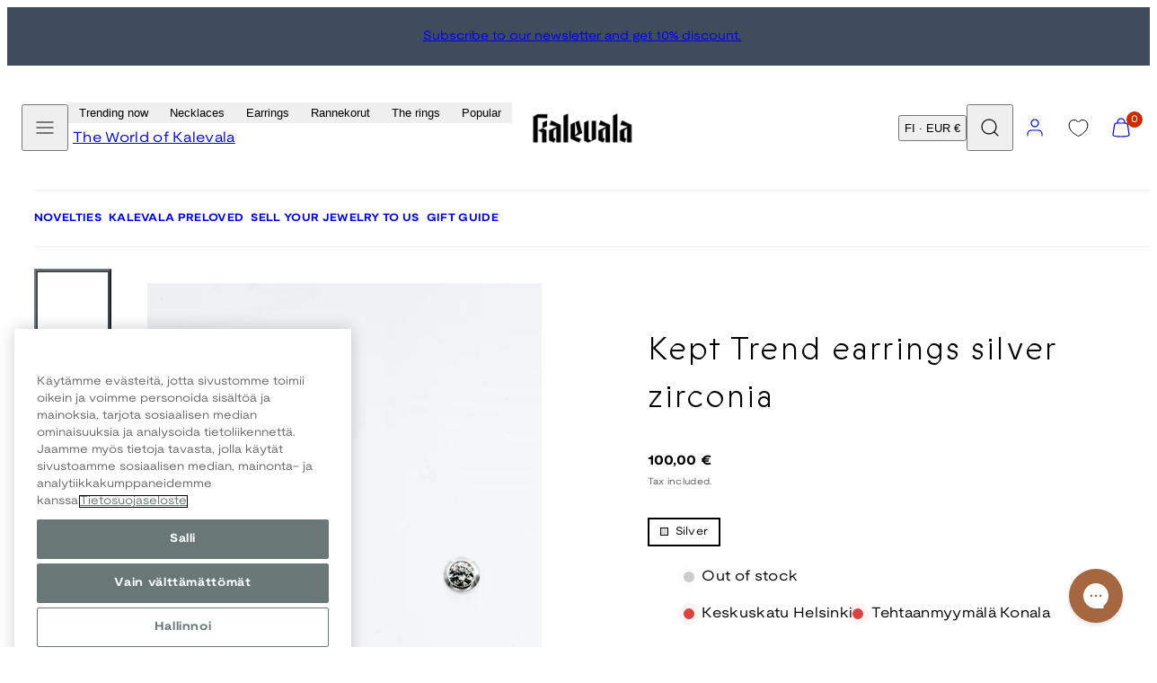

--- FILE ---
content_type: text/html; charset=utf-8
request_url: https://www.kalevala.fi/en/products/pidetty-trend-korvakorut-hopea-kuutiollinen-zirkonia-variton
body_size: 80524
content:
<!doctype html>
<html class="no-js template-product" lang="en">
  <head>
    <meta charset="utf-8">
    <meta http-equiv="X-UA-Compatible" content="IE=edge">
    <meta name="viewport" content="width=device-width,initial-scale=1">
    <title>Kept Trend earrings silver zirconia &ndash; Kalevala</title>
    <link rel="preconnect" href="https://cdn.shopify.com" crossorigin>
    <link rel="preconnect" href="https://fonts.shopifycdn.com" crossorigin>
    
    <style data-shopify>
  @font-face {
  font-family: "Nunito Sans";
  font-weight: 400;
  font-style: normal;
  font-display: swap;
  src: url("//www.kalevala.fi/cdn/fonts/nunito_sans/nunitosans_n4.0276fe080df0ca4e6a22d9cb55aed3ed5ba6b1da.woff2") format("woff2"),
       url("//www.kalevala.fi/cdn/fonts/nunito_sans/nunitosans_n4.b4964bee2f5e7fd9c3826447e73afe2baad607b7.woff") format("woff");
}

  @font-face {
  font-family: "Nunito Sans";
  font-weight: 700;
  font-style: normal;
  font-display: swap;
  src: url("//www.kalevala.fi/cdn/fonts/nunito_sans/nunitosans_n7.25d963ed46da26098ebeab731e90d8802d989fa5.woff2") format("woff2"),
       url("//www.kalevala.fi/cdn/fonts/nunito_sans/nunitosans_n7.d32e3219b3d2ec82285d3027bd673efc61a996c8.woff") format("woff");
}

  @font-face {
  font-family: "Nunito Sans";
  font-weight: 400;
  font-style: italic;
  font-display: swap;
  src: url("//www.kalevala.fi/cdn/fonts/nunito_sans/nunitosans_i4.6e408730afac1484cf297c30b0e67c86d17fc586.woff2") format("woff2"),
       url("//www.kalevala.fi/cdn/fonts/nunito_sans/nunitosans_i4.c9b6dcbfa43622b39a5990002775a8381942ae38.woff") format("woff");
}

  @font-face {
  font-family: "Nunito Sans";
  font-weight: 700;
  font-style: italic;
  font-display: swap;
  src: url("//www.kalevala.fi/cdn/fonts/nunito_sans/nunitosans_i7.8c1124729eec046a321e2424b2acf328c2c12139.woff2") format("woff2"),
       url("//www.kalevala.fi/cdn/fonts/nunito_sans/nunitosans_i7.af4cda04357273e0996d21184432bcb14651a64d.woff") format("woff");
}

  @font-face {
  font-family: "Nunito Sans";
  font-weight: 400;
  font-style: normal;
  font-display: swap;
  src: url("//www.kalevala.fi/cdn/fonts/nunito_sans/nunitosans_n4.0276fe080df0ca4e6a22d9cb55aed3ed5ba6b1da.woff2") format("woff2"),
       url("//www.kalevala.fi/cdn/fonts/nunito_sans/nunitosans_n4.b4964bee2f5e7fd9c3826447e73afe2baad607b7.woff") format("woff");
}


  /* Colors - Schemes */
  :root,
    .color-default {
      --color-foreground: #000000;
      --color-background: #ffffff;
      --color-button-foreground: #ffffff;
      --color-button-background: #3f4c5c;
      --color-outlines: #000000;
      --color-borders: #dddddd;
      --color-overlay: #000000;
      --color-overlay-rgb: 0 0 0;

      --color-card-foreground: #000000;
      --color-card-background: #ebebeb;
      --gradient-card-background: radial-gradient(rgba(58, 64, 47, 1), rgba(58, 64, 47, 1) 100%);
      --color-background-alt: #f0f0f0;
      }
  
    .color-alternative-1 {
      --color-foreground: #ffffff;
      --color-background: #ffffff;
      --color-button-foreground: #000000;
      --color-button-background: #c0b3a3;
      --color-outlines: #ffffff;
      --color-borders: #222222;
      --color-overlay: #ffffff;
      --color-overlay-rgb: 255 255 255;

      --color-card-foreground: #ffffff;
      --color-card-background: #141414;
      --gradient-card-background: #c5bfd0;
      --color-background-alt: #f0f0f0;
      }
  
    .color-alternative-2 {
      --color-foreground: #ffffff;
      --color-background: #3f4c5c;
      --color-button-foreground: #ffffff;
      --color-button-background: #efd2bd;
      --color-outlines: #ffffff;
      --color-borders: #ffffff;
      --color-overlay: #000000;
      --color-overlay-rgb: 0 0 0;

      --color-card-foreground: #000000;
      --color-card-background: #ffffff;
      --gradient-card-background: radial-gradient(rgba(115, 124, 62, 1), rgba(58, 64, 47, 1) 100%);
      --color-background-alt: #4b5b6e;
      }
  
    .color-overlay-scheme {
      --color-foreground: #ffffff;
      --color-background: #c0b3a3;
      --color-button-foreground: #000000;
      --color-button-background: #102d42;
      --color-outlines: #000000;
      --color-borders: #000000;
      --color-overlay: #000000;
      --color-overlay-rgb: 0 0 0;

      --color-card-foreground: #ffffff;
      --color-card-background: #000000;
      --gradient-card-background: #FFFFFF;
      --color-background-alt: #b4a491;
      }
  
    .color-scheme-7dcb0742-57a0-4cb3-a3b8-46619eb4045d {
      --color-foreground: #ffffff;
      --color-background: #a88853;
      --color-button-foreground: #000000;
      --color-button-background: #ffffff;
      --color-outlines: #000000;
      --color-borders: #dddddd;
      --color-overlay: #000000;
      --color-overlay-rgb: 0 0 0;

      --color-card-foreground: #000000;
      --color-card-background: #ebebeb;
      --gradient-card-background: radial-gradient(rgba(58, 64, 47, 1), rgba(58, 64, 47, 1) 100%);
      --color-background-alt: #b39666;
      }
  
    .color-scheme-29f27205-7cee-4ec8-bf8b-d63edee9b84f {
      --color-foreground: #ffffff;
      --color-background: #ffffff;
      --color-button-foreground: #ffffff;
      --color-button-background: #49091d;
      --color-outlines: #ffffff;
      --color-borders: #ebebeb;
      --color-overlay: #000000;
      --color-overlay-rgb: 0 0 0;

      --color-card-foreground: #000000;
      --color-card-background: #ebebeb;
      --gradient-card-background: radial-gradient(rgba(58, 64, 47, 1), rgba(58, 64, 47, 1) 100%);
      --color-background-alt: #f0f0f0;
      }
  
    .color-scheme-fc1ad7f9-7b7d-43b3-a582-dc3ad7c14e7f {
      --color-foreground: #ffffff;
      --color-background: #49091d;
      --color-button-foreground: #49091d;
      --color-button-background: #2323ff;
      --color-outlines: #000000;
      --color-borders: #dddddd;
      --color-overlay: #000000;
      --color-overlay-rgb: 0 0 0;

      --color-card-foreground: #000000;
      --color-card-background: #ebebeb;
      --gradient-card-background: radial-gradient(rgba(58, 64, 47, 1), rgba(58, 64, 47, 1) 100%);
      --color-background-alt: #640c28;
      }
  
    .color-scheme-cf9d1f40-0af5-4b17-b4d4-b8982e9062a8 {
      --color-foreground: #000000;
      --color-background: #ffffff;
      --color-button-foreground: #ffffff;
      --color-button-background: #49091d;
      --color-outlines: #000000;
      --color-borders: #dddddd;
      --color-overlay: #000000;
      --color-overlay-rgb: 0 0 0;

      --color-card-foreground: #000000;
      --color-card-background: #ebebeb;
      --gradient-card-background: radial-gradient(rgba(58, 64, 47, 1), rgba(58, 64, 47, 1) 100%);
      --color-background-alt: #f0f0f0;
      }
  
    .color-scheme-488df574-3ae8-4696-b874-b735403e20bc {
      --color-foreground: #000000;
      --color-background: #ffffff;
      --color-button-foreground: #ffffff;
      --color-button-background: #000000;
      --color-outlines: #000000;
      --color-borders: #dddddd;
      --color-overlay: #000000;
      --color-overlay-rgb: 0 0 0;

      --color-card-foreground: #000000;
      --color-card-background: #ebebeb;
      --gradient-card-background: radial-gradient(rgba(58, 64, 47, 1), rgba(58, 64, 47, 1) 100%);
      --color-background-alt: #f0f0f0;
      }
  
    .color-scheme-745ceb4f-f122-4fac-bc36-034ea4235f15 {
      --color-foreground: #ffffff;
      --color-background: #ffffff;
      --color-button-foreground: #ffffff;
      --color-button-background: #2323ff;
      --color-outlines: #ffffff;
      --color-borders: #dddddd;
      --color-overlay: #000000;
      --color-overlay-rgb: 0 0 0;

      --color-card-foreground: #000000;
      --color-card-background: #ebebeb;
      --gradient-card-background: radial-gradient(rgba(58, 64, 47, 1), rgba(58, 64, 47, 1) 100%);
      --color-background-alt: #f0f0f0;
      }
  
    .color-scheme-87120567-33c0-4c3d-9088-890a64cb1567 {
      --color-foreground: #000000;
      --color-background: #ffffff;
      --color-button-foreground: #ffffff;
      --color-button-background: #2323ff;
      --color-outlines: #2323ff;
      --color-borders: #dddddd;
      --color-overlay: #000000;
      --color-overlay-rgb: 0 0 0;

      --color-card-foreground: #2323ff;
      --color-card-background: #ebebeb;
      --gradient-card-background: radial-gradient(rgba(58, 64, 47, 1), rgba(58, 64, 47, 1) 100%);
      --color-background-alt: #f0f0f0;
      }
  
    .color-scheme-15f6d751-6a95-43a7-90e1-5a9f3b7be792 {
      --color-foreground: #ffffff;
      --color-background: #2323ff;
      --color-button-foreground: #ffffff;
      --color-button-background: #2323ff;
      --color-outlines: #000000;
      --color-borders: #2323ff;
      --color-overlay: #000000;
      --color-overlay-rgb: 0 0 0;

      --color-card-foreground: #000000;
      --color-card-background: #ebebeb;
      --gradient-card-background: radial-gradient(rgba(58, 64, 47, 1), rgba(58, 64, 47, 1) 100%);
      --color-background-alt: #4242ff;
      }
  
    .color-scheme-67e59c6b-2adf-454d-8498-4aa41fc5628d {
      --color-foreground: #000000;
      --color-background: #ebebeb;
      --color-button-foreground: #ffffff;
      --color-button-background: #3f4c5c;
      --color-outlines: #000000;
      --color-borders: #dddddd;
      --color-overlay: #000000;
      --color-overlay-rgb: 0 0 0;

      --color-card-foreground: #000000;
      --color-card-background: #ffffff;
      --gradient-card-background: radial-gradient(rgba(58, 64, 47, 1), rgba(58, 64, 47, 1) 100%);
      --color-background-alt: #dcdcdc;
      }
  
    .color-scheme-198c640d-822b-4fa5-b04f-8c303ee053d6 {
      --color-foreground: #ffffff;
      --color-background: #ffffff;
      --color-button-foreground: #000000;
      --color-button-background: #ffffff;
      --color-outlines: #ffffff;
      --color-borders: #ffffff;
      --color-overlay: #ffffff;
      --color-overlay-rgb: 255 255 255;

      --color-card-foreground: #000000;
      --color-card-background: #ebebeb;
      --gradient-card-background: radial-gradient(rgba(58, 64, 47, 1), rgba(58, 64, 47, 1) 100%);
      --color-background-alt: #f0f0f0;
      }
  
    .color-scheme-cfcc8128-a1d9-4944-a7c0-a5415e870950 {
      --color-foreground: #000000;
      --color-background: #ffffff;
      --color-button-foreground: #000000;
      --color-button-background: #ffffff;
      --color-outlines: #000000;
      --color-borders: #000000;
      --color-overlay: #000000;
      --color-overlay-rgb: 0 0 0;

      --color-card-foreground: #000000;
      --color-card-background: #ebebeb;
      --gradient-card-background: radial-gradient(rgba(58, 64, 47, 1), rgba(58, 64, 47, 1) 100%);
      --color-background-alt: #f0f0f0;
      }
  
    .color-scheme-4521607b-242d-4701-9b20-0e673ad72f6b {
      --color-foreground: #000000;
      --color-background: #ffffff;
      --color-button-foreground: #000000;
      --color-button-background: #ffffff;
      --color-outlines: #000000;
      --color-borders: #000000;
      --color-overlay: #000000;
      --color-overlay-rgb: 0 0 0;

      --color-card-foreground: #000000;
      --color-card-background: #ebebeb;
      --gradient-card-background: radial-gradient(rgba(58, 64, 47, 1), rgba(58, 64, 47, 1) 100%);
      --color-background-alt: #f0f0f0;
      }
  
    .color-scheme-35731145-80da-457a-b2a4-aa6f063a5294 {
      --color-foreground: #000000;
      --color-background: #ffffff;
      --color-button-foreground: #ffffff;
      --color-button-background: #000000;
      --color-outlines: #000000;
      --color-borders: #ffffff;
      --color-overlay: #ffffff;
      --color-overlay-rgb: 255 255 255;

      --color-card-foreground: #000000;
      --color-card-background: #ffffff;
      --gradient-card-background: #FFFFFF;
      --color-background-alt: #f0f0f0;
      }
  
    .color-scheme-c6a8c308-a21a-44bb-9e8e-098c8ef468ea {
      --color-foreground: #ffffff;
      --color-background: #000000;
      --color-button-foreground: #ffffff;
      --color-button-background: #000000;
      --color-outlines: #000000;
      --color-borders: #000000;
      --color-overlay: #000000;
      --color-overlay-rgb: 0 0 0;

      --color-card-foreground: #000000;
      --color-card-background: #ebebeb;
      --gradient-card-background: radial-gradient(rgba(58, 64, 47, 1), rgba(58, 64, 47, 1) 100%);
      --color-background-alt: #0f0f0f;
      }
  
    .color-scheme-5df7ce02-0d9f-43d1-9eb3-4b0cea492b7d {
      --color-foreground: #000000;
      --color-background: #ffffff;
      --color-button-foreground: #ffffff;
      --color-button-background: #49091d;
      --color-outlines: #000000;
      --color-borders: #ffffff;
      --color-overlay: #000000;
      --color-overlay-rgb: 0 0 0;

      --color-card-foreground: #000000;
      --color-card-background: #ebebeb;
      --gradient-card-background: radial-gradient(rgba(58, 64, 47, 1), rgba(58, 64, 47, 1) 100%);
      --color-background-alt: #f0f0f0;
      }
  

  body, .color-default, .color-alternative-1, .color-alternative-2, .color-overlay-scheme, .color-scheme-7dcb0742-57a0-4cb3-a3b8-46619eb4045d, .color-scheme-29f27205-7cee-4ec8-bf8b-d63edee9b84f, .color-scheme-fc1ad7f9-7b7d-43b3-a582-dc3ad7c14e7f, .color-scheme-cf9d1f40-0af5-4b17-b4d4-b8982e9062a8, .color-scheme-488df574-3ae8-4696-b874-b735403e20bc, .color-scheme-745ceb4f-f122-4fac-bc36-034ea4235f15, .color-scheme-87120567-33c0-4c3d-9088-890a64cb1567, .color-scheme-15f6d751-6a95-43a7-90e1-5a9f3b7be792, .color-scheme-67e59c6b-2adf-454d-8498-4aa41fc5628d, .color-scheme-198c640d-822b-4fa5-b04f-8c303ee053d6, .color-scheme-cfcc8128-a1d9-4944-a7c0-a5415e870950, .color-scheme-4521607b-242d-4701-9b20-0e673ad72f6b, .color-scheme-35731145-80da-457a-b2a4-aa6f063a5294, .color-scheme-c6a8c308-a21a-44bb-9e8e-098c8ef468ea, .color-scheme-5df7ce02-0d9f-43d1-9eb3-4b0cea492b7d {
    color: var(--color-foreground);
    background-color: var(--color-background);
  }

  :root {
    --ideal-width: 1440px;
    --container-inner-width: min(100vw - var(--container-margin)*2  , var(--ideal-width));

     /* Colors - Status indicator */
    --success: #31862D;
    --success-foreground: #FFFFFF;
    --error: #DD4242;
    --error-foreground: #FFFFFF;

    /* Colors - Special colors */--cart-dot-foreground: #fff;--cart-dot-background: #c72d00;
    --placeholder-bg: rgba(233, 233, 233);
    --review-stars: #FFCC00;


    /* Typography - Base/Body */
    --font-body-family: "Nunito Sans", sans-serif;
    --font-body-style: normal;
    --font-body-weight: 400;
    --font-body-line-height: 1.5;
    --font-body-letter-spacing: 0.02em;
    --font-body-text-transform: none;

    /* Typography - Heading/Titles */
    --font-heading-family: "Nunito Sans", sans-serif;
    --font-heading-style: normal;
    --font-heading-weight: 400;
    --font-heading-line-height: 1.5;
    --font-heading-letter-spacing: 0.06em;
    --font-heading-text-transform: none;

    /* Typography - Subheading/Subtitle */--font-subheader-family: var(--font-body-family);
    --font-subheader-style: var(--font-body-style);
    --font-subheader-weight: var(--font-body-weight);--font-subheader-text-transform: uppercase;
    --font-subheader-letter-spacing: 0.14em;

    /* Typography - Buttons */--font-button-family: var(--font-heading-family);
    --font-button-style: var(--font-heading-style);
    --font-button-weight: var(--font-heading-weight);--font-button-text-transform: uppercase;
    --font-button-size: 12px;
    --font-button-letter-spacing: 0.12em;

    /* Typography - Site header */--font-site-header-family: var(--font-body-family);
    --font-site-header-style: var(--font-body-style);
    --font-site-header-weight: var(--font-body-weight);--font-site-header-text-transform: none;
    --font-site-header-size: 11px;
    --font-site-header-letter-spacing: 0.05em;

    /* Typography - Navigation */--font-navigation-family: var(--font-body-family);
    --font-navigation-style: var(--font-body-style);
    --font-navigation-weight: var(--font-body-weight);--font-navigation-text-transform: none;

    --font-navigation-size: 12px;
    --font-navigation-line-height: 1.5;
    --font-navigation-letter-spacing: 0.0em;

    /* Badges */--font-badge-family: var(--font-body-family);
    --font-badge-style: var(--font-body-style);
    --font-badge-weight: var(--font-body-weight);--font-badge-text-transform: uppercase;

    --font-badge-size: 11px;
    --font-badge-letter-spacing: 0.2em;
    --badge-border-radius: 0px;

    --badge-color-foreground--sale: rgba(0,0,0,0);
    --badge-color-background--sale: rgba(0,0,0,0);

    --badge-color-foreground--preorder: #ffffff;
    --badge-color-background--preorder: #2b2b2b;

    --badge-color-foreground--new: #ffffff;
    --badge-color-background--new: #3f4c5c;

    --badge-color-foreground--soldout: #ffffff;
    --badge-color-background--soldout: #78766f;

    --badge-color-foreground--custom-best-value: #FFFFFF;
    --badge-color-background--custom-best-value: #3355CC;--badge-color-foreground--custom-pre-loved: #FFFFFF;
    --badge-color-background--custom-pre-loved: #B9874F;--badge-color-foreground--custom-bestseller: #FFFFFF;
    --badge-color-background--custom-bestseller: #A88853;--badge-color-foreground--custom-charity-jewelry: #FFFFFF;
    --badge-color-background--custom-charity-jewelry: #B9874F;--badge-color-foreground--custom-amulet-friend-benefit: #3F4C5C;
    --badge-color-background--custom-amulet-friend-benefit: #99EE8C;--badge-color-foreground--custom-love-ring-benefit: #3F4C5C;
    --badge-color-background--custom-love-ring-benefit: #EFD2BD;--badge-color-foreground--custom-sold-out: #3F4C5C;
    --badge-color-background--custom-sold-out: #EFD2BD;--badge-color-foreground--custom-preorder-now: #3F4C5C;
    --badge-color-background--custom-preorder-now: #EFD2BD;--badge-color-foreground--custom-season-sale: #FFFFFF;
    --badge-color-background--custom-season-sale: #3034D3;--badge-color-foreground--custom-season-sale-40: #FFFFFF;
    --badge-color-background--custom-season-sale-40: #99EE8C;--badge-color-foreground--custom-limited-edition: #000000;
    --badge-color-background--custom-limited-edition: #AABCB9;--badge-color-foreground--custom-discount-20: #3F4C5C;
    --badge-color-background--custom-discount-20: #EFD2BD;--badge-color-foreground--custom-coming-soon: #FFFFFF;
    --badge-color-background--custom-coming-soon: #A88853;--badge-color-foreground--custom-campaign-20: #FFFFFF;
    --badge-color-background--custom-campaign-20: #49091D;--badge-color-foreground--custom-free-gift: #FFFFFF;
    --badge-color-background--custom-free-gift: #B2C5BB;--badge-color-foreground--custom-outlet-40: #FFFFFF;
    --badge-color-background--custom-outlet-40: #2323FF;--badge-color-foreground--custom-outlet-60: #FFFFFF;
    --badge-color-background--custom-outlet-60: #2323FF;--badge-color-foreground--custom-campaign: #2B2B2B;
    --badge-color-background--custom-campaign: #EFD2BD;--badge-color-foreground--custom-few-left: #000000;
    --badge-color-background--custom-few-left: #AABCB9;--badge-color-foreground--custom-bjorn-weckstrom: #2B2B2B;
    --badge-color-background--custom-bjorn-weckstrom: #DDDDDD;--badge-color-foreground--custom-extendor: #000000;
    --badge-color-background--custom-extendor: #B2C5BB;--badge-color-foreground--custom-30: #000000;
    --badge-color-background--custom-30: #99EE8C;--badge-color-foreground--custom-50: #000000;
    --badge-color-background--custom-50: #99EE8C;--badge-color-foreground--custom-20: #000000;
    --badge-color-background--custom-20: #99EE8C;--badge-color-foreground--custom-holiday-offer-20: #FFFFFF;
    --badge-color-background--custom-holiday-offer-20: #49091D;--badge-color-foreground--custom-ysmy-koru: #FFFFFF;
    --badge-color-background--custom-ysmy-koru: #2323FF;--badge-color-foreground--custom-black-friday-20: #FFFFFF;
    --badge-color-background--custom-black-friday-20: #000000;--badge-color-foreground--custom-black-friday-30: #FFFFFF;
    --badge-color-background--custom-black-friday-30: #000000;--badge-color-foreground--custom-black-friday-50: #FFFFFF;
    --badge-color-background--custom-black-friday-50: #000000;--badge-color-foreground--custom-flash-sale-20: #FFFFFF;
    --badge-color-background--custom-flash-sale-20: #49091D;--badge-color-foreground--custom-winter-sale-30: #FFFFFF;
    --badge-color-background--custom-winter-sale-30: #2323FF;--badge-color-foreground--custom-winter-sale-50: #FFFFFF;
    --badge-color-background--custom-winter-sale-50: #2323FF;--badge-color-foreground--custom-winter-sale-20: #FFFFFF
;
    --badge-color-background--custom-winter-sale-20: #2323FF;--badge-color-foreground--custom-extra-10: #FFFFFF
;
    --badge-color-background--custom-extra-10: #2323FF;


    /* Drawers */
    --drawers-overlay-alpha: 0.3;
    --drawers-overlay-blur: 4px;

    /* Modals */
    --modals-overlay-alpha: 0.3;
    --modals-overlay-blur: 4px;

    /* Cards */
    --card-border-radius: 0px;
    --card-body-padding: 24px;
    --card-media-padding: 24px;

    /* Aesthetics */
    --button-border-radius: 0px;
    --button-padding: 0.9em 3.2em;
    --button-round-padding: 0.9em;
    --modal-border-radius: 0px;
    --icon-stroke: 1.2;
    --icon-stroke-px: 1.2px;--br-img: 0;/* Forms and inputs */
    --input-background: #FFFFFF;
    --input-foreground: #111111;
    --input-border-width: 0px;
    --input-border-color: #DDDDDD;
    --input-border-radius: 6px;
    --input-box-shadow: inset 2px 2px 8px rgba(0,0,0,.25);
    --input-letter-spacing: 0;

    /* Other */--css-icon-close: url("data:image/svg+xml,%3Csvg version='1.1' xmlns='http://www.w3.org/2000/svg' x='0px' y='0px' width='44px' height='44px' viewBox='0 0 44 44' %3E%3Cstyle type='text/css'%3E .line%7Bfill:none;stroke:%23ffffff;stroke-linecap:round;stroke-width:1.2;stroke-linejoin:round;%7D%0A%3C/style%3E%3Ccircle cx='22' cy='22' r='18' fill='%23c0b3a3' /%3E%3Cline class='line' x1='27' y1='17' x2='17' y2='27'/%3E%3Cline class='line' x1='17' y1='17' x2='27' y2='27'/%3E%3C/svg%3E");
    --css-icon-full-screen: url("data:image/svg+xml,%3Csvg version='1.1' xmlns='http://www.w3.org/2000/svg' x='0px' y='0px' width='44px' height='44px' viewBox='0 0 44 44' %3E%3Cstyle type='text/css'%3E .line%7Bfill:none;stroke:%23ffffff;stroke-linecap:round;stroke-width:1.2;stroke-linejoin:round;%7D%0A%3C/style%3E%3Ccircle cx='22' cy='22' r='18' fill='%23c0b3a3' /%3E%3Cpolyline class='line' points='15 20 15 15 20 15'/%3E %3Cpolyline class='line' points='24 15 29 15 29 20'/%3E %3Cpolyline class='line' points='29 24 29 29 24 29'/%3E %3Cpolyline class='line' points='20 29 15 29 15 24'/%3E %3Cline class='line' x1='15' y1='15' x2='19' y2='19'/%3E %3Cline class='line' x1='29' y1='15' x2='25' y2='19'/%3E %3Cline class='line' x1='29' y1='29' x2='25' y2='25'/%3E %3Cline class='line' x1='15' y1='29' x2='19' y2='25'/%3E%3C/svg%3E");
    --css-icon-zoom-in: url("data:image/svg+xml,%3Csvg version='1.1' xmlns='http://www.w3.org/2000/svg' x='0px' y='0px' width='44px' height='44px' viewBox='0 0 44 44' %3E%3Cstyle type='text/css'%3E .line%7Bfill:none;stroke:%23ffffff;stroke-linecap:round;stroke-width:1.2;stroke-linejoin:round;%7D%0A%3C/style%3E%3Ccircle cx='22' cy='22' r='18' fill='%23c0b3a3' /%3E%3Ccircle class='line' cx='21' cy='21' r='6'/%3E%3Cline class='line' x1='21' y1='19' x2='21' y2='23'/%3E%3Cline class='line' x1='19' y1='21' x2='23' y2='21'/%3E%3Cline class='line' x1='29.6' y1='29.6' x2='25.2' y2='25.2'/%3E%3C/svg%3E");
    --sticky-header-margin-top: 0;
  }

  html {font-size: 62.5%;

    --gutter: 10px;
    --container-margin: 10px;
    --grid-gap: 10px;--max-col-width: 110px
  }

  @media only screen and (min-width: 768px) {
    html {font-size: 55.55555555555555%;
      --gutter: 10px;
      --container-margin: 30px;
    }
  }/* ---------- */
  /* TYPOGRAPHY */
  body     { --font-size: 1.6rem }
  h1,.h1   { --font-size: 3.2rem }
  h2,.h2   { --font-size: 2.6rem }
  h3,.h3   { --font-size: 2.2rem }
  h4,.h4   { --font-size: 2.0rem }
  h5,.h5   { --font-size: 1.8rem }
  h6,.h6   { --font-size: 1.6rem }
  .caption { --font-size: 1.2rem }

  body, .font-body {
    font-size: var(--font-size);
    font-family: var(--font-body-family);
    font-style: var(--font-body-style);
    font-weight: var(--font-body-weight);
    line-height: var(--font-body-line-height);
    letter-spacing: var(--font-body-letter-spacing);
  }

  h1,h2,h3,h4,h5,h6,
  .h1,.h2,.h3,.h4,.h5,.h6 {
    font-size: var(--font-size);
    font-family: var(--font-heading-family);
    font-style: var(--font-heading-style);
    font-weight: var(--font-heading-weight);
    line-height: var(--font-heading-line-height);
    letter-spacing: var(--font-heading-letter-spacing);
    text-transform: var(--font-heading-text-transform);
    word-break: break-word;
  }

  @media only screen and (min-width: 768px) {
    body     { --font-size: 1.8rem }
    h1,.h1   { --font-size: 4.0rem }
    h2,.h2   { --font-size: 3.2rem }
    h3,.h3   { --font-size: 2.6rem }
    h4,.h4   { --font-size: 2.2rem }
    h5,.h5   { --font-size: 2.0rem }
    h6,.h6   { --font-size: 1.8rem }
    .caption { --font-size: 1.4rem }
  }

  /* Size modifiers */
  .size--nano, .rte.size--nano *              { font-size: calc(var(--font-size)*0.65) }
  .size--tiny, .rte.size--tiny *              { font-size: calc(var(--font-size)*0.75) }
  .size--small, .rte.size--small *            { font-size: calc(var(--font-size)*0.85) }
  .size--default, .rte.size--default *        { font-size: var(--font-size) }
  .size--large, .rte.size--large *            { font-size: calc(var(--font-size)*1.25) }
  .size--huge, .rte.size--huge *              { font-size: calc(var(--font-size)*1.50) }
  .size--gigantic, .rte.size--gigantic *      { font-size: calc(var(--font-size)*2.00) }
  .size--outrageous, .rte.size--outrageous *  { font-size: calc(var(--font-size)*3.00) }

  .btn.size--nano       { font-size: calc(var(--font-button-size)*0.65) !important }
  .btn.size--tiny       { font-size: calc(var(--font-button-size)*0.75) !important }
  .btn.size--small      { font-size: calc(var(--font-button-size)*0.85) !important }
  .btn.size--default    { font-size: var(--font-button-size) !important }
  .btn.size--large      { font-size: calc(var(--font-button-size)*1.25) !important }
  .btn.size--huge       { font-size: calc(var(--font-button-size)*1.50) !important }
  .btn.size--gigantic   { font-size: calc(var(--font-button-size)*2.00) !important }
  .btn.size--outrageous { font-size: calc(var(--font-button-size)*3.00) !important }

  @media only screen and (min-width: 768px) {
    .sm-size--nano, .rte.sm-size--nano *              { font-size: calc(var(--font-size)*0.65) }
    .sm-size--tiny, .rte.sm-size--tiny *              { font-size: calc(var(--font-size)*0.75) }
    .sm-size--small, .rte.sm-size--small *            { font-size: calc(var(--font-size)*0.85) }
    .sm-size--default, .rte.sm-size--default *        { font-size: var(--font-size) }
    .sm-size--large, .rte.sm-size--large *            { font-size: calc(var(--font-size)*1.25) }
    .sm-size--huge, .rte.sm-size--huge *              { font-size: calc(var(--font-size)*1.50) }
    .sm-size--gigantic, .rte.sm-size--gigantic *      { font-size: calc(var(--font-size)*2.00) }
    .sm-size--outrageous, .rte.sm-size--outrageous *  { font-size: calc(var(--font-size)*3.00) }

    .btn.sm-size--nano       { font-size: calc(var(--font-button-size)*0.65) !important }
    .btn.sm-size--tiny       { font-size: calc(var(--font-button-size)*0.75) !important }
    .btn.sm-size--small      { font-size: calc(var(--font-button-size)*0.85) !important }
    .btn.sm-size--default    { font-size: var(--font-button-size) !important }
    .btn.sm-size--large      { font-size: calc(var(--font-button-size)*1.25) !important }
    .btn.sm-size--huge       { font-size: calc(var(--font-button-size)*1.50) !important }
    .btn.sm-size--gigantic   { font-size: calc(var(--font-button-size)*2.00) !important }
    .btn.sm-size--outrageous { font-size: calc(var(--font-button-size)*3.00) !important }
  }

  /* Style modifiers */
  .style--subdued   { opacity: 0.65 }
  em, .style--italic { font-family: serif }

  .subheading {
    font-family: var(--font-subheader-family);
    font-weight: var(--font-subheader-weight);
    font-style: var(--font-subheader-style);
    letter-spacing: var(--font-subheader-letter-spacing);
    text-transform: var(--font-subheader-text-transform);
  }@media only screen and (min-width: 768px) {
    .gridy-arrows {
      opacity: 0 !important;
      transform: scale(0.95) !important;
      transition: all 0.3s ease-in-out !important;
    }
    .gridy-slider:hover .gridy-arrows {
      opacity: 1 !important;
      transform: scale(1.0) !important;
    }
  }/* Badge style classes */
  .badge.sale, .style--badge-sale {
    color: var(--badge-color-foreground--sale);
    background-color: var(--badge-color-background--sale);
  }
  .badge.preorder, .style--badge-preorder {
    color: var(--badge-color-foreground--preorder);
    background: var(--badge-color-background--preorder);
  }
  .badge.new, .style--badge-new {
    color: var(--badge-color-foreground--new);
    background: var(--badge-color-background--new);
  }
  .badge.soldout, .style--badge-soldout {
    color: var(--badge-color-foreground--soldout);
    background: var(--badge-color-background--soldout);
  }

  .badge.custom-best-value, .style--badge-custom-best-value {
      color: var(--badge-color-foreground--custom-best-value);
      background: var(--badge-color-background--custom-best-value);
    }.badge.custom-pre-loved, .style--badge-custom-pre-loved {
      color: var(--badge-color-foreground--custom-pre-loved);
      background: var(--badge-color-background--custom-pre-loved);
    }.badge.custom-bestseller, .style--badge-custom-bestseller {
      color: var(--badge-color-foreground--custom-bestseller);
      background: var(--badge-color-background--custom-bestseller);
    }.badge.custom-charity-jewelry, .style--badge-custom-charity-jewelry {
      color: var(--badge-color-foreground--custom-charity-jewelry);
      background: var(--badge-color-background--custom-charity-jewelry);
    }.badge.custom-amulet-friend-benefit, .style--badge-custom-amulet-friend-benefit {
      color: var(--badge-color-foreground--custom-amulet-friend-benefit);
      background: var(--badge-color-background--custom-amulet-friend-benefit);
    }.badge.custom-love-ring-benefit, .style--badge-custom-love-ring-benefit {
      color: var(--badge-color-foreground--custom-love-ring-benefit);
      background: var(--badge-color-background--custom-love-ring-benefit);
    }.badge.custom-sold-out, .style--badge-custom-sold-out {
      color: var(--badge-color-foreground--custom-sold-out);
      background: var(--badge-color-background--custom-sold-out);
    }.badge.custom-preorder-now, .style--badge-custom-preorder-now {
      color: var(--badge-color-foreground--custom-preorder-now);
      background: var(--badge-color-background--custom-preorder-now);
    }.badge.custom-season-sale, .style--badge-custom-season-sale {
      color: var(--badge-color-foreground--custom-season-sale);
      background: var(--badge-color-background--custom-season-sale);
    }.badge.custom-season-sale-40, .style--badge-custom-season-sale-40 {
      color: var(--badge-color-foreground--custom-season-sale-40);
      background: var(--badge-color-background--custom-season-sale-40);
    }.badge.custom-limited-edition, .style--badge-custom-limited-edition {
      color: var(--badge-color-foreground--custom-limited-edition);
      background: var(--badge-color-background--custom-limited-edition);
    }.badge.custom-discount-20, .style--badge-custom-discount-20 {
      color: var(--badge-color-foreground--custom-discount-20);
      background: var(--badge-color-background--custom-discount-20);
    }.badge.custom-coming-soon, .style--badge-custom-coming-soon {
      color: var(--badge-color-foreground--custom-coming-soon);
      background: var(--badge-color-background--custom-coming-soon);
    }.badge.custom-campaign-20, .style--badge-custom-campaign-20 {
      color: var(--badge-color-foreground--custom-campaign-20);
      background: var(--badge-color-background--custom-campaign-20);
    }.badge.custom-free-gift, .style--badge-custom-free-gift {
      color: var(--badge-color-foreground--custom-free-gift);
      background: var(--badge-color-background--custom-free-gift);
    }.badge.custom-outlet-40, .style--badge-custom-outlet-40 {
      color: var(--badge-color-foreground--custom-outlet-40);
      background: var(--badge-color-background--custom-outlet-40);
    }.badge.custom-outlet-60, .style--badge-custom-outlet-60 {
      color: var(--badge-color-foreground--custom-outlet-60);
      background: var(--badge-color-background--custom-outlet-60);
    }.badge.custom-campaign, .style--badge-custom-campaign {
      color: var(--badge-color-foreground--custom-campaign);
      background: var(--badge-color-background--custom-campaign);
    }.badge.custom-few-left, .style--badge-custom-few-left {
      color: var(--badge-color-foreground--custom-few-left);
      background: var(--badge-color-background--custom-few-left);
    }.badge.custom-bjorn-weckstrom, .style--badge-custom-bjorn-weckstrom {
      color: var(--badge-color-foreground--custom-bjorn-weckstrom);
      background: var(--badge-color-background--custom-bjorn-weckstrom);
    }.badge.custom-extendor, .style--badge-custom-extendor {
      color: var(--badge-color-foreground--custom-extendor);
      background: var(--badge-color-background--custom-extendor);
    }.badge.custom-30, .style--badge-custom-30 {
      color: var(--badge-color-foreground--custom-30);
      background: var(--badge-color-background--custom-30);
    }.badge.custom-50, .style--badge-custom-50 {
      color: var(--badge-color-foreground--custom-50);
      background: var(--badge-color-background--custom-50);
    }.badge.custom-20, .style--badge-custom-20 {
      color: var(--badge-color-foreground--custom-20);
      background: var(--badge-color-background--custom-20);
    }.badge.custom-holiday-offer-20, .style--badge-custom-holiday-offer-20 {
      color: var(--badge-color-foreground--custom-holiday-offer-20);
      background: var(--badge-color-background--custom-holiday-offer-20);
    }.badge.custom-ysmy-koru, .style--badge-custom-ysmy-koru {
      color: var(--badge-color-foreground--custom-ysmy-koru);
      background: var(--badge-color-background--custom-ysmy-koru);
    }.badge.custom-black-friday-20, .style--badge-custom-black-friday-20 {
      color: var(--badge-color-foreground--custom-black-friday-20);
      background: var(--badge-color-background--custom-black-friday-20);
    }.badge.custom-black-friday-30, .style--badge-custom-black-friday-30 {
      color: var(--badge-color-foreground--custom-black-friday-30);
      background: var(--badge-color-background--custom-black-friday-30);
    }.badge.custom-black-friday-50, .style--badge-custom-black-friday-50 {
      color: var(--badge-color-foreground--custom-black-friday-50);
      background: var(--badge-color-background--custom-black-friday-50);
    }.badge.custom-flash-sale-20, .style--badge-custom-flash-sale-20 {
      color: var(--badge-color-foreground--custom-flash-sale-20);
      background: var(--badge-color-background--custom-flash-sale-20);
    }.badge.custom-winter-sale-30, .style--badge-custom-winter-sale-30 {
      color: var(--badge-color-foreground--custom-winter-sale-30);
      background: var(--badge-color-background--custom-winter-sale-30);
    }.badge.custom-winter-sale-50, .style--badge-custom-winter-sale-50 {
      color: var(--badge-color-foreground--custom-winter-sale-50);
      background: var(--badge-color-background--custom-winter-sale-50);
    }.badge.custom-winter-sale-20, .style--badge-custom-winter-sale-20 {
      color: var(--badge-color-foreground--custom-winter-sale-20);
      background: var(--badge-color-background--custom-winter-sale-20);
    }.badge.custom-extra-10, .style--badge-custom-extra-10 {
      color: var(--badge-color-foreground--custom-extra-10);
      background: var(--badge-color-background--custom-extra-10);
    }

</style>

    <link href="//www.kalevala.fi/cdn/shop/t/298/assets/accessibility.css?v=163295550813855915491765545572" rel="stylesheet" type="text/css" media="all" />
    <link href="//www.kalevala.fi/cdn/shop/t/298/assets/reset.css?v=91232583229524551491765545639" rel="stylesheet" type="text/css" media="all" />
    <link href="//www.kalevala.fi/cdn/shop/t/298/assets/critical.css?v=148011103291234101261765545629" rel="stylesheet" type="text/css" media="all" />
    <link href="//www.kalevala.fi/cdn/shop/t/298/assets/template-product.css?v=82728668726939032761765545659" rel="stylesheet" type="text/css" media="all" />
    <link href="//www.kalevala.fi/cdn/shop/t/298/assets/component-grid.css?v=142178509871249688311765545591" rel="stylesheet" type="text/css" media="all" />
    <link href="//www.kalevala.fi/cdn/shop/t/298/assets/component-card.css?v=7565071163685656811765545581" rel="stylesheet" type="text/css" media="all" />
    <link href="//www.kalevala.fi/cdn/shop/t/298/assets/component-gridy-slider.css?v=97682271239653761771765545592" rel="stylesheet" type="text/css" media="all" />
    
    
    <link rel="preload" as="font" fetchpriority="high" href="//www.kalevala.fi/cdn/fonts/nunito_sans/nunitosans_n4.0276fe080df0ca4e6a22d9cb55aed3ed5ba6b1da.woff2" type="font/woff2" crossorigin>
    <link rel="preload" as="font" fetchpriority="high" href="//www.kalevala.fi/cdn/fonts/nunito_sans/nunitosans_n4.0276fe080df0ca4e6a22d9cb55aed3ed5ba6b1da.woff2" type="font/woff2" crossorigin>
    <link rel="preload" as="style" fetchpriority="low" href="//www.kalevala.fi/cdn/shop/t/298/assets/animations.css?v=174467380770972190571765545574" onload="this.rel='stylesheet'">
    <link rel="preload" as="style" fetchpriority="low" href="//www.kalevala.fi/cdn/shop/t/298/assets/component-product-form.css?v=172105438042381384491765545616" onload="this.rel='stylesheet'">
    <link rel="preload" as="image" href="//www.kalevala.fi/cdn/shop/files/SH2681350ZIT-2.jpg?v=1714467347&width=800" media="(min-width: 768px)">
    
    <link rel="stylesheet" href="//www.kalevala.fi/cdn/shop/t/298/assets/component-cart.css?v=57385630583070411071765545583" media="print" onload="this.media='all'">
    
    
    <noscript>
      <link href="//www.kalevala.fi/cdn/shop/t/298/assets/animations.css?v=174467380770972190571765545574" rel="stylesheet" type="text/css" media="all" />
      <link href="//www.kalevala.fi/cdn/shop/t/298/assets/component-product-form.css?v=172105438042381384491765545616" rel="stylesheet" type="text/css" media="all" />
      <link href="//www.kalevala.fi/cdn/shop/t/298/assets/component-cart.css?v=57385630583070411071765545583" rel="stylesheet" type="text/css" media="all" />
      </noscript>

    
    <script type="text/javascript" src="//www.kalevala.fi/cdn/shop/t/298/assets/global.js?v=182575267829414897971765545630" defer></script>
    <script type="text/javascript" data-loading="lazy" data-src="//www.kalevala.fi/cdn/shop/t/298/assets/component-predictive-search.js?v=174108499967785813701765545612"></script>
    <script type="text/javascript" src="//www.kalevala.fi/cdn/shop/t/298/assets/component-product-form.js?v=47694226065254453871765545617" defer></script>
    <script type="text/javascript" src="//www.kalevala.fi/cdn/shop/t/298/assets/component-animations.js?v=106395632766080296651765545578" defer></script>

    <script>window.performance && window.performance.mark && window.performance.mark('shopify.content_for_header.start');</script><meta name="google-site-verification" content="JeRlDrVnDZaCoKVo0w1B5x2i-PBaYNls4FnsaMqYEm4">
<meta id="shopify-digital-wallet" name="shopify-digital-wallet" content="/25380192302/digital_wallets/dialog">
<meta name="shopify-checkout-api-token" content="875c3c78045f714ee0a5c34fd02b67e3">
<link rel="alternate" hreflang="x-default" href="https://www.kalevala.fi/products/pidetty-trend-korvakorut-hopea-kuutiollinen-zirkonia-variton">
<link rel="alternate" hreflang="fi-FI" href="https://www.kalevala.fi/products/pidetty-trend-korvakorut-hopea-kuutiollinen-zirkonia-variton">
<link rel="alternate" hreflang="en-FI" href="https://www.kalevala.fi/en/products/pidetty-trend-korvakorut-hopea-kuutiollinen-zirkonia-variton">
<link rel="alternate" type="application/json+oembed" href="https://www.kalevala.fi/en/products/pidetty-trend-korvakorut-hopea-kuutiollinen-zirkonia-variton.oembed">
<script async="async" src="/checkouts/internal/preloads.js?locale=en-FI"></script>
<script id="apple-pay-shop-capabilities" type="application/json">{"shopId":25380192302,"countryCode":"FI","currencyCode":"EUR","merchantCapabilities":["supports3DS"],"merchantId":"gid:\/\/shopify\/Shop\/25380192302","merchantName":"Kalevala","requiredBillingContactFields":["postalAddress","email","phone"],"requiredShippingContactFields":["postalAddress","email","phone"],"shippingType":"shipping","supportedNetworks":["visa","maestro","masterCard","amex"],"total":{"type":"pending","label":"Kalevala","amount":"1.00"},"shopifyPaymentsEnabled":true,"supportsSubscriptions":true}</script>
<script id="shopify-features" type="application/json">{"accessToken":"875c3c78045f714ee0a5c34fd02b67e3","betas":["rich-media-storefront-analytics"],"domain":"www.kalevala.fi","predictiveSearch":true,"shopId":25380192302,"locale":"en"}</script>
<script>var Shopify = Shopify || {};
Shopify.shop = "kalevalakoru.myshopify.com";
Shopify.locale = "en";
Shopify.currency = {"active":"EUR","rate":"1.0"};
Shopify.country = "FI";
Shopify.theme = {"name":"151225_8 am_Flash Sale_THEME COPY","id":182854123905,"schema_name":"Taiga","schema_version":"5.1.1","theme_store_id":1751,"role":"main"};
Shopify.theme.handle = "null";
Shopify.theme.style = {"id":null,"handle":null};
Shopify.cdnHost = "www.kalevala.fi/cdn";
Shopify.routes = Shopify.routes || {};
Shopify.routes.root = "/en/";</script>
<script type="module">!function(o){(o.Shopify=o.Shopify||{}).modules=!0}(window);</script>
<script>!function(o){function n(){var o=[];function n(){o.push(Array.prototype.slice.apply(arguments))}return n.q=o,n}var t=o.Shopify=o.Shopify||{};t.loadFeatures=n(),t.autoloadFeatures=n()}(window);</script>
<script id="shop-js-analytics" type="application/json">{"pageType":"product"}</script>
<script defer="defer" async type="module" src="//www.kalevala.fi/cdn/shopifycloud/shop-js/modules/v2/client.init-shop-cart-sync_BdyHc3Nr.en.esm.js"></script>
<script defer="defer" async type="module" src="//www.kalevala.fi/cdn/shopifycloud/shop-js/modules/v2/chunk.common_Daul8nwZ.esm.js"></script>
<script type="module">
  await import("//www.kalevala.fi/cdn/shopifycloud/shop-js/modules/v2/client.init-shop-cart-sync_BdyHc3Nr.en.esm.js");
await import("//www.kalevala.fi/cdn/shopifycloud/shop-js/modules/v2/chunk.common_Daul8nwZ.esm.js");

  window.Shopify.SignInWithShop?.initShopCartSync?.({"fedCMEnabled":true,"windoidEnabled":true});

</script>
<script>(function() {
  var isLoaded = false;
  function asyncLoad() {
    if (isLoaded) return;
    isLoaded = true;
    var urls = ["https:\/\/cdn-loyalty.yotpo.com\/loader\/w4CcBjD6O7NM4dgQ8-MuWw.js?shop=kalevalakoru.myshopify.com","\/\/cdn.shopify.com\/proxy\/9e5f27b83b1ee72eaff9a40622fee18b012b0ad823ea58f4de3012794ae63aa3\/d33a6lvgbd0fej.cloudfront.net\/script_tag\/secomapp.scripttag.js?shop=kalevalakoru.myshopify.com\u0026sp-cache-control=cHVibGljLCBtYXgtYWdlPTkwMA","\/\/cdn.shopify.com\/proxy\/5a2f31411f459696902f7319c927aec8286dcf68e452017f511afdcc2a1faebe\/kalevalakoru.bookthatapp.com\/javascripts\/bta-installed.js?shop=kalevalakoru.myshopify.com\u0026sp-cache-control=cHVibGljLCBtYXgtYWdlPTkwMA","\/\/cdn.shopify.com\/proxy\/313bb4d2ca6bf5c03267d6b1997cb0956edeafcffa9ed3cf75cea44fe1ed0cf8\/kalevalakoru.bookthatapp.com\/sdk\/v1\/js\/bta-order-status-bootstrap.min.js?shop=kalevalakoru.myshopify.com\u0026sp-cache-control=cHVibGljLCBtYXgtYWdlPTkwMA","https:\/\/l.getsitecontrol.com\/42q0jrq4.js?shop=kalevalakoru.myshopify.com"];
    for (var i = 0; i < urls.length; i++) {
      var s = document.createElement('script');
      s.type = 'text/javascript';
      s.async = true;
      s.src = urls[i];
      var x = document.getElementsByTagName('script')[0];
      x.parentNode.insertBefore(s, x);
    }
  };
  if(window.attachEvent) {
    window.attachEvent('onload', asyncLoad);
  } else {
    window.addEventListener('load', asyncLoad, false);
  }
})();</script>
<script id="__st">var __st={"a":25380192302,"offset":7200,"reqid":"134ac728-10d1-4cbf-8464-98bf4581bfbd-1768985072","pageurl":"www.kalevala.fi\/en\/products\/pidetty-trend-korvakorut-hopea-kuutiollinen-zirkonia-variton","u":"00f0c646dec6","p":"product","rtyp":"product","rid":6863047786542};</script>
<script>window.ShopifyPaypalV4VisibilityTracking = true;</script>
<script id="captcha-bootstrap">!function(){'use strict';const t='contact',e='account',n='new_comment',o=[[t,t],['blogs',n],['comments',n],[t,'customer']],c=[[e,'customer_login'],[e,'guest_login'],[e,'recover_customer_password'],[e,'create_customer']],r=t=>t.map((([t,e])=>`form[action*='/${t}']:not([data-nocaptcha='true']) input[name='form_type'][value='${e}']`)).join(','),a=t=>()=>t?[...document.querySelectorAll(t)].map((t=>t.form)):[];function s(){const t=[...o],e=r(t);return a(e)}const i='password',u='form_key',d=['recaptcha-v3-token','g-recaptcha-response','h-captcha-response',i],f=()=>{try{return window.sessionStorage}catch{return}},m='__shopify_v',_=t=>t.elements[u];function p(t,e,n=!1){try{const o=window.sessionStorage,c=JSON.parse(o.getItem(e)),{data:r}=function(t){const{data:e,action:n}=t;return t[m]||n?{data:e,action:n}:{data:t,action:n}}(c);for(const[e,n]of Object.entries(r))t.elements[e]&&(t.elements[e].value=n);n&&o.removeItem(e)}catch(o){console.error('form repopulation failed',{error:o})}}const l='form_type',E='cptcha';function T(t){t.dataset[E]=!0}const w=window,h=w.document,L='Shopify',v='ce_forms',y='captcha';let A=!1;((t,e)=>{const n=(g='f06e6c50-85a8-45c8-87d0-21a2b65856fe',I='https://cdn.shopify.com/shopifycloud/storefront-forms-hcaptcha/ce_storefront_forms_captcha_hcaptcha.v1.5.2.iife.js',D={infoText:'Protected by hCaptcha',privacyText:'Privacy',termsText:'Terms'},(t,e,n)=>{const o=w[L][v],c=o.bindForm;if(c)return c(t,g,e,D).then(n);var r;o.q.push([[t,g,e,D],n]),r=I,A||(h.body.append(Object.assign(h.createElement('script'),{id:'captcha-provider',async:!0,src:r})),A=!0)});var g,I,D;w[L]=w[L]||{},w[L][v]=w[L][v]||{},w[L][v].q=[],w[L][y]=w[L][y]||{},w[L][y].protect=function(t,e){n(t,void 0,e),T(t)},Object.freeze(w[L][y]),function(t,e,n,w,h,L){const[v,y,A,g]=function(t,e,n){const i=e?o:[],u=t?c:[],d=[...i,...u],f=r(d),m=r(i),_=r(d.filter((([t,e])=>n.includes(e))));return[a(f),a(m),a(_),s()]}(w,h,L),I=t=>{const e=t.target;return e instanceof HTMLFormElement?e:e&&e.form},D=t=>v().includes(t);t.addEventListener('submit',(t=>{const e=I(t);if(!e)return;const n=D(e)&&!e.dataset.hcaptchaBound&&!e.dataset.recaptchaBound,o=_(e),c=g().includes(e)&&(!o||!o.value);(n||c)&&t.preventDefault(),c&&!n&&(function(t){try{if(!f())return;!function(t){const e=f();if(!e)return;const n=_(t);if(!n)return;const o=n.value;o&&e.removeItem(o)}(t);const e=Array.from(Array(32),(()=>Math.random().toString(36)[2])).join('');!function(t,e){_(t)||t.append(Object.assign(document.createElement('input'),{type:'hidden',name:u})),t.elements[u].value=e}(t,e),function(t,e){const n=f();if(!n)return;const o=[...t.querySelectorAll(`input[type='${i}']`)].map((({name:t})=>t)),c=[...d,...o],r={};for(const[a,s]of new FormData(t).entries())c.includes(a)||(r[a]=s);n.setItem(e,JSON.stringify({[m]:1,action:t.action,data:r}))}(t,e)}catch(e){console.error('failed to persist form',e)}}(e),e.submit())}));const S=(t,e)=>{t&&!t.dataset[E]&&(n(t,e.some((e=>e===t))),T(t))};for(const o of['focusin','change'])t.addEventListener(o,(t=>{const e=I(t);D(e)&&S(e,y())}));const B=e.get('form_key'),M=e.get(l),P=B&&M;t.addEventListener('DOMContentLoaded',(()=>{const t=y();if(P)for(const e of t)e.elements[l].value===M&&p(e,B);[...new Set([...A(),...v().filter((t=>'true'===t.dataset.shopifyCaptcha))])].forEach((e=>S(e,t)))}))}(h,new URLSearchParams(w.location.search),n,t,e,['guest_login'])})(!0,!0)}();</script>
<script integrity="sha256-4kQ18oKyAcykRKYeNunJcIwy7WH5gtpwJnB7kiuLZ1E=" data-source-attribution="shopify.loadfeatures" defer="defer" src="//www.kalevala.fi/cdn/shopifycloud/storefront/assets/storefront/load_feature-a0a9edcb.js" crossorigin="anonymous"></script>
<script data-source-attribution="shopify.dynamic_checkout.dynamic.init">var Shopify=Shopify||{};Shopify.PaymentButton=Shopify.PaymentButton||{isStorefrontPortableWallets:!0,init:function(){window.Shopify.PaymentButton.init=function(){};var t=document.createElement("script");t.src="https://www.kalevala.fi/cdn/shopifycloud/portable-wallets/latest/portable-wallets.en.js",t.type="module",document.head.appendChild(t)}};
</script>
<script data-source-attribution="shopify.dynamic_checkout.buyer_consent">
  function portableWalletsHideBuyerConsent(e){var t=document.getElementById("shopify-buyer-consent"),n=document.getElementById("shopify-subscription-policy-button");t&&n&&(t.classList.add("hidden"),t.setAttribute("aria-hidden","true"),n.removeEventListener("click",e))}function portableWalletsShowBuyerConsent(e){var t=document.getElementById("shopify-buyer-consent"),n=document.getElementById("shopify-subscription-policy-button");t&&n&&(t.classList.remove("hidden"),t.removeAttribute("aria-hidden"),n.addEventListener("click",e))}window.Shopify?.PaymentButton&&(window.Shopify.PaymentButton.hideBuyerConsent=portableWalletsHideBuyerConsent,window.Shopify.PaymentButton.showBuyerConsent=portableWalletsShowBuyerConsent);
</script>
<script data-source-attribution="shopify.dynamic_checkout.cart.bootstrap">document.addEventListener("DOMContentLoaded",(function(){function t(){return document.querySelector("shopify-accelerated-checkout-cart, shopify-accelerated-checkout")}if(t())Shopify.PaymentButton.init();else{new MutationObserver((function(e,n){t()&&(Shopify.PaymentButton.init(),n.disconnect())})).observe(document.body,{childList:!0,subtree:!0})}}));
</script>
<link id="shopify-accelerated-checkout-styles" rel="stylesheet" media="screen" href="https://www.kalevala.fi/cdn/shopifycloud/portable-wallets/latest/accelerated-checkout-backwards-compat.css" crossorigin="anonymous">
<style id="shopify-accelerated-checkout-cart">
        #shopify-buyer-consent {
  margin-top: 1em;
  display: inline-block;
  width: 100%;
}

#shopify-buyer-consent.hidden {
  display: none;
}

#shopify-subscription-policy-button {
  background: none;
  border: none;
  padding: 0;
  text-decoration: underline;
  font-size: inherit;
  cursor: pointer;
}

#shopify-subscription-policy-button::before {
  box-shadow: none;
}

      </style>

<script>window.performance && window.performance.mark && window.performance.mark('shopify.content_for_header.end');</script>

    <meta name="description" content="Kaunis Korun (Kalevala Korun toinen tuotemerkki vuodesta 1989) mallistoon kuului vuosituhannen vaihteessa laaja Trend-sarja, joka koostui pääasiassa pienistä, keveistä ja muotoilullisesti pelkistetyistä hopeakoruista. Monissa Trend-malliston koruissa oli myös korukiviä ja helmiä. Kultaseppä Mari Saaren suunnittelemissa">
    <link rel="canonical" href="https://www.kalevala.fi/en/products/pidetty-trend-korvakorut-hopea-kuutiollinen-zirkonia-variton">    <meta property="og:site_name" content="Kalevala">
    <meta property="og:url" content="https://www.kalevala.fi/en/products/pidetty-trend-korvakorut-hopea-kuutiollinen-zirkonia-variton">
    <meta property="og:title" content="Kept Trend earrings silver zirconia">
    <meta property="og:type" content="product">
    <meta property="og:description" content="Kaunis Korun (Kalevala Korun toinen tuotemerkki vuodesta 1989) mallistoon kuului vuosituhannen vaihteessa laaja Trend-sarja, joka koostui pääasiassa pienistä, keveistä ja muotoilullisesti pelkistetyistä hopeakoruista. Monissa Trend-malliston koruissa oli myös korukiviä ja helmiä. Kultaseppä Mari Saaren suunnittelemissa">

    <meta property="og:image" content="http://www.kalevala.fi/cdn/shop/files/SH2681350ZIT-2.jpg?v=1714467347">
    <meta property="og:image:secure_url" content="https://www.kalevala.fi/cdn/shop/files/SH2681350ZIT-2.jpg?v=1714467347">
    <meta property="og:image:width" content="1638">
    <meta property="og:image:height" content="2048">

    <meta property="og:price:amount" content="100,00">
    <meta property="og:price:currency" content="EUR">
    <meta name="twitter:card" content="summary_large_image">
    <meta name="twitter:title" content="Kept Trend earrings silver zirconia">
    <meta name="twitter:description" content="Kaunis Korun (Kalevala Korun toinen tuotemerkki vuodesta 1989) mallistoon kuului vuosituhannen vaihteessa laaja Trend-sarja, joka koostui pääasiassa pienistä, keveistä ja muotoilullisesti pelkistetyistä hopeakoruista. Monissa Trend-malliston koruissa oli myös korukiviä ja helmiä. Kultaseppä Mari Saaren suunnittelemissa">

    <script>
      document.documentElement.className = document.documentElement.className.replace('no-js', 'js');
    </script>

    <meta name="theme-color" content="">
    <link rel="shortcut icon" href="//www.kalevala.fi/cdn/shop/files/favicon.jpg?crop=center&height=32&v=1706614539&width=32" type="image/png" />
    
<meta name="robots" content="noindex,nofollow">



<link rel="preload" as="font" fetchpriority="high" href="//www.kalevala.fi/cdn/shop/files/ABCProphet-Light.woff2?v=15758763428679125035" type="font/woff2" crossorigin>
<link rel="preload" as="font" fetchpriority="high" href="//www.kalevala.fi/cdn/shop/files/Moderat-Extended-Regular.woff2?v=7909278311704013514" type="font/woff2" crossorigin>
<link rel="preload" as="font" fetchpriority="high" href="//www.kalevala.fi/cdn/shop/files/Moderat-Extended-Bold.woff2?v=14493437734433944639" type="font/woff2" crossorigin>

<style>
  
  @font-face {
    font-family: "ABCProphetLight";
    src: url("//www.kalevala.fi/cdn/shop/files/ABCProphet-Light.woff2?v=15758763428679125035") format("woff2");
    font-weight: 300;
    font-style: normal;
    font-display: swap;
  }
  
  @font-face {
    font-family: "ModeratExtended";
    src: url("//www.kalevala.fi/cdn/shop/files/Moderat-Extended-Regular.woff2?v=7909278311704013514") format("woff2");
    font-weight: 400;
    font-style: normal;
    font-display: swap;
  }
  
  @font-face {
    font-family: "ModeratExtended";
    src: url("//www.kalevala.fi/cdn/shop/files/Moderat-Extended-Bold.woff2?v=14493437734433944639") format("woff2");
    font-weight: 700;
    font-style: normal;
    font-display: swap;
  }

  
  @font-face {
    font-family: "ModeratExtended";
    src: url("//www.kalevala.fi/cdn/shop/files/Moderat-Extended-Italic.woff2?v=52124") format("woff2");
    font-weight: 400;
    font-style: italic;
    font-display: swap;
  }
  
  :root {
    --font-heading-family: "ABCProphetLight", sans-serif;
    --font-heading-style: normal;
    --font-heading-weight: 300;

    --font-body-family: "ModeratExtended", sans-serif;
    --font-body-style: normal;
    --font-body-weight: 400;
    
    --font-subheader-family: "ModeratExtended", sans-serif;
    --font-subheader-style: bold;
    --font-subheader-weight: 700;
    
    --font-button-family: "ModeratExtended", sans-serif;
    --font-button-style: bold;
    --font-button-weight: 700;
  }

@media only screen and (min-width: 590px) {
  [data-context= "featured_collection"] .card {
    padding-left: 10px;
  }
}
@media only screen and (min-width: 767px) {
  .footer > *:first-child {
    grid-template-areas: 
      'a b f'
      'c d e';
    grid-template-columns: revert;
  }
  .footer > *:first-child > *:nth-child(1) {
    grid-area: a;
  }
  .footer > *:first-child > *:nth-child(2) {
    grid-area: b;
  }
  .footer > *:first-child > *:nth-child(3) {
    grid-area: f;
  }
  .footer > *:first-child > *:nth-child(4) {
    grid-area: c;
  }
  .footer > *:first-child > *:nth-child(5) {
    grid-area: d;
  }
  .footer > *:first-child > *:nth-child(6) {
    grid-area: e;
  }
}


@media only screen and (min-width: 1024px) {
  .footer > *:first-child {
    grid-template-areas: 
      'a b c d e'
      'a f c d e';
    grid-template-columns: revert;
    grid-template-rows: auto 1fr;
  }
}
</style>

<script src="https://cdn-widgetsrepository.yotpo.com/v1/loader/6ComLKbIDpwtXM7VjbWj3JtDPv6ICLTUgBOT9kHA?languageCode=en" async></script>
<script type="text/javascript">
(function e(){var e=document.createElement("script");e.type="text/javascript",e.async=true,e.src="//staticw2.yotpo.com/6ComLKbIDpwtXM7VjbWj3JtDPv6ICLTUgBOT9kHA/widget.js";var t=document.getElementsByTagName("script")[0];t.parentNode.insertBefore(e,t)})();
</script>
<script>
var klaviyo = klaviyo || [];
klaviyo.push(['identify', {

'shopify_locale': 'en-FI',
'shopify_language': 'en',
'shopify_country': 'FI',
'shopify_currency_code': 'EUR',
}]);
</script>
    
    <script>
  document.addEventListener("DOMContentLoaded", function () {
    
    let retryCount = 0;
    const maxRetries = 10;
       const newSVG0 = `<img src="https://cdn.bonloyalty.com/loyalty_page/djgAJivNVYkxxhOhPJDQ8jQ2JqL852HGmwuGzrok.png" width="55px" height="55px" alt="">`;

    function changeMyReward() {
      const div = document.getElementById('bon-onclick-dropdown-myreward');
      if (div) {
        div.removeAttribute('data-bon-target');
      } else if (retryCount < maxRetries) {
        retryCount++;
        setTimeout(changeMyReward, 1000);
      }
    }
        function changeImgMyRedeem() {
          const svgs =  document.querySelectorAll('#earning svg.bon-icon-large')

  if (svgs.length > 0) {
    svgs.forEach(svg => {
      svg.outerHTML= newSVG0;
    });
  }
  else {
    setTimeout(changeImgMyRedeem, 1000);
  }
    }
           function changeImgMyRerward() {
       const svgs = document.querySelectorAll('#profile svg.bon-icon-large');

  if (svgs.length > 0) {
    svgs.forEach(svg => {
      svg.outerHTML= newSVG0;
    });
  }
  else {
    setTimeout(changeImgMyRerward, 1000);
  }
    }
            function changeImgMyRerwardDown() {
       const svgs = document.querySelectorAll('.bon-dropdown.row-bon svg.bon-icon-large');

  if (svgs.length > 0) {
    svgs.forEach(svg => {
      svg.outerHTML= newSVG0;
    });
  }
  else {
    setTimeout(changeImgMyRerwardDown, 1000);
  }
    }
    changeImgMyRerwardDown();
changeMyReward();
    changeImgMyRerward();
    changeImgMyRedeem();
  
});
</script>
<style>
   .bon-body .bon-item {
    padding-bottom: 0 !important;
}
  #referral {
    padding-top: 80px;
  }
    #profile-reward-list {
    display:flex !important
  }
  @font-face {
  font-family: 'ABCProphet';
  src: url('//www.kalevala.fi/cdn/shop/t/298/assets/Headlines_ABCProphet-Light.otf?v=10705099369062486391765545631') format("opentype");
  font-weight: normal;
  font-style: normal;
}
  .bon-body * , .bon-body-other-secondary-color, #profile .bon-block-heading, .bon-body-other-primary-color, .bon-font-family, .content .bon-caption-size.text-banner, .bon-header .bon-caption-size, #referral .bon-body-text-size.bon-text-heading-color {
    font-family: revert !important;
}
  .bon-header-size, .bon-header .content .bon-header-size, .bon-referral-left h1, #referral .bon-text-heading-color {
    font-family: 'ABCProphet' !important;
    font-weight: 300 !important;
  }
  #referral .bon-font-family.bon-section-heading-size.bon-text-heading-color {
    text-transform: capitalize;
  }
  .bon-referral-left .referral-link .referral-link-copy, .bon-btn, .bon-referral-left .referral-link, .progress-viptier-custom, .label-column-vip-tier .current-tier-label, .bon-card-custom,
  #bon-onclick-dropdown-myreward, .swal2-styled.swal2-confirm, .bon-modal-body .custom-input-focus, .bon-modal .bon-modal-content {
  
  border-radius: 0 !important;
}
  .swal2-confirm.swal2-styled {
    background-color: #3F4C5C !important;
}
  .bon-referral-left .referral-link {

    border: 1px solid #303030 !important;
  }
  .bon-referral-child.bon-referral-left .bon-d-flex.bon-justify-content-center, #tier thead, #tier tbody tr:first-child, #profile .bon-header-size, .bon-header .bon-action, .bon-profile-container,
  .swal2-icon.swal2-success.swal2-animate-success-icon {
    display: none !important;
  }
.bon-referral-left h1 {
  margin-bottom: 20px !important;
}
  #profile .bon-profile-container {
    justify-content: center;
  }
  #bon-onclick-dropdown-myreward {
    flex: unset !important;
    width: auto !important;
  }

  #bon-earning-lists ._tooltip-responsive, #bon-earning-lists .bon-card-custom .bon-body-other-secondary-color, #earning .bon-item-title{
    display: none !important;
  }

  #referral .bon-referral {
    max-width: 100% !important;
  }

  @media only screen and (max-width: 767px) {
     #referral {
    padding-top: 0;
  }
    #referral .bon-referral .bon-referral-left {
        height: 20% !important;
      justify-content: flex-start;
    }

    #referral .bon-referral .bon-referral-right {
        height: 60% !important;
    }
    .label-row-vip-tier-mobile {
      display:none !important;
     }
        .bon-referral.bon-referral-logged .bon-referral-left {
        padding-top: 50px !important;
        padding-bottom: 60px !important;
        }
    .bon-referral.bon-referral-logged {
        min-height: 530px !important;
    }
    .bon-item .bon-item-content {
    padding: 20px 0 0 !important;
}
}
#profile .bon-profile-container .bon-d-flex.bon-align-items-center {
  gap:20px;
}
  .tooltip-reward-product-detail,
.tooltip-reward-name,
.tooltip-reward-variant,
.tooltip-reward-value,
.tooltip-reward-min-purchase,
.tooltip-reward-apply-text,
.tooltip-reward-max-shipping,
.tooltip-reward-combine-type {
  display: none !important;
}

</style>
  <!-- BEGIN app block: shopify://apps/gorgias-live-chat-helpdesk/blocks/gorgias/a66db725-7b96-4e3f-916e-6c8e6f87aaaa -->
<script defer data-gorgias-loader-chat src="https://config.gorgias.chat/bundle-loader/shopify/kalevalakoru.myshopify.com"></script>


<script defer data-gorgias-loader-convert  src="https://content.9gtb.com/loader.js"></script>


<script defer data-gorgias-loader-mailto-replace  src="https://config.gorgias.help/api/contact-forms/replace-mailto-script.js?shopName=kalevalakoru"></script>


<!-- END app block --><!-- BEGIN app block: shopify://apps/klaviyo-email-marketing-sms/blocks/klaviyo-onsite-embed/2632fe16-c075-4321-a88b-50b567f42507 -->












  <script async src="https://static.klaviyo.com/onsite/js/KbEaEP/klaviyo.js?company_id=KbEaEP"></script>
  <script>!function(){if(!window.klaviyo){window._klOnsite=window._klOnsite||[];try{window.klaviyo=new Proxy({},{get:function(n,i){return"push"===i?function(){var n;(n=window._klOnsite).push.apply(n,arguments)}:function(){for(var n=arguments.length,o=new Array(n),w=0;w<n;w++)o[w]=arguments[w];var t="function"==typeof o[o.length-1]?o.pop():void 0,e=new Promise((function(n){window._klOnsite.push([i].concat(o,[function(i){t&&t(i),n(i)}]))}));return e}}})}catch(n){window.klaviyo=window.klaviyo||[],window.klaviyo.push=function(){var n;(n=window._klOnsite).push.apply(n,arguments)}}}}();</script>

  
    <script id="viewed_product">
      if (item == null) {
        var _learnq = _learnq || [];

        var MetafieldReviews = null
        var MetafieldYotpoRating = null
        var MetafieldYotpoCount = null
        var MetafieldLooxRating = null
        var MetafieldLooxCount = null
        var okendoProduct = null
        var okendoProductReviewCount = null
        var okendoProductReviewAverageValue = null
        try {
          // The following fields are used for Customer Hub recently viewed in order to add reviews.
          // This information is not part of __kla_viewed. Instead, it is part of __kla_viewed_reviewed_items
          MetafieldReviews = {"rating_count":0};
          MetafieldYotpoRating = "0"
          MetafieldYotpoCount = "0"
          MetafieldLooxRating = null
          MetafieldLooxCount = null

          okendoProduct = null
          // If the okendo metafield is not legacy, it will error, which then requires the new json formatted data
          if (okendoProduct && 'error' in okendoProduct) {
            okendoProduct = null
          }
          okendoProductReviewCount = okendoProduct ? okendoProduct.reviewCount : null
          okendoProductReviewAverageValue = okendoProduct ? okendoProduct.reviewAverageValue : null
        } catch (error) {
          console.error('Error in Klaviyo onsite reviews tracking:', error);
        }

        var item = {
          Name: "Kept Trend earrings silver zirconia",
          ProductID: 6863047786542,
          Categories: ["Muut paitsi kultakorut"],
          ImageURL: "https://www.kalevala.fi/cdn/shop/files/SH2681350ZIT-2_grande.jpg?v=1714467347",
          URL: "https://www.kalevala.fi/en/products/pidetty-trend-korvakorut-hopea-kuutiollinen-zirkonia-variton",
          Brand: "Pidetty",
          Price: "100,00 €",
          Value: "100,00",
          CompareAtPrice: "0,00 €"
        };
        _learnq.push(['track', 'Viewed Product', item]);
        _learnq.push(['trackViewedItem', {
          Title: item.Name,
          ItemId: item.ProductID,
          Categories: item.Categories,
          ImageUrl: item.ImageURL,
          Url: item.URL,
          Metadata: {
            Brand: item.Brand,
            Price: item.Price,
            Value: item.Value,
            CompareAtPrice: item.CompareAtPrice
          },
          metafields:{
            reviews: MetafieldReviews,
            yotpo:{
              rating: MetafieldYotpoRating,
              count: MetafieldYotpoCount,
            },
            loox:{
              rating: MetafieldLooxRating,
              count: MetafieldLooxCount,
            },
            okendo: {
              rating: okendoProductReviewAverageValue,
              count: okendoProductReviewCount,
            }
          }
        }]);
      }
    </script>
  




  <script>
    window.klaviyoReviewsProductDesignMode = false
  </script>







<!-- END app block --><!-- BEGIN app block: shopify://apps/microsoft-clarity/blocks/clarity_js/31c3d126-8116-4b4a-8ba1-baeda7c4aeea -->
<script type="text/javascript">
  (function (c, l, a, r, i, t, y) {
    c[a] = c[a] || function () { (c[a].q = c[a].q || []).push(arguments); };
    t = l.createElement(r); t.async = 1; t.src = "https://www.clarity.ms/tag/" + i + "?ref=shopify";
    y = l.getElementsByTagName(r)[0]; y.parentNode.insertBefore(t, y);

    c.Shopify.loadFeatures([{ name: "consent-tracking-api", version: "0.1" }], error => {
      if (error) {
        console.error("Error loading Shopify features:", error);
        return;
      }

      c[a]('consentv2', {
        ad_Storage: c.Shopify.customerPrivacy.marketingAllowed() ? "granted" : "denied",
        analytics_Storage: c.Shopify.customerPrivacy.analyticsProcessingAllowed() ? "granted" : "denied",
      });
    });

    l.addEventListener("visitorConsentCollected", function (e) {
      c[a]('consentv2', {
        ad_Storage: e.detail.marketingAllowed ? "granted" : "denied",
        analytics_Storage: e.detail.analyticsAllowed ? "granted" : "denied",
      });
    });
  })(window, document, "clarity", "script", "ui9mp8j0rc");
</script>



<!-- END app block --><!-- BEGIN app block: shopify://apps/bta-booking-app/blocks/widgets/447b4be3-b8e8-4347-959f-d9a05d4b2d5d -->
<script>var bondVariantIds = [], productConfig = {}, productMetafields;productMetafields = '';

        if (productMetafields !== '') {
            productConfig = JSON.parse('{"' +
                decodeURI(productMetafields).replace(/"/g, '\\"').replace(/&/g, '","').replace(/=/g, '":"')
                + '"}');
        }

    const parsedSettings = JSON.parse('{"dateFormat":"DD/MM/YYYY","domain":"www.kalevala.fi","env":"production","path_prefix":"/apps/bookthatapp","should_load":true,"widget_enabled_list":["reservation","activity"],"widget_on_every_page":true,"widgets_mode":{}}' || '{}')

    window.BtaConfig = {
        account: 'kalevalakoru',
        bondVariantIds: bondVariantIds,
        cart: `{"note":null,"attributes":{},"original_total_price":0,"total_price":0,"total_discount":0,"total_weight":0.0,"item_count":0,"items":[],"requires_shipping":false,"currency":"EUR","items_subtotal_price":0,"cart_level_discount_applications":[],"checkout_charge_amount":0}`,
        customer: '',product: productConfig,settings: parsedSettings,
        version: '1.6'
    }

    const pathPrefix = parsedSettings.path_prefix || '/apps/bookthatapp';
    const widgetScriptUrl = `https://www.kalevala.fi${pathPrefix}/sdk/v1/js/bta-widgets-bootstrap.min.js`;

    const widgetScript = document.createElement('script');

    widgetScript.src = widgetScriptUrl;
    widgetScript.defer = true;
    // render the script tag in the head
    document.head.appendChild(widgetScript);
</script>


<!-- END app block --><!-- BEGIN app block: shopify://apps/easy-tag-gtm-data-layer/blocks/datalayer-embed-block/be308f3f-c82d-4290-b187-8561d4a8782a --><script>(function(w, d) {var f = d.getElementsByTagName('script')[0];var s = d.createElement('script');s.async = true;s.src = "https:\/\/cdn.shopify.com\/extensions\/9d4b20e8-14f7-4a65-86dc-eaa196dcf826\/2.1.0\/assets\/tidl-2.1.0.min.js";s.onload = function() {window.TAGinstall.init({"data_layer": {"model": "legacy","item_id_selector": "sku|variant_id"},"events":{"device_data":true,"user_data":true,"cart_data":true,"collections":true,"product_click":true,"product":true,"add_to_cart":true,"remove_from_cart":true,"login":true,"register":true,"search":true},"currency":"EUR","gtm_container_id":"GTM-KW98MC3",}, {
   "_internal": {},"contextData": {"page": {"type":"product"}
   },"cartData" : {"pageType":"product","items": [],"total":0.0,"currency":"EUR"},"productData": {"currency":"EUR","items": [{"name":"Kept Trend earrings silver zirconia","brand":"Pidetty","category":"Earrings","variant":"Default Title","sku":"SH2681350ZIT","barcode":"6419941056931","price":100.0,"compare_at_price":0.0,"product_id":"6863047786542","variant_id":"40214361145390","image":"\/\/www.kalevala.fi\/cdn\/shop\/files\/SH2681350ZIT-2.jpg?v=1714467347",
"handle":"pidetty-trend-korvakorut-hopea-kuutiollinen-zirkonia-variton"}]
       }});


    };
    f.parentNode.insertBefore(s, f);
})(window, document);
</script>
<!-- Google Tag Manager -->
<script>(function(w,d,s,l,i){w[l]=w[l]||[];w[l].push({'gtm.start':
new Date().getTime(),event:'gtm.js'});var f=d.getElementsByTagName(s)[0],
j=d.createElement(s),dl=l!='dataLayer'?'&l='+l:'';j.async=true;j.src=
'https://www.googletagmanager.com/gtm.js?id='+i+dl;f.parentNode.insertBefore(j,f);
})(window,document,'script','dataLayer','GTM-KW98MC3');</script>
<!-- End Google Tag Manager -->

<!-- END app block --><script src="https://cdn.shopify.com/extensions/019bd4f9-bcb9-754b-9142-faa4056b009a/1.9.0/assets/bta-app-embed-bootstrap.min.js" type="text/javascript" defer="defer"></script>
<link href="https://cdn.shopify.com/extensions/019bd4f9-bcb9-754b-9142-faa4056b009a/1.9.0/assets/app-embed.css" rel="stylesheet" type="text/css" media="all">
<link href="https://cdn.shopify.com/extensions/019bc237-e6a0-75fa-a84b-a22337af908e/swish-formerly-wishlist-king-218/assets/component-wishlist-button-block.css" rel="stylesheet" type="text/css" media="all">
<link href="https://monorail-edge.shopifysvc.com" rel="dns-prefetch">
<script>(function(){if ("sendBeacon" in navigator && "performance" in window) {try {var session_token_from_headers = performance.getEntriesByType('navigation')[0].serverTiming.find(x => x.name == '_s').description;} catch {var session_token_from_headers = undefined;}var session_cookie_matches = document.cookie.match(/_shopify_s=([^;]*)/);var session_token_from_cookie = session_cookie_matches && session_cookie_matches.length === 2 ? session_cookie_matches[1] : "";var session_token = session_token_from_headers || session_token_from_cookie || "";function handle_abandonment_event(e) {var entries = performance.getEntries().filter(function(entry) {return /monorail-edge.shopifysvc.com/.test(entry.name);});if (!window.abandonment_tracked && entries.length === 0) {window.abandonment_tracked = true;var currentMs = Date.now();var navigation_start = performance.timing.navigationStart;var payload = {shop_id: 25380192302,url: window.location.href,navigation_start,duration: currentMs - navigation_start,session_token,page_type: "product"};window.navigator.sendBeacon("https://monorail-edge.shopifysvc.com/v1/produce", JSON.stringify({schema_id: "online_store_buyer_site_abandonment/1.1",payload: payload,metadata: {event_created_at_ms: currentMs,event_sent_at_ms: currentMs}}));}}window.addEventListener('pagehide', handle_abandonment_event);}}());</script>
<script id="web-pixels-manager-setup">(function e(e,d,r,n,o){if(void 0===o&&(o={}),!Boolean(null===(a=null===(i=window.Shopify)||void 0===i?void 0:i.analytics)||void 0===a?void 0:a.replayQueue)){var i,a;window.Shopify=window.Shopify||{};var t=window.Shopify;t.analytics=t.analytics||{};var s=t.analytics;s.replayQueue=[],s.publish=function(e,d,r){return s.replayQueue.push([e,d,r]),!0};try{self.performance.mark("wpm:start")}catch(e){}var l=function(){var e={modern:/Edge?\/(1{2}[4-9]|1[2-9]\d|[2-9]\d{2}|\d{4,})\.\d+(\.\d+|)|Firefox\/(1{2}[4-9]|1[2-9]\d|[2-9]\d{2}|\d{4,})\.\d+(\.\d+|)|Chrom(ium|e)\/(9{2}|\d{3,})\.\d+(\.\d+|)|(Maci|X1{2}).+ Version\/(15\.\d+|(1[6-9]|[2-9]\d|\d{3,})\.\d+)([,.]\d+|)( \(\w+\)|)( Mobile\/\w+|) Safari\/|Chrome.+OPR\/(9{2}|\d{3,})\.\d+\.\d+|(CPU[ +]OS|iPhone[ +]OS|CPU[ +]iPhone|CPU IPhone OS|CPU iPad OS)[ +]+(15[._]\d+|(1[6-9]|[2-9]\d|\d{3,})[._]\d+)([._]\d+|)|Android:?[ /-](13[3-9]|1[4-9]\d|[2-9]\d{2}|\d{4,})(\.\d+|)(\.\d+|)|Android.+Firefox\/(13[5-9]|1[4-9]\d|[2-9]\d{2}|\d{4,})\.\d+(\.\d+|)|Android.+Chrom(ium|e)\/(13[3-9]|1[4-9]\d|[2-9]\d{2}|\d{4,})\.\d+(\.\d+|)|SamsungBrowser\/([2-9]\d|\d{3,})\.\d+/,legacy:/Edge?\/(1[6-9]|[2-9]\d|\d{3,})\.\d+(\.\d+|)|Firefox\/(5[4-9]|[6-9]\d|\d{3,})\.\d+(\.\d+|)|Chrom(ium|e)\/(5[1-9]|[6-9]\d|\d{3,})\.\d+(\.\d+|)([\d.]+$|.*Safari\/(?![\d.]+ Edge\/[\d.]+$))|(Maci|X1{2}).+ Version\/(10\.\d+|(1[1-9]|[2-9]\d|\d{3,})\.\d+)([,.]\d+|)( \(\w+\)|)( Mobile\/\w+|) Safari\/|Chrome.+OPR\/(3[89]|[4-9]\d|\d{3,})\.\d+\.\d+|(CPU[ +]OS|iPhone[ +]OS|CPU[ +]iPhone|CPU IPhone OS|CPU iPad OS)[ +]+(10[._]\d+|(1[1-9]|[2-9]\d|\d{3,})[._]\d+)([._]\d+|)|Android:?[ /-](13[3-9]|1[4-9]\d|[2-9]\d{2}|\d{4,})(\.\d+|)(\.\d+|)|Mobile Safari.+OPR\/([89]\d|\d{3,})\.\d+\.\d+|Android.+Firefox\/(13[5-9]|1[4-9]\d|[2-9]\d{2}|\d{4,})\.\d+(\.\d+|)|Android.+Chrom(ium|e)\/(13[3-9]|1[4-9]\d|[2-9]\d{2}|\d{4,})\.\d+(\.\d+|)|Android.+(UC? ?Browser|UCWEB|U3)[ /]?(15\.([5-9]|\d{2,})|(1[6-9]|[2-9]\d|\d{3,})\.\d+)\.\d+|SamsungBrowser\/(5\.\d+|([6-9]|\d{2,})\.\d+)|Android.+MQ{2}Browser\/(14(\.(9|\d{2,})|)|(1[5-9]|[2-9]\d|\d{3,})(\.\d+|))(\.\d+|)|K[Aa][Ii]OS\/(3\.\d+|([4-9]|\d{2,})\.\d+)(\.\d+|)/},d=e.modern,r=e.legacy,n=navigator.userAgent;return n.match(d)?"modern":n.match(r)?"legacy":"unknown"}(),u="modern"===l?"modern":"legacy",c=(null!=n?n:{modern:"",legacy:""})[u],f=function(e){return[e.baseUrl,"/wpm","/b",e.hashVersion,"modern"===e.buildTarget?"m":"l",".js"].join("")}({baseUrl:d,hashVersion:r,buildTarget:u}),m=function(e){var d=e.version,r=e.bundleTarget,n=e.surface,o=e.pageUrl,i=e.monorailEndpoint;return{emit:function(e){var a=e.status,t=e.errorMsg,s=(new Date).getTime(),l=JSON.stringify({metadata:{event_sent_at_ms:s},events:[{schema_id:"web_pixels_manager_load/3.1",payload:{version:d,bundle_target:r,page_url:o,status:a,surface:n,error_msg:t},metadata:{event_created_at_ms:s}}]});if(!i)return console&&console.warn&&console.warn("[Web Pixels Manager] No Monorail endpoint provided, skipping logging."),!1;try{return self.navigator.sendBeacon.bind(self.navigator)(i,l)}catch(e){}var u=new XMLHttpRequest;try{return u.open("POST",i,!0),u.setRequestHeader("Content-Type","text/plain"),u.send(l),!0}catch(e){return console&&console.warn&&console.warn("[Web Pixels Manager] Got an unhandled error while logging to Monorail."),!1}}}}({version:r,bundleTarget:l,surface:e.surface,pageUrl:self.location.href,monorailEndpoint:e.monorailEndpoint});try{o.browserTarget=l,function(e){var d=e.src,r=e.async,n=void 0===r||r,o=e.onload,i=e.onerror,a=e.sri,t=e.scriptDataAttributes,s=void 0===t?{}:t,l=document.createElement("script"),u=document.querySelector("head"),c=document.querySelector("body");if(l.async=n,l.src=d,a&&(l.integrity=a,l.crossOrigin="anonymous"),s)for(var f in s)if(Object.prototype.hasOwnProperty.call(s,f))try{l.dataset[f]=s[f]}catch(e){}if(o&&l.addEventListener("load",o),i&&l.addEventListener("error",i),u)u.appendChild(l);else{if(!c)throw new Error("Did not find a head or body element to append the script");c.appendChild(l)}}({src:f,async:!0,onload:function(){if(!function(){var e,d;return Boolean(null===(d=null===(e=window.Shopify)||void 0===e?void 0:e.analytics)||void 0===d?void 0:d.initialized)}()){var d=window.webPixelsManager.init(e)||void 0;if(d){var r=window.Shopify.analytics;r.replayQueue.forEach((function(e){var r=e[0],n=e[1],o=e[2];d.publishCustomEvent(r,n,o)})),r.replayQueue=[],r.publish=d.publishCustomEvent,r.visitor=d.visitor,r.initialized=!0}}},onerror:function(){return m.emit({status:"failed",errorMsg:"".concat(f," has failed to load")})},sri:function(e){var d=/^sha384-[A-Za-z0-9+/=]+$/;return"string"==typeof e&&d.test(e)}(c)?c:"",scriptDataAttributes:o}),m.emit({status:"loading"})}catch(e){m.emit({status:"failed",errorMsg:(null==e?void 0:e.message)||"Unknown error"})}}})({shopId: 25380192302,storefrontBaseUrl: "https://www.kalevala.fi",extensionsBaseUrl: "https://extensions.shopifycdn.com/cdn/shopifycloud/web-pixels-manager",monorailEndpoint: "https://monorail-edge.shopifysvc.com/unstable/produce_batch",surface: "storefront-renderer",enabledBetaFlags: ["2dca8a86"],webPixelsConfigList: [{"id":"2176090497","configuration":"{\"projectId\":\"ui9mp8j0rc\"}","eventPayloadVersion":"v1","runtimeContext":"STRICT","scriptVersion":"cf1781658ed156031118fc4bbc2ed159","type":"APP","apiClientId":240074326017,"privacyPurposes":[],"capabilities":["advanced_dom_events"],"dataSharingAdjustments":{"protectedCustomerApprovalScopes":["read_customer_personal_data"]}},{"id":"1996882305","configuration":"{\"accountID\":\"KbEaEP\",\"webPixelConfig\":\"eyJlbmFibGVBZGRlZFRvQ2FydEV2ZW50cyI6IHRydWV9\"}","eventPayloadVersion":"v1","runtimeContext":"STRICT","scriptVersion":"524f6c1ee37bacdca7657a665bdca589","type":"APP","apiClientId":123074,"privacyPurposes":["ANALYTICS","MARKETING"],"dataSharingAdjustments":{"protectedCustomerApprovalScopes":["read_customer_address","read_customer_email","read_customer_name","read_customer_personal_data","read_customer_phone"]}},{"id":"1954382209","configuration":"{\"config\":\"{\\\"google_tag_ids\\\":[\\\"G-H3VXGCQ47P\\\",\\\"GT-KD2HJSQC\\\"],\\\"target_country\\\":\\\"ZZ\\\",\\\"gtag_events\\\":[{\\\"type\\\":\\\"search\\\",\\\"action_label\\\":\\\"G-H3VXGCQ47P\\\"},{\\\"type\\\":\\\"begin_checkout\\\",\\\"action_label\\\":\\\"G-H3VXGCQ47P\\\"},{\\\"type\\\":\\\"view_item\\\",\\\"action_label\\\":[\\\"G-H3VXGCQ47P\\\",\\\"MC-32HMVXS4XV\\\"]},{\\\"type\\\":\\\"purchase\\\",\\\"action_label\\\":[\\\"G-H3VXGCQ47P\\\",\\\"MC-32HMVXS4XV\\\"]},{\\\"type\\\":\\\"page_view\\\",\\\"action_label\\\":[\\\"G-H3VXGCQ47P\\\",\\\"MC-32HMVXS4XV\\\"]},{\\\"type\\\":\\\"add_payment_info\\\",\\\"action_label\\\":\\\"G-H3VXGCQ47P\\\"},{\\\"type\\\":\\\"add_to_cart\\\",\\\"action_label\\\":\\\"G-H3VXGCQ47P\\\"}],\\\"enable_monitoring_mode\\\":false}\"}","eventPayloadVersion":"v1","runtimeContext":"OPEN","scriptVersion":"b2a88bafab3e21179ed38636efcd8a93","type":"APP","apiClientId":1780363,"privacyPurposes":[],"dataSharingAdjustments":{"protectedCustomerApprovalScopes":["read_customer_address","read_customer_email","read_customer_name","read_customer_personal_data","read_customer_phone"]}},{"id":"377487705","configuration":"{\"pixel_id\":\"790936467764244\",\"pixel_type\":\"facebook_pixel\",\"metaapp_system_user_token\":\"-\"}","eventPayloadVersion":"v1","runtimeContext":"OPEN","scriptVersion":"ca16bc87fe92b6042fbaa3acc2fbdaa6","type":"APP","apiClientId":2329312,"privacyPurposes":["ANALYTICS","MARKETING","SALE_OF_DATA"],"dataSharingAdjustments":{"protectedCustomerApprovalScopes":["read_customer_address","read_customer_email","read_customer_name","read_customer_personal_data","read_customer_phone"]}},{"id":"200212825","configuration":"{\"tagID\":\"2614134576179\"}","eventPayloadVersion":"v1","runtimeContext":"STRICT","scriptVersion":"18031546ee651571ed29edbe71a3550b","type":"APP","apiClientId":3009811,"privacyPurposes":["ANALYTICS","MARKETING","SALE_OF_DATA"],"dataSharingAdjustments":{"protectedCustomerApprovalScopes":["read_customer_address","read_customer_email","read_customer_name","read_customer_personal_data","read_customer_phone"]}},{"id":"74023257","eventPayloadVersion":"1","runtimeContext":"LAX","scriptVersion":"1","type":"CUSTOM","privacyPurposes":["ANALYTICS","MARKETING","SALE_OF_DATA"],"name":"Easy Tag - GTM"},{"id":"239632769","eventPayloadVersion":"1","runtimeContext":"LAX","scriptVersion":"2","type":"CUSTOM","privacyPurposes":[],"name":"Tracklution App"},{"id":"shopify-app-pixel","configuration":"{}","eventPayloadVersion":"v1","runtimeContext":"STRICT","scriptVersion":"0450","apiClientId":"shopify-pixel","type":"APP","privacyPurposes":["ANALYTICS","MARKETING"]},{"id":"shopify-custom-pixel","eventPayloadVersion":"v1","runtimeContext":"LAX","scriptVersion":"0450","apiClientId":"shopify-pixel","type":"CUSTOM","privacyPurposes":["ANALYTICS","MARKETING"]}],isMerchantRequest: false,initData: {"shop":{"name":"Kalevala","paymentSettings":{"currencyCode":"EUR"},"myshopifyDomain":"kalevalakoru.myshopify.com","countryCode":"FI","storefrontUrl":"https:\/\/www.kalevala.fi\/en"},"customer":null,"cart":null,"checkout":null,"productVariants":[{"price":{"amount":100.0,"currencyCode":"EUR"},"product":{"title":"Kept Trend earrings silver zirconia","vendor":"Pidetty","id":"6863047786542","untranslatedTitle":"Kept Trend earrings silver zirconia","url":"\/en\/products\/pidetty-trend-korvakorut-hopea-kuutiollinen-zirkonia-variton","type":"Earrings"},"id":"40214361145390","image":{"src":"\/\/www.kalevala.fi\/cdn\/shop\/files\/SH2681350ZIT-2.jpg?v=1714467347"},"sku":"SH2681350ZIT","title":"Default Title","untranslatedTitle":"Default Title"}],"purchasingCompany":null},},"https://www.kalevala.fi/cdn","fcfee988w5aeb613cpc8e4bc33m6693e112",{"modern":"","legacy":""},{"shopId":"25380192302","storefrontBaseUrl":"https:\/\/www.kalevala.fi","extensionBaseUrl":"https:\/\/extensions.shopifycdn.com\/cdn\/shopifycloud\/web-pixels-manager","surface":"storefront-renderer","enabledBetaFlags":"[\"2dca8a86\"]","isMerchantRequest":"false","hashVersion":"fcfee988w5aeb613cpc8e4bc33m6693e112","publish":"custom","events":"[[\"page_viewed\",{}],[\"product_viewed\",{\"productVariant\":{\"price\":{\"amount\":100.0,\"currencyCode\":\"EUR\"},\"product\":{\"title\":\"Kept Trend earrings silver zirconia\",\"vendor\":\"Pidetty\",\"id\":\"6863047786542\",\"untranslatedTitle\":\"Kept Trend earrings silver zirconia\",\"url\":\"\/en\/products\/pidetty-trend-korvakorut-hopea-kuutiollinen-zirkonia-variton\",\"type\":\"Earrings\"},\"id\":\"40214361145390\",\"image\":{\"src\":\"\/\/www.kalevala.fi\/cdn\/shop\/files\/SH2681350ZIT-2.jpg?v=1714467347\"},\"sku\":\"SH2681350ZIT\",\"title\":\"Default Title\",\"untranslatedTitle\":\"Default Title\"}}]]"});</script><script>
  window.ShopifyAnalytics = window.ShopifyAnalytics || {};
  window.ShopifyAnalytics.meta = window.ShopifyAnalytics.meta || {};
  window.ShopifyAnalytics.meta.currency = 'EUR';
  var meta = {"product":{"id":6863047786542,"gid":"gid:\/\/shopify\/Product\/6863047786542","vendor":"Pidetty","type":"Earrings","handle":"pidetty-trend-korvakorut-hopea-kuutiollinen-zirkonia-variton","variants":[{"id":40214361145390,"price":10000,"name":"Kept Trend earrings silver zirconia","public_title":null,"sku":"SH2681350ZIT"}],"remote":false},"page":{"pageType":"product","resourceType":"product","resourceId":6863047786542,"requestId":"134ac728-10d1-4cbf-8464-98bf4581bfbd-1768985072"}};
  for (var attr in meta) {
    window.ShopifyAnalytics.meta[attr] = meta[attr];
  }
</script>
<script class="analytics">
  (function () {
    var customDocumentWrite = function(content) {
      var jquery = null;

      if (window.jQuery) {
        jquery = window.jQuery;
      } else if (window.Checkout && window.Checkout.$) {
        jquery = window.Checkout.$;
      }

      if (jquery) {
        jquery('body').append(content);
      }
    };

    var hasLoggedConversion = function(token) {
      if (token) {
        return document.cookie.indexOf('loggedConversion=' + token) !== -1;
      }
      return false;
    }

    var setCookieIfConversion = function(token) {
      if (token) {
        var twoMonthsFromNow = new Date(Date.now());
        twoMonthsFromNow.setMonth(twoMonthsFromNow.getMonth() + 2);

        document.cookie = 'loggedConversion=' + token + '; expires=' + twoMonthsFromNow;
      }
    }

    var trekkie = window.ShopifyAnalytics.lib = window.trekkie = window.trekkie || [];
    if (trekkie.integrations) {
      return;
    }
    trekkie.methods = [
      'identify',
      'page',
      'ready',
      'track',
      'trackForm',
      'trackLink'
    ];
    trekkie.factory = function(method) {
      return function() {
        var args = Array.prototype.slice.call(arguments);
        args.unshift(method);
        trekkie.push(args);
        return trekkie;
      };
    };
    for (var i = 0; i < trekkie.methods.length; i++) {
      var key = trekkie.methods[i];
      trekkie[key] = trekkie.factory(key);
    }
    trekkie.load = function(config) {
      trekkie.config = config || {};
      trekkie.config.initialDocumentCookie = document.cookie;
      var first = document.getElementsByTagName('script')[0];
      var script = document.createElement('script');
      script.type = 'text/javascript';
      script.onerror = function(e) {
        var scriptFallback = document.createElement('script');
        scriptFallback.type = 'text/javascript';
        scriptFallback.onerror = function(error) {
                var Monorail = {
      produce: function produce(monorailDomain, schemaId, payload) {
        var currentMs = new Date().getTime();
        var event = {
          schema_id: schemaId,
          payload: payload,
          metadata: {
            event_created_at_ms: currentMs,
            event_sent_at_ms: currentMs
          }
        };
        return Monorail.sendRequest("https://" + monorailDomain + "/v1/produce", JSON.stringify(event));
      },
      sendRequest: function sendRequest(endpointUrl, payload) {
        // Try the sendBeacon API
        if (window && window.navigator && typeof window.navigator.sendBeacon === 'function' && typeof window.Blob === 'function' && !Monorail.isIos12()) {
          var blobData = new window.Blob([payload], {
            type: 'text/plain'
          });

          if (window.navigator.sendBeacon(endpointUrl, blobData)) {
            return true;
          } // sendBeacon was not successful

        } // XHR beacon

        var xhr = new XMLHttpRequest();

        try {
          xhr.open('POST', endpointUrl);
          xhr.setRequestHeader('Content-Type', 'text/plain');
          xhr.send(payload);
        } catch (e) {
          console.log(e);
        }

        return false;
      },
      isIos12: function isIos12() {
        return window.navigator.userAgent.lastIndexOf('iPhone; CPU iPhone OS 12_') !== -1 || window.navigator.userAgent.lastIndexOf('iPad; CPU OS 12_') !== -1;
      }
    };
    Monorail.produce('monorail-edge.shopifysvc.com',
      'trekkie_storefront_load_errors/1.1',
      {shop_id: 25380192302,
      theme_id: 182854123905,
      app_name: "storefront",
      context_url: window.location.href,
      source_url: "//www.kalevala.fi/cdn/s/trekkie.storefront.cd680fe47e6c39ca5d5df5f0a32d569bc48c0f27.min.js"});

        };
        scriptFallback.async = true;
        scriptFallback.src = '//www.kalevala.fi/cdn/s/trekkie.storefront.cd680fe47e6c39ca5d5df5f0a32d569bc48c0f27.min.js';
        first.parentNode.insertBefore(scriptFallback, first);
      };
      script.async = true;
      script.src = '//www.kalevala.fi/cdn/s/trekkie.storefront.cd680fe47e6c39ca5d5df5f0a32d569bc48c0f27.min.js';
      first.parentNode.insertBefore(script, first);
    };
    trekkie.load(
      {"Trekkie":{"appName":"storefront","development":false,"defaultAttributes":{"shopId":25380192302,"isMerchantRequest":null,"themeId":182854123905,"themeCityHash":"22501930180153976","contentLanguage":"en","currency":"EUR"},"isServerSideCookieWritingEnabled":true,"monorailRegion":"shop_domain","enabledBetaFlags":["65f19447"]},"Session Attribution":{},"S2S":{"facebookCapiEnabled":true,"source":"trekkie-storefront-renderer","apiClientId":580111}}
    );

    var loaded = false;
    trekkie.ready(function() {
      if (loaded) return;
      loaded = true;

      window.ShopifyAnalytics.lib = window.trekkie;

      var originalDocumentWrite = document.write;
      document.write = customDocumentWrite;
      try { window.ShopifyAnalytics.merchantGoogleAnalytics.call(this); } catch(error) {};
      document.write = originalDocumentWrite;

      window.ShopifyAnalytics.lib.page(null,{"pageType":"product","resourceType":"product","resourceId":6863047786542,"requestId":"134ac728-10d1-4cbf-8464-98bf4581bfbd-1768985072","shopifyEmitted":true});

      var match = window.location.pathname.match(/checkouts\/(.+)\/(thank_you|post_purchase)/)
      var token = match? match[1]: undefined;
      if (!hasLoggedConversion(token)) {
        setCookieIfConversion(token);
        window.ShopifyAnalytics.lib.track("Viewed Product",{"currency":"EUR","variantId":40214361145390,"productId":6863047786542,"productGid":"gid:\/\/shopify\/Product\/6863047786542","name":"Kept Trend earrings silver zirconia","price":"100.00","sku":"SH2681350ZIT","brand":"Pidetty","variant":null,"category":"Earrings","nonInteraction":true,"remote":false},undefined,undefined,{"shopifyEmitted":true});
      window.ShopifyAnalytics.lib.track("monorail:\/\/trekkie_storefront_viewed_product\/1.1",{"currency":"EUR","variantId":40214361145390,"productId":6863047786542,"productGid":"gid:\/\/shopify\/Product\/6863047786542","name":"Kept Trend earrings silver zirconia","price":"100.00","sku":"SH2681350ZIT","brand":"Pidetty","variant":null,"category":"Earrings","nonInteraction":true,"remote":false,"referer":"https:\/\/www.kalevala.fi\/en\/products\/pidetty-trend-korvakorut-hopea-kuutiollinen-zirkonia-variton"});
      }
    });


        var eventsListenerScript = document.createElement('script');
        eventsListenerScript.async = true;
        eventsListenerScript.src = "//www.kalevala.fi/cdn/shopifycloud/storefront/assets/shop_events_listener-3da45d37.js";
        document.getElementsByTagName('head')[0].appendChild(eventsListenerScript);

})();</script>
<script
  defer
  src="https://www.kalevala.fi/cdn/shopifycloud/perf-kit/shopify-perf-kit-3.0.4.min.js"
  data-application="storefront-renderer"
  data-shop-id="25380192302"
  data-render-region="gcp-us-east1"
  data-page-type="product"
  data-theme-instance-id="182854123905"
  data-theme-name="Taiga"
  data-theme-version="5.1.1"
  data-monorail-region="shop_domain"
  data-resource-timing-sampling-rate="10"
  data-shs="true"
  data-shs-beacon="true"
  data-shs-export-with-fetch="true"
  data-shs-logs-sample-rate="1"
  data-shs-beacon-endpoint="https://www.kalevala.fi/api/collect"
></script>
</head>

  <body class="woolman">
    <a class="skip-to-content-link visually-hidden" href="#MainContent">
      Skip to content
    </a>
    
      <a class="skip-to-content-link visually-hidden" href="#ProductContent">
        Skip to product information
      </a>
    
<!-- BEGIN sections: header-group -->
<div id="shopify-section-sections--25726205133185__announcements-bar" class="shopify-section shopify-section-group-header-group">
  <style>
    .announcements-bar {
      font-size: 14px;
      text-transform: none;
      letter-spacing: 0.0em;
    }
    .announcement {
      max-width: none;
      padding: 8px;
    }
    .announcement a {
      text-decoration: underline;
    }
  </style><div class="announcements-bar color-alternative-2 font-body">
    <gridy-slider
      class="gridy-slider"
      data-mobile-enabled="true"
      data-tablet-enabled="true"
      data-desktop-enabled="true"
      data-ipr-mobile="1"
      data-ipr-tablet="1"
      data-ipr-desktop="1"
      data-autoplay="true"
      data-autoplay-delay="5000"
      data-sliding-behavior="single">
      <div class="gridy-track disable-scroll grid grid-cols-1 md-grid-cols-1" style="--gap:0px;">
        
        <div class="announcement flex center-center text-center"><p><a href="https://www.kalevala.fi/en/pages/subscribe-newsletter" title="Subscribe to newsletter">Subscribe to our newsletter and get 10% discount.</a></p>
        </div>
      
      </div>
    </gridy-slider>
  </div>


</div><div id="shopify-section-sections--25726205133185__header" class="shopify-section shopify-section-group-header-group site-header"><link rel="stylesheet" href="//www.kalevala.fi/cdn/shop/t/298/assets/component-drawers.css?v=52876134921764574671765545588" media="print" onload="this.media='all'">
<link rel="stylesheet" href="//www.kalevala.fi/cdn/shop/t/298/assets/component-accordions.css?v=54473555434749272731765545577" media="print" onload="this.media='all'">
<link rel="stylesheet" href="//www.kalevala.fi/cdn/shop/t/298/assets/component-search.css?v=159862009303587445931765545624" media="print" onload="this.media='all'">
<noscript>
  <link href="//www.kalevala.fi/cdn/shop/t/298/assets/component-drawers.css?v=52876134921764574671765545588" rel="stylesheet" type="text/css" media="all" />
  <link href="//www.kalevala.fi/cdn/shop/t/298/assets/component-accordions.css?v=54473555434749272731765545577" rel="stylesheet" type="text/css" media="all" />
  <link href="//www.kalevala.fi/cdn/shop/t/298/assets/component-search.css?v=159862009303587445931765545624" rel="stylesheet" type="text/css" media="all" />
</noscript><style>
  .header-logo > * {
    margin-top: 5px;;
    margin-bottom: 5px;;
  }
  @media only screen and (min-width:768px) {
   .header-logo > * {
      margin-top: 35px;;
      margin-bottom: 35px;;
    }
  }
</style>

<header
  id="MainHeader"
  class="header container sm-down-edge-to-edge color-default is-dark-background logo-center__menu-left edge-to-edge"
  data-use-icons="true"
  data-sticky-behavior="fixed">

  <div class="header-content">
    <div class="header-item --left">
        <button role="button" data-drawer-open="drawer-menu" aria-label="Open menu drawer" aria-controls="drawer-menu" aria-haspopup="menu" aria-expanded="false" class="header-item__link ">
          <div class="header-item__link-icon">
            <svg role="presentation" aria-hidden="true" xmlns="http://www.w3.org/2000/svg" width="24" height="24" viewBox="0 0 24 24" fill="none" stroke="currentColor" stroke-width="2" stroke-linecap="round" stroke-linejoin="round" class="feather feather-menu"><line x1="3" y1="12" x2="21" y2="12"/><line x1="3" y1="6" x2="21" y2="6"/><line x1="3" y1="18" x2="21" y2="18"/></svg>
            <span class="visually-hidden">Menu</span>
          </div>
        </button>

<nav class="header-shortlinks"><button class="header-main-menu-link style--link --with-submenu js" role="button" aria-haspopup="menu" aria-label="Navigate to Trending now"  data-drawer-submenu-open="/en#">Trending now <svg role="presentation" aria-hidden="true" xmlns="http://www.w3.org/2000/svg" width="20" height="20" viewBox="0 0 20 20" fill="none" stroke="currentColor" stroke-width="2" stroke-linecap="round" stroke-linejoin="round" class="feather feather-chevron-left"><polyline points="6 8 10 12 14 8"/></svg></button>
        <noscript>
          <a role="button" class="header-main-menu-link --with-submenu no-js" href="/en#">Trending now</a>
        </noscript><a class="header-main-menu-link header-shortlink flex center-center" href="/en/collections/all-products" aria-label="Navigate to All jewelry">All jewelry</a><a class="header-main-menu-link header-shortlink flex center-center" href="/en/collections/best-sellers" aria-label="Navigate to The most popular jewelry">The most popular jewelry</a><a class="header-main-menu-link header-shortlink flex center-center" href="/en/collections/novelties" aria-label="Navigate to Novelties">Novelties</a><button class="header-main-menu-link style--link --with-submenu js" role="button" aria-haspopup="menu" aria-label="Navigate to Necklaces"  data-drawer-submenu-open="/en/collections/necklaces-1">Necklaces <svg role="presentation" aria-hidden="true" xmlns="http://www.w3.org/2000/svg" width="20" height="20" viewBox="0 0 20 20" fill="none" stroke="currentColor" stroke-width="2" stroke-linecap="round" stroke-linejoin="round" class="feather feather-chevron-left"><polyline points="6 8 10 12 14 8"/></svg></button>
        <noscript>
          <a role="button" class="header-main-menu-link --with-submenu no-js" href="/en/collections/necklaces-1">Necklaces</a>
        </noscript><button class="header-main-menu-link style--link --with-submenu js" role="button" aria-haspopup="menu" aria-label="Navigate to Earrings"  data-drawer-submenu-open="/en/collections/kalevala-earrings">Earrings <svg role="presentation" aria-hidden="true" xmlns="http://www.w3.org/2000/svg" width="20" height="20" viewBox="0 0 20 20" fill="none" stroke="currentColor" stroke-width="2" stroke-linecap="round" stroke-linejoin="round" class="feather feather-chevron-left"><polyline points="6 8 10 12 14 8"/></svg></button>
        <noscript>
          <a role="button" class="header-main-menu-link --with-submenu no-js" href="/en/collections/kalevala-earrings">Earrings</a>
        </noscript><button class="header-main-menu-link style--link --with-submenu js" role="button" aria-haspopup="menu" aria-label="Navigate to Rannekorut"  data-drawer-submenu-open="/en/collections/bracelets">Rannekorut <svg role="presentation" aria-hidden="true" xmlns="http://www.w3.org/2000/svg" width="20" height="20" viewBox="0 0 20 20" fill="none" stroke="currentColor" stroke-width="2" stroke-linecap="round" stroke-linejoin="round" class="feather feather-chevron-left"><polyline points="6 8 10 12 14 8"/></svg></button>
        <noscript>
          <a role="button" class="header-main-menu-link --with-submenu no-js" href="/en/collections/bracelets">Rannekorut</a>
        </noscript><button class="header-main-menu-link style--link --with-submenu js" role="button" aria-haspopup="menu" aria-label="Navigate to The rings"  data-drawer-submenu-open="/en/collections/rings">The rings <svg role="presentation" aria-hidden="true" xmlns="http://www.w3.org/2000/svg" width="20" height="20" viewBox="0 0 20 20" fill="none" stroke="currentColor" stroke-width="2" stroke-linecap="round" stroke-linejoin="round" class="feather feather-chevron-left"><polyline points="6 8 10 12 14 8"/></svg></button>
        <noscript>
          <a role="button" class="header-main-menu-link --with-submenu no-js" href="/en/collections/rings">The rings</a>
        </noscript><button class="header-main-menu-link style--link --with-submenu js" role="button" aria-haspopup="menu" aria-label="Navigate to Popular"  data-drawer-submenu-open="/en/collections/preloved">Popular <svg role="presentation" aria-hidden="true" xmlns="http://www.w3.org/2000/svg" width="20" height="20" viewBox="0 0 20 20" fill="none" stroke="currentColor" stroke-width="2" stroke-linecap="round" stroke-linejoin="round" class="feather feather-chevron-left"><polyline points="6 8 10 12 14 8"/></svg></button>
        <noscript>
          <a role="button" class="header-main-menu-link --with-submenu no-js" href="/en/collections/preloved">Popular</a>
        </noscript><a class="header-main-menu-link header-shortlink flex center-center" href="/en/pages/the-world-of-kalevala" aria-label="Navigate to The World of Kalevala">The World of Kalevala</a></nav><button role="button" data-drawer-open="drawer-search" aria-label="Open search" aria-controls="drawer-search" aria-haspopup="dialog" aria-expanded="false" class="header-item__link medium-up--hide search-button">
          <div class="header-item__link-icon">
            <svg role="presentation" aria-hidden="true" xmlns="http://www.w3.org/2000/svg" width="24" height="24" viewBox="0 0 24 24" fill="none" stroke="currentColor" stroke-width="2" stroke-linecap="round" stroke-linejoin="round" class="feather feather-search"><circle cx="11" cy="11" r="8"/><line x1="21" y1="21" x2="16.65" y2="16.65"/></svg>
            <span class="visually-hidden">Search</span>
          </div></button></div><div class="header-item --center "><a class="header-logo" href="/en" style=" --logo-width: 90px; --sm-logo-width: 130px;">
    
      <img class="site-logo --default" width="1054" height="422" src="//www.kalevala.fi/cdn/shop/files/logo-tyoversio-poista-musta.png?v=1614302561&width=600" alt="Kalevala"/>
      
    
  </a>
</div><div class="header-item --right"><button class="header-shortlink js flex center-center medium-down--hide" style="gap:4px" role="link" aria-label="Open country selector, currently selected Finland and EUR." data-drawer-submenu-open="#localization">FI&nbsp;·&nbsp;EUR&nbsp;€
</button>
        <noscript>
          <a role="button" class="header-shortlink flex center-center no-js" href="#localization">FI&nbsp;·&nbsp;EUR&nbsp;€</a>
        </noscript><button role="button" data-drawer-open="drawer-search" aria-label="Open search" aria-controls="drawer-search" aria-haspopup="dialog" aria-expanded="false" class="header-item__link search-button  medium-down--hide">
          <div class="header-item__link-icon">
            <svg role="presentation" aria-hidden="true" xmlns="http://www.w3.org/2000/svg" width="24" height="24" viewBox="0 0 24 24" fill="none" stroke="currentColor" stroke-width="2" stroke-linecap="round" stroke-linejoin="round" class="feather feather-search"><circle cx="11" cy="11" r="8"/><line x1="21" y1="21" x2="16.65" y2="16.65"/></svg>
            <span class="visually-hidden">Search</span>
          </div></button><a href="/en/account" class="header-item__link" role="link" aria-label="Navigate to customer account">
          <div class="header-item__link-icon">
            <svg role="presentation" aria-hidden="true" xmlns="http://www.w3.org/2000/svg" width="24" height="24" viewBox="0 0 24 24" fill="none" stroke="currentColor" stroke-width="2" stroke-linecap="round" stroke-linejoin="round" class="feather feather-user"><path d="M20 21v-2a4 4 0 0 0-4-4H8a4 4 0 0 0-4 4v2"/><circle cx="12" cy="7" r="4"/></svg>
            <span class="visually-hidden">Account</span>
          </div></a>

      
        <a href="#drawer-cart" role="button" data-drawer-open="drawer-cart" aria-controls="drawer-cart" aria-haspopup="dialog" aria-expanded="false" class="header-item__link ">
          
        <div class="header-item__link-icon">
          
<svg role="presentation" aria-hidden="true" xmlns="http://www.w3.org/2000/svg" width="24" height="24" viewBox="0 0 24 24" fill="none" stroke="currentColor" stroke-width="2" stroke-linecap="round" stroke-linejoin="round" class="feather feather-shopping-bag"><path d="M6.7 7c-1 0-1.8.7-2 1.7L3 20c0 1.1 2 2 9 2s9-.9 9-2L19.3 8.7c-.2-1-1-1.7-2-1.7H6.7z"/><path d="M8 7c0-2.2.5-5 4-5s4 2.8 4 5"/></svg>
          <span class="visually-hidden">View my cart (0)</span>
        </div><span class="cart-blip" aria-hidden="true" hidden>
          0
        </span>
      
        </a>
      
    </div>
  </div>
</header><drawer-menu id="drawer-menu" class="drawer drawer-menu" data-drawer data-parent style="opacity: 0; display: none;" aria-modal="true" role="dialog" aria-hidden="false">
  <div data-a11y-sr-live-region aria-live="polite" class="visually-hidden"></div>
  
  <div class="drawer-panel drawer-menu__contents user-select-none color-default" data-contents>
    <header class="drawer-header">
      <a role="button" href="#" class="close" data-close aria-label="Close navigation"><svg role="presentation" aria-hidden="true" xmlns="http://www.w3.org/2000/svg" width="24" height="24" viewBox="0 0 24 24" fill="none" stroke="currentColor" stroke-width="2" stroke-linecap="round" stroke-linejoin="round" class="feather feather-x"><line x1="18" y1="6" x2="6" y2="18"></line><line x1="6" y1="6" x2="18" y2="18"></line></svg></a>
    </header>
    <nav class="drawer-menu-nav drawer-content scrollbar--hide">
      
        
  
<div data-accordion-item class="drawer-menu__item --drilldown"><input role="button" data-href="/en#" aria-label="View items under Trending now" class="drawer-menu__item__input" id="panel-juuri-nyt-drawer-menu__item-js" type="checkbox" aria-expanded="false">
        <label data-href="/en#" class="drawer-menu__item-label" for="panel-juuri-nyt-drawer-menu__item-js" aria-label="View items under Trending now" data-navigation-item>
          <span>Trending now</span><svg aria-hidden="true" xmlns="http://www.w3.org/2000/svg" width="24" height="24" viewBox="0 0 24 24" fill="none" stroke="currentColor" stroke-width="2" stroke-linecap="round" stroke-linejoin="round" class="feather feather-chevron-right"><polyline points="9 18 15 12 9 6"/></svg></label>

        <div id="panel-juuri-nyt-drawer-menu__item-js-container" data-accordion-panel class="drawer-submenu__panel-container js ">
          <div class="drawer-submenu__panel">

            
              <header class="drawer-header"><button class="close--submenu" title="Hide Trending now menu" aria-label="Hide Trending now menu" type="button" data-drawer-submenu-close="panel-juuri-nyt-drawer-menu__item-js">
                  <svg aria-hidden="true" xmlns="http://www.w3.org/2000/svg" width="24" height="24" viewBox="0 0 24 24" fill="none" stroke="currentColor" stroke-width="2" stroke-linecap="round" stroke-linejoin="round" class="feather feather-chevron-left"><polyline points="15 18 9 12 15 6"/></svg>
                </button>

                <span class="medium-up--hide">Trending now</span><a class="" role="button" href="#" aria-label="Close navigation" class="close" data-drawer-close data-close><svg role="presentation" aria-hidden="true" xmlns="http://www.w3.org/2000/svg" width="24" height="24" viewBox="0 0 24 24" fill="none" stroke="currentColor" stroke-width="2" stroke-linecap="round" stroke-linejoin="round" class="feather feather-x"><line x1="18" y1="6" x2="6" y2="18"></line><line x1="6" y1="6" x2="18" y2="18"></line></svg></a>
              </header>
            

            <div class="drawer-content scrollbar--hide">
  
<a href="/en/collections/jewelry-outlet" class="drawer-submenu__item" aria-label="Navigate to Outlet" title="Navigate to Outlet" data-navigation-item>
      Outlet
    </a>

  


  
<a href="/en/collections/unikko" class="drawer-submenu__item" aria-label="Navigate to Kalevala x Marimekko Unikko" title="Navigate to Kalevala x Marimekko Unikko" data-navigation-item>
      Kalevala x Marimekko Unikko
    </a>

  


  
<a href="/en/collections/kalevala-itu" class="drawer-submenu__item" aria-label="Navigate to Itu – Design Martin Bergström" title="Navigate to Itu – Design Martin Bergström" data-navigation-item>
      Itu – Design Martin Bergström
    </a>

  


  
<a href="/en/collections/mannyt" class="drawer-submenu__item" aria-label="Navigate to Männyt – Design Ildar Wafin" title="Navigate to Männyt – Design Ildar Wafin" data-navigation-item>
      Männyt – Design Ildar Wafin
    </a>

  


  
<a href="/en/collections/wedding-and-engagement-rings" class="drawer-submenu__item" aria-label="Navigate to Kalevala Love" title="Navigate to Kalevala Love" data-navigation-item>
      Kalevala Love
    </a>

  


  
<a href="/en/pages/planetoid-valleys-and-star-wars" class="drawer-submenu__item" aria-label="Navigate to Planetoid Valleys and Star Wars" title="Navigate to Planetoid Valleys and Star Wars" data-navigation-item>
      Planetoid Valleys and Star Wars
    </a>

  


  
<a href="/en/pages/the-world-of-kalevala" class="drawer-submenu__item" aria-label="Navigate to The World of Kalevala" title="Navigate to The World of Kalevala" data-navigation-item>
        The World of Kalevala
      </a>
      
  
<a href="/en/pages/people" class="drawer-subsubmenu__item" aria-label="Navigate to People" title="Navigate to People" data-navigation-item>
      People
    </a>

  


  
<a href="https://kalevala.fi/blogs/journal" class="drawer-subsubmenu__item" aria-label="Navigate to Kalevala Journal" title="Navigate to Kalevala Journal" data-navigation-item>
      Kalevala Journal
    </a>

  


  
<a href="/en/pages/kalevala-highlights" class="drawer-subsubmenu__item" aria-label="Navigate to Kalevala highlights" title="Navigate to Kalevala highlights" data-navigation-item>
      Kalevala highlights
    </a>

  


  
<a href="/en/pages/the-story-of-kalevala-koru" class="drawer-subsubmenu__item" aria-label="Navigate to The story of Kalevala Koru" title="Navigate to The story of Kalevala Koru" data-navigation-item>
      The story of Kalevala Koru
    </a>

  


  
<a href="/en/pages/kalevala-training-center" class="drawer-subsubmenu__item" aria-label="Navigate to Kalevala Training Center" title="Navigate to Kalevala Training Center" data-navigation-item>
      Kalevala Training Center
    </a>

  


  
<a href="/en/pages/kalevala-x-disabled-girls" class="drawer-subsubmenu__item" aria-label="Navigate to Kalevala x Vammaiset tytöt" title="Navigate to Kalevala x Vammaiset tytöt" data-navigation-item>
      Kalevala x Vammaiset tytöt
    </a>

  


  
<a href="/en/pages/designers" class="drawer-subsubmenu__item" aria-label="Navigate to Designers" title="Navigate to Designers" data-navigation-item>
      Designers
    </a>

  


  
<a href="/en/pages/design" class="drawer-subsubmenu__item" aria-label="Navigate to Design" title="Navigate to Design" data-navigation-item>
      Design
    </a>

  


  
<a href="/en/pages/finnish-handicraft" class="drawer-subsubmenu__item" aria-label="Navigate to Finnish handicraft" title="Navigate to Finnish handicraft" data-navigation-item>
      Finnish handicraft
    </a>

  


  
<a href="/en/pages/responsibility" class="drawer-subsubmenu__item" aria-label="Navigate to Sustainability and doing good" title="Navigate to Sustainability and doing good" data-navigation-item>
      Sustainability and doing good
    </a>

  





  
<a href="/en/pages/kalevala-gift-guide" class="drawer-submenu__item" aria-label="Navigate to Lahjaopas" title="Navigate to Lahjaopas" data-navigation-item>
      Lahjaopas
    </a>

  


</div>

          </div>
        </div>
        <style data-shopify>
          @media only screen and (min-width: 1024px) {
            #panel-juuri-nyt-drawer-menu__item-js-container {
              clip-path: url("#drawer-clip")
            }
          }
        </style>
      </div>


        
  
<a href="/en/collections/all-products" class="drawer-menu__item" aria-label="Navigate to All jewelry" title="Navigate to All jewelry" data-navigation-item>
      All jewelry
    </a>

  


        
  
<a href="/en/collections/best-sellers" class="drawer-menu__item" aria-label="Navigate to The most popular jewelry" title="Navigate to The most popular jewelry" data-navigation-item>
      The most popular jewelry
    </a>

  


        
  
<a href="/en/collections/novelties" class="drawer-menu__item" aria-label="Navigate to Novelties" title="Navigate to Novelties" data-navigation-item>
      Novelties
    </a>

  


        
  <hr class="drawer-menu__divider"/>

        
  
<div data-accordion-item class="drawer-menu__item --drilldown"><input role="button" data-href="/en/collections/necklaces-1" aria-label="View items under Necklaces" class="drawer-menu__item__input" id="panel-kaulakorut-drawer-menu__item-js" type="checkbox" aria-expanded="false">
        <label data-href="/en/collections/necklaces-1" class="drawer-menu__item-label" for="panel-kaulakorut-drawer-menu__item-js" aria-label="View items under Necklaces" data-navigation-item>
          <span>Necklaces</span><svg aria-hidden="true" xmlns="http://www.w3.org/2000/svg" width="24" height="24" viewBox="0 0 24 24" fill="none" stroke="currentColor" stroke-width="2" stroke-linecap="round" stroke-linejoin="round" class="feather feather-chevron-right"><polyline points="9 18 15 12 9 6"/></svg></label>

        <div id="panel-kaulakorut-drawer-menu__item-js-container" data-accordion-panel class="drawer-submenu__panel-container js ">
          <div class="drawer-submenu__panel">

            
              <header class="drawer-header"><button class="close--submenu" title="Hide Necklaces menu" aria-label="Hide Necklaces menu" type="button" data-drawer-submenu-close="panel-kaulakorut-drawer-menu__item-js">
                  <svg aria-hidden="true" xmlns="http://www.w3.org/2000/svg" width="24" height="24" viewBox="0 0 24 24" fill="none" stroke="currentColor" stroke-width="2" stroke-linecap="round" stroke-linejoin="round" class="feather feather-chevron-left"><polyline points="15 18 9 12 15 6"/></svg>
                </button>

                <span class="medium-up--hide">Necklaces</span><a class="" role="button" href="#" aria-label="Close navigation" class="close" data-drawer-close data-close><svg role="presentation" aria-hidden="true" xmlns="http://www.w3.org/2000/svg" width="24" height="24" viewBox="0 0 24 24" fill="none" stroke="currentColor" stroke-width="2" stroke-linecap="round" stroke-linejoin="round" class="feather feather-x"><line x1="18" y1="6" x2="6" y2="18"></line><line x1="6" y1="6" x2="18" y2="18"></line></svg></a>
              </header>
            

            <div class="drawer-content scrollbar--hide">
  
<a href="/en/collections/necklaces-1" class="drawer-submenu__item" aria-label="Navigate to See all necklaces" title="Navigate to See all necklaces" data-navigation-item>
      See all necklaces
    </a>

  


  
<a href="/en/collections/most-popular-necklaces" class="drawer-submenu__item" aria-label="Navigate to The most popular necklaces" title="Navigate to The most popular necklaces" data-navigation-item>
      The most popular necklaces
    </a>

  


  
<a href="/en/collections/pendants" class="drawer-submenu__item" aria-label="Navigate to Pendants" title="Navigate to Pendants" data-navigation-item>
      Pendants
    </a>

  


  
<a href="/en/collections/golden-necklaces" class="drawer-submenu__item" aria-label="Navigate to Gold necklaces" title="Navigate to Gold necklaces" data-navigation-item>
      Gold necklaces
    </a>

  


  
<a href="/en/collections/silver-necklaces" class="drawer-submenu__item" aria-label="Navigate to Silver necklaces" title="Navigate to Silver necklaces" data-navigation-item>
      Silver necklaces
    </a>

  


  
<a href="/en/collections/bronze-necklaces" class="drawer-submenu__item" aria-label="Navigate to Bronze necklaces" title="Navigate to Bronze necklaces" data-navigation-item>
      Bronze necklaces
    </a>

  


</div>

          </div>
        </div>
        <style data-shopify>
          @media only screen and (min-width: 1024px) {
            #panel-kaulakorut-drawer-menu__item-js-container {
              clip-path: url("#drawer-clip")
            }
          }
        </style>
      </div>


        
  
<div data-accordion-item class="drawer-menu__item --drilldown"><input role="button" data-href="/en/collections/kalevala-earrings" aria-label="View items under Earrings" class="drawer-menu__item__input" id="panel-korvakorut-drawer-menu__item-js" type="checkbox" aria-expanded="false">
        <label data-href="/en/collections/kalevala-earrings" class="drawer-menu__item-label" for="panel-korvakorut-drawer-menu__item-js" aria-label="View items under Earrings" data-navigation-item>
          <span>Earrings</span><svg aria-hidden="true" xmlns="http://www.w3.org/2000/svg" width="24" height="24" viewBox="0 0 24 24" fill="none" stroke="currentColor" stroke-width="2" stroke-linecap="round" stroke-linejoin="round" class="feather feather-chevron-right"><polyline points="9 18 15 12 9 6"/></svg></label>

        <div id="panel-korvakorut-drawer-menu__item-js-container" data-accordion-panel class="drawer-submenu__panel-container js ">
          <div class="drawer-submenu__panel">

            
              <header class="drawer-header"><button class="close--submenu" title="Hide Earrings menu" aria-label="Hide Earrings menu" type="button" data-drawer-submenu-close="panel-korvakorut-drawer-menu__item-js">
                  <svg aria-hidden="true" xmlns="http://www.w3.org/2000/svg" width="24" height="24" viewBox="0 0 24 24" fill="none" stroke="currentColor" stroke-width="2" stroke-linecap="round" stroke-linejoin="round" class="feather feather-chevron-left"><polyline points="15 18 9 12 15 6"/></svg>
                </button>

                <span class="medium-up--hide">Earrings</span><a class="" role="button" href="#" aria-label="Close navigation" class="close" data-drawer-close data-close><svg role="presentation" aria-hidden="true" xmlns="http://www.w3.org/2000/svg" width="24" height="24" viewBox="0 0 24 24" fill="none" stroke="currentColor" stroke-width="2" stroke-linecap="round" stroke-linejoin="round" class="feather feather-x"><line x1="18" y1="6" x2="6" y2="18"></line><line x1="6" y1="6" x2="18" y2="18"></line></svg></a>
              </header>
            

            <div class="drawer-content scrollbar--hide">
  
<a href="/en/collections/kalevala-earrings" class="drawer-submenu__item" aria-label="Navigate to See all earrings" title="Navigate to See all earrings" data-navigation-item>
      See all earrings
    </a>

  


  
<a href="/en/collections/most-popular-earrings" class="drawer-submenu__item" aria-label="Navigate to The most popular earrings" title="Navigate to The most popular earrings" data-navigation-item>
      The most popular earrings
    </a>

  


  
<a href="/en/collections/golden-earrings" class="drawer-submenu__item" aria-label="Navigate to Gold earrings" title="Navigate to Gold earrings" data-navigation-item>
      Gold earrings
    </a>

  


  
<a href="/en/collections/silver-earrings" class="drawer-submenu__item" aria-label="Navigate to Silver earrings" title="Navigate to Silver earrings" data-navigation-item>
      Silver earrings
    </a>

  


  
<a href="/en/collections/bronze-earrings" class="drawer-submenu__item" aria-label="Navigate to Bronze earrings" title="Navigate to Bronze earrings" data-navigation-item>
      Bronze earrings
    </a>

  


</div>

          </div>
        </div>
        <style data-shopify>
          @media only screen and (min-width: 1024px) {
            #panel-korvakorut-drawer-menu__item-js-container {
              clip-path: url("#drawer-clip")
            }
          }
        </style>
      </div>


        
  
<div data-accordion-item class="drawer-menu__item --drilldown"><input role="button" data-href="/en/collections/bracelets" aria-label="View items under Rannekorut" class="drawer-menu__item__input" id="panel-rannekorut-drawer-menu__item-js" type="checkbox" aria-expanded="false">
        <label data-href="/en/collections/bracelets" class="drawer-menu__item-label" for="panel-rannekorut-drawer-menu__item-js" aria-label="View items under Rannekorut" data-navigation-item>
          <span>Rannekorut</span><svg aria-hidden="true" xmlns="http://www.w3.org/2000/svg" width="24" height="24" viewBox="0 0 24 24" fill="none" stroke="currentColor" stroke-width="2" stroke-linecap="round" stroke-linejoin="round" class="feather feather-chevron-right"><polyline points="9 18 15 12 9 6"/></svg></label>

        <div id="panel-rannekorut-drawer-menu__item-js-container" data-accordion-panel class="drawer-submenu__panel-container js ">
          <div class="drawer-submenu__panel">

            
              <header class="drawer-header"><button class="close--submenu" title="Hide Rannekorut menu" aria-label="Hide Rannekorut menu" type="button" data-drawer-submenu-close="panel-rannekorut-drawer-menu__item-js">
                  <svg aria-hidden="true" xmlns="http://www.w3.org/2000/svg" width="24" height="24" viewBox="0 0 24 24" fill="none" stroke="currentColor" stroke-width="2" stroke-linecap="round" stroke-linejoin="round" class="feather feather-chevron-left"><polyline points="15 18 9 12 15 6"/></svg>
                </button>

                <span class="medium-up--hide">Rannekorut</span><a class="" role="button" href="#" aria-label="Close navigation" class="close" data-drawer-close data-close><svg role="presentation" aria-hidden="true" xmlns="http://www.w3.org/2000/svg" width="24" height="24" viewBox="0 0 24 24" fill="none" stroke="currentColor" stroke-width="2" stroke-linecap="round" stroke-linejoin="round" class="feather feather-x"><line x1="18" y1="6" x2="6" y2="18"></line><line x1="6" y1="6" x2="18" y2="18"></line></svg></a>
              </header>
            

            <div class="drawer-content scrollbar--hide">
  
<a href="/en/collections/bracelets" class="drawer-submenu__item" aria-label="Navigate to Katso kaikki rannekorut" title="Navigate to Katso kaikki rannekorut" data-navigation-item>
      Katso kaikki rannekorut
    </a>

  


  
<a href="/en/collections/most-popular-bracelets" class="drawer-submenu__item" aria-label="Navigate to Suosituimmat rannekorut" title="Navigate to Suosituimmat rannekorut" data-navigation-item>
      Suosituimmat rannekorut
    </a>

  


  
<a href="/en/collections/golden-bracelets" class="drawer-submenu__item" aria-label="Navigate to Kultaiset rannekorut" title="Navigate to Kultaiset rannekorut" data-navigation-item>
      Kultaiset rannekorut
    </a>

  


  
<a href="/en/collections/silver-bracelets" class="drawer-submenu__item" aria-label="Navigate to Hopeiset rannekorut" title="Navigate to Hopeiset rannekorut" data-navigation-item>
      Hopeiset rannekorut
    </a>

  


  
<a href="/en/collections/bronze-bracelets" class="drawer-submenu__item" aria-label="Navigate to Pronssiset rannekorut" title="Navigate to Pronssiset rannekorut" data-navigation-item>
      Pronssiset rannekorut
    </a>

  


</div>

          </div>
        </div>
        <style data-shopify>
          @media only screen and (min-width: 1024px) {
            #panel-rannekorut-drawer-menu__item-js-container {
              clip-path: url("#drawer-clip")
            }
          }
        </style>
      </div>


        
  
<div data-accordion-item class="drawer-menu__item --drilldown"><input role="button" data-href="/en/collections/rings" aria-label="View items under The rings" class="drawer-menu__item__input" id="panel-sormukset-drawer-menu__item-js" type="checkbox" aria-expanded="false">
        <label data-href="/en/collections/rings" class="drawer-menu__item-label" for="panel-sormukset-drawer-menu__item-js" aria-label="View items under The rings" data-navigation-item>
          <span>The rings</span><svg aria-hidden="true" xmlns="http://www.w3.org/2000/svg" width="24" height="24" viewBox="0 0 24 24" fill="none" stroke="currentColor" stroke-width="2" stroke-linecap="round" stroke-linejoin="round" class="feather feather-chevron-right"><polyline points="9 18 15 12 9 6"/></svg></label>

        <div id="panel-sormukset-drawer-menu__item-js-container" data-accordion-panel class="drawer-submenu__panel-container js ">
          <div class="drawer-submenu__panel">

            
              <header class="drawer-header"><button class="close--submenu" title="Hide The rings menu" aria-label="Hide The rings menu" type="button" data-drawer-submenu-close="panel-sormukset-drawer-menu__item-js">
                  <svg aria-hidden="true" xmlns="http://www.w3.org/2000/svg" width="24" height="24" viewBox="0 0 24 24" fill="none" stroke="currentColor" stroke-width="2" stroke-linecap="round" stroke-linejoin="round" class="feather feather-chevron-left"><polyline points="15 18 9 12 15 6"/></svg>
                </button>

                <span class="medium-up--hide">The rings</span><a class="" role="button" href="#" aria-label="Close navigation" class="close" data-drawer-close data-close><svg role="presentation" aria-hidden="true" xmlns="http://www.w3.org/2000/svg" width="24" height="24" viewBox="0 0 24 24" fill="none" stroke="currentColor" stroke-width="2" stroke-linecap="round" stroke-linejoin="round" class="feather feather-x"><line x1="18" y1="6" x2="6" y2="18"></line><line x1="6" y1="6" x2="18" y2="18"></line></svg></a>
              </header>
            

            <div class="drawer-content scrollbar--hide">
  
<a href="/en/collections/rings" class="drawer-submenu__item" aria-label="Navigate to See all rings" title="Navigate to See all rings" data-navigation-item>
      See all rings
    </a>

  


  
<a href="/en/collections/most-popular-rings" class="drawer-submenu__item" aria-label="Navigate to The most popular rings" title="Navigate to The most popular rings" data-navigation-item>
      The most popular rings
    </a>

  


  
<a href="https://www.kalevala.fi/pages/kalevala-love" class="drawer-submenu__item" aria-label="Navigate to Kalevala Love gold rings" title="Navigate to Kalevala Love gold rings" data-navigation-item>
      Kalevala Love gold rings
    </a>

  


  
<a href="/en/collections/engagement-rings" class="drawer-submenu__item" aria-label="Navigate to Engagement rings" title="Navigate to Engagement rings" data-navigation-item>
      Engagement rings
    </a>

  


  
<a href="/en/collections/wedding-rings" class="drawer-submenu__item" aria-label="Navigate to Wedding rings" title="Navigate to Wedding rings" data-navigation-item>
      Wedding rings
    </a>

  


  
<a href="/en/collections/timanttisormukset" class="drawer-submenu__item" aria-label="Navigate to Diamond Rings" title="Navigate to Diamond Rings" data-navigation-item>
      Diamond Rings
    </a>

  


  
<a href="/en/collections/gold-rings" class="drawer-submenu__item" aria-label="Navigate to Gold rings" title="Navigate to Gold rings" data-navigation-item>
      Gold rings
    </a>

  


  
<a href="/en/collections/silver-rings" class="drawer-submenu__item" aria-label="Navigate to Silver rings" title="Navigate to Silver rings" data-navigation-item>
      Silver rings
    </a>

  


  
<a href="/en/collections/bronze-rings" class="drawer-submenu__item" aria-label="Navigate to Bronze ring" title="Navigate to Bronze ring" data-navigation-item>
      Bronze ring
    </a>

  


</div>

          </div>
        </div>
        <style data-shopify>
          @media only screen and (min-width: 1024px) {
            #panel-sormukset-drawer-menu__item-js-container {
              clip-path: url("#drawer-clip")
            }
          }
        </style>
      </div>


        
  
<div data-accordion-item class="drawer-menu__item --drilldown"><input role="button" data-href="/en/collections/preloved" aria-label="View items under Popular" class="drawer-menu__item__input" id="panel-pidetty-preloved-drawer-menu__item-js" type="checkbox" aria-expanded="false">
        <label data-href="/en/collections/preloved" class="drawer-menu__item-label" for="panel-pidetty-preloved-drawer-menu__item-js" aria-label="View items under Popular" data-navigation-item>
          <span>Popular</span><svg aria-hidden="true" xmlns="http://www.w3.org/2000/svg" width="24" height="24" viewBox="0 0 24 24" fill="none" stroke="currentColor" stroke-width="2" stroke-linecap="round" stroke-linejoin="round" class="feather feather-chevron-right"><polyline points="9 18 15 12 9 6"/></svg></label>

        <div id="panel-pidetty-preloved-drawer-menu__item-js-container" data-accordion-panel class="drawer-submenu__panel-container js ">
          <div class="drawer-submenu__panel">

            
              <header class="drawer-header"><button class="close--submenu" title="Hide Popular menu" aria-label="Hide Popular menu" type="button" data-drawer-submenu-close="panel-pidetty-preloved-drawer-menu__item-js">
                  <svg aria-hidden="true" xmlns="http://www.w3.org/2000/svg" width="24" height="24" viewBox="0 0 24 24" fill="none" stroke="currentColor" stroke-width="2" stroke-linecap="round" stroke-linejoin="round" class="feather feather-chevron-left"><polyline points="15 18 9 12 15 6"/></svg>
                </button>

                <span class="medium-up--hide">Popular</span><a class="" role="button" href="#" aria-label="Close navigation" class="close" data-drawer-close data-close><svg role="presentation" aria-hidden="true" xmlns="http://www.w3.org/2000/svg" width="24" height="24" viewBox="0 0 24 24" fill="none" stroke="currentColor" stroke-width="2" stroke-linecap="round" stroke-linejoin="round" class="feather feather-x"><line x1="18" y1="6" x2="6" y2="18"></line><line x1="6" y1="6" x2="18" y2="18"></line></svg></a>
              </header>
            

            <div class="drawer-content scrollbar--hide">
  
<a href="/en/pages/kalevala-preloved" class="drawer-submenu__item" aria-label="Navigate to Kalevala Preloved secondhand service" title="Navigate to Kalevala Preloved secondhand service" data-navigation-item>
      Kalevala Preloved secondhand service
    </a>

  


  
<a href="/en/collections/preloved" class="drawer-submenu__item" aria-label="Navigate to All Preloved jewelry" title="Navigate to All Preloved jewelry" data-navigation-item>
      All Preloved jewelry
    </a>

  


  
<a href="/en/collections/pidetty-kaulakorut" class="drawer-submenu__item" aria-label="Navigate to Preloved necklaces" title="Navigate to Preloved necklaces" data-navigation-item>
      Preloved necklaces
    </a>

  


  
<a href="/en/collections/pidetty-korvakorut" class="drawer-submenu__item" aria-label="Navigate to Preloved earrings" title="Navigate to Preloved earrings" data-navigation-item>
      Preloved earrings
    </a>

  


  
<a href="/en/collections/pidetty-rannekorut" class="drawer-submenu__item" aria-label="Navigate to Preloved bracelets" title="Navigate to Preloved bracelets" data-navigation-item>
      Preloved bracelets
    </a>

  


  
<a href="/en/collections/pidetty-rintakorut" class="drawer-submenu__item" aria-label="Navigate to Preloved brooches" title="Navigate to Preloved brooches" data-navigation-item>
      Preloved brooches
    </a>

  


  
<a href="/en/collections/hopeiset-pidetty-korut" class="drawer-submenu__item" aria-label="Navigate to Preloved Silver jewelry" title="Navigate to Preloved Silver jewelry" data-navigation-item>
      Preloved Silver jewelry
    </a>

  


  
<a href="/en/collections/pronssiset-pidetty-korut" class="drawer-submenu__item" aria-label="Navigate to Preloved Bronze jewelry" title="Navigate to Preloved Bronze jewelry" data-navigation-item>
      Preloved Bronze jewelry
    </a>

  


</div>

          </div>
        </div>
        <style data-shopify>
          @media only screen and (min-width: 1024px) {
            #panel-pidetty-preloved-drawer-menu__item-js-container {
              clip-path: url("#drawer-clip")
            }
          }
        </style>
      </div>


        
  <hr class="drawer-menu__divider"/>

        
  
<a href="/en/pages/the-world-of-kalevala" class="drawer-menu__item" aria-label="Navigate to The World of Kalevala" title="Navigate to The World of Kalevala" data-navigation-item>
      The World of Kalevala
    </a>

  


        
  
<a href="/en/pages/kalevala-gift-guide" class="drawer-menu__item" aria-label="Navigate to Gift guide" title="Navigate to Gift guide" data-navigation-item>
      Gift guide
    </a>

  



      
        
  
<a href="/en/collections/cross-jewelry" class="drawer-menu__item" aria-label="Navigate to Crosses" title="Navigate to Crosses" data-navigation-item>
      Crosses
    </a>

  


        
  
<div data-accordion-item class="drawer-menu__item --drilldown"><input role="button" data-href="/en/collections/chains-and-extension-pieces" aria-label="View items under Chains and extensions" class="drawer-menu__item__input" id="panel-ketjut-ja-jatkopalat-drawer-menu__item-js" type="checkbox" aria-expanded="false">
        <label data-href="/en/collections/chains-and-extension-pieces" class="drawer-menu__item-label" for="panel-ketjut-ja-jatkopalat-drawer-menu__item-js" aria-label="View items under Chains and extensions" data-navigation-item>
          <span>Chains and extensions</span><svg aria-hidden="true" xmlns="http://www.w3.org/2000/svg" width="24" height="24" viewBox="0 0 24 24" fill="none" stroke="currentColor" stroke-width="2" stroke-linecap="round" stroke-linejoin="round" class="feather feather-chevron-right"><polyline points="9 18 15 12 9 6"/></svg></label>

        <div id="panel-ketjut-ja-jatkopalat-drawer-menu__item-js-container" data-accordion-panel class="drawer-submenu__panel-container js ">
          <div class="drawer-submenu__panel">

            
              <header class="drawer-header"><button class="close--submenu" title="Hide Chains and extensions menu" aria-label="Hide Chains and extensions menu" type="button" data-drawer-submenu-close="panel-ketjut-ja-jatkopalat-drawer-menu__item-js">
                  <svg aria-hidden="true" xmlns="http://www.w3.org/2000/svg" width="24" height="24" viewBox="0 0 24 24" fill="none" stroke="currentColor" stroke-width="2" stroke-linecap="round" stroke-linejoin="round" class="feather feather-chevron-left"><polyline points="15 18 9 12 15 6"/></svg>
                </button>

                <span class="medium-up--hide">Chains and extensions</span><a class="" role="button" href="#" aria-label="Close navigation" class="close" data-drawer-close data-close><svg role="presentation" aria-hidden="true" xmlns="http://www.w3.org/2000/svg" width="24" height="24" viewBox="0 0 24 24" fill="none" stroke="currentColor" stroke-width="2" stroke-linecap="round" stroke-linejoin="round" class="feather feather-x"><line x1="18" y1="6" x2="6" y2="18"></line><line x1="6" y1="6" x2="18" y2="18"></line></svg></a>
              </header>
            

            <div class="drawer-content scrollbar--hide">
  
<a href="/en/collections/chains-and-extension-pieces" class="drawer-submenu__item" aria-label="Navigate to See all chains and extensions" title="Navigate to See all chains and extensions" data-navigation-item>
      See all chains and extensions
    </a>

  


  
<a href="/en/collections/golden-chains-and-extension-pieces" class="drawer-submenu__item" aria-label="Navigate to Golden chains and extension pieces" title="Navigate to Golden chains and extension pieces" data-navigation-item>
      Golden chains and extension pieces
    </a>

  


  
<a href="/en/collections/silver-chains-and-extension-pieces" class="drawer-submenu__item" aria-label="Navigate to Silver chains and extension pieces" title="Navigate to Silver chains and extension pieces" data-navigation-item>
      Silver chains and extension pieces
    </a>

  


  
<a href="/en/collections/bronze-chains-and-extension-pieces" class="drawer-submenu__item" aria-label="Navigate to Bronze chains and extension pieces" title="Navigate to Bronze chains and extension pieces" data-navigation-item>
      Bronze chains and extension pieces
    </a>

  


</div>

          </div>
        </div>
        <style data-shopify>
          @media only screen and (min-width: 1024px) {
            #panel-ketjut-ja-jatkopalat-drawer-menu__item-js-container {
              clip-path: url("#drawer-clip")
            }
          }
        </style>
      </div>


        
  
<a href="/en/collections/charms-1" class="drawer-menu__item" aria-label="Navigate to Charms" title="Navigate to Charms" data-navigation-item>
      Charms
    </a>

  


        
  
<div data-accordion-item class="drawer-menu__item --drilldown"><input role="button" data-href="/en#" aria-label="View items under Other" class="drawer-menu__item__input" id="panel-muut-drawer-menu__item-js" type="checkbox" aria-expanded="false">
        <label data-href="/en#" class="drawer-menu__item-label" for="panel-muut-drawer-menu__item-js" aria-label="View items under Other" data-navigation-item>
          <span>Other</span><svg aria-hidden="true" xmlns="http://www.w3.org/2000/svg" width="24" height="24" viewBox="0 0 24 24" fill="none" stroke="currentColor" stroke-width="2" stroke-linecap="round" stroke-linejoin="round" class="feather feather-chevron-right"><polyline points="9 18 15 12 9 6"/></svg></label>

        <div id="panel-muut-drawer-menu__item-js-container" data-accordion-panel class="drawer-submenu__panel-container js ">
          <div class="drawer-submenu__panel">

            
              <header class="drawer-header"><button class="close--submenu" title="Hide Other menu" aria-label="Hide Other menu" type="button" data-drawer-submenu-close="panel-muut-drawer-menu__item-js">
                  <svg aria-hidden="true" xmlns="http://www.w3.org/2000/svg" width="24" height="24" viewBox="0 0 24 24" fill="none" stroke="currentColor" stroke-width="2" stroke-linecap="round" stroke-linejoin="round" class="feather feather-chevron-left"><polyline points="15 18 9 12 15 6"/></svg>
                </button>

                <span class="medium-up--hide">Other</span><a class="" role="button" href="#" aria-label="Close navigation" class="close" data-drawer-close data-close><svg role="presentation" aria-hidden="true" xmlns="http://www.w3.org/2000/svg" width="24" height="24" viewBox="0 0 24 24" fill="none" stroke="currentColor" stroke-width="2" stroke-linecap="round" stroke-linejoin="round" class="feather feather-x"><line x1="18" y1="6" x2="6" y2="18"></line><line x1="6" y1="6" x2="18" y2="18"></line></svg></a>
              </header>
            

            <div class="drawer-content scrollbar--hide">
  
<a href="/en/collections/cufflinks-and-tiepins" class="drawer-submenu__item" aria-label="Navigate to Cufflinks and tie pins" title="Navigate to Cufflinks and tie pins" data-navigation-item>
      Cufflinks and tie pins
    </a>

  


  
<a href="/en/collections/brooches" class="drawer-submenu__item" aria-label="Navigate to Brooches" title="Navigate to Brooches" data-navigation-item>
      Brooches
    </a>

  


  
<a href="/en/collections/christening-spoons" class="drawer-submenu__item" aria-label="Navigate to Christening spoons" title="Navigate to Christening spoons" data-navigation-item>
      Christening spoons
    </a>

  


  
<a href="/en/collections/lisaosat-korvakoruihin" class="drawer-submenu__item" aria-label="Navigate to Korvakorujen lisätarvikkeet" title="Navigate to Korvakorujen lisätarvikkeet" data-navigation-item>
      Korvakorujen lisätarvikkeet
    </a>

  


  
<a href="/en/collections/reflectors" class="drawer-submenu__item" aria-label="Navigate to Reflectors" title="Navigate to Reflectors" data-navigation-item>
      Reflectors
    </a>

  


  
<a href="/en/collections/nursing-diplomas" class="drawer-submenu__item" aria-label="Navigate to Nursing diplomas" title="Navigate to Nursing diplomas" data-navigation-item>
      Nursing diplomas
    </a>

  


  
<a href="/en/collections/muinaispukukorut-1" class="drawer-submenu__item" aria-label="Navigate to Ancient costume jewelry" title="Navigate to Ancient costume jewelry" data-navigation-item>
      Ancient costume jewelry
    </a>

  


  
<a href="/en/collections/books" class="drawer-submenu__item" aria-label="Navigate to Books" title="Navigate to Books" data-navigation-item>
      Books
    </a>

  


</div>

          </div>
        </div>
        <style data-shopify>
          @media only screen and (min-width: 1024px) {
            #panel-muut-drawer-menu__item-js-container {
              clip-path: url("#drawer-clip")
            }
          }
        </style>
      </div>


        
  
<a href="/en/products/gift-card" class="drawer-menu__item" aria-label="Navigate to Gift cards" title="Navigate to Gift cards" data-navigation-item>
      Gift cards
    </a>

  


        
  
<div data-accordion-item class="drawer-menu__item --drilldown"><input role="button" data-href="/en#" aria-label="View items under Wedding" class="drawer-menu__item__input" id="panel-haat-drawer-menu__item-js" type="checkbox" aria-expanded="false">
        <label data-href="/en#" class="drawer-menu__item-label" for="panel-haat-drawer-menu__item-js" aria-label="View items under Wedding" data-navigation-item>
          <span>Wedding</span><svg aria-hidden="true" xmlns="http://www.w3.org/2000/svg" width="24" height="24" viewBox="0 0 24 24" fill="none" stroke="currentColor" stroke-width="2" stroke-linecap="round" stroke-linejoin="round" class="feather feather-chevron-right"><polyline points="9 18 15 12 9 6"/></svg></label>

        <div id="panel-haat-drawer-menu__item-js-container" data-accordion-panel class="drawer-submenu__panel-container js ">
          <div class="drawer-submenu__panel">

            
              <header class="drawer-header"><button class="close--submenu" title="Hide Wedding menu" aria-label="Hide Wedding menu" type="button" data-drawer-submenu-close="panel-haat-drawer-menu__item-js">
                  <svg aria-hidden="true" xmlns="http://www.w3.org/2000/svg" width="24" height="24" viewBox="0 0 24 24" fill="none" stroke="currentColor" stroke-width="2" stroke-linecap="round" stroke-linejoin="round" class="feather feather-chevron-left"><polyline points="15 18 9 12 15 6"/></svg>
                </button>

                <span class="medium-up--hide">Wedding</span><a class="" role="button" href="#" aria-label="Close navigation" class="close" data-drawer-close data-close><svg role="presentation" aria-hidden="true" xmlns="http://www.w3.org/2000/svg" width="24" height="24" viewBox="0 0 24 24" fill="none" stroke="currentColor" stroke-width="2" stroke-linecap="round" stroke-linejoin="round" class="feather feather-x"><line x1="18" y1="6" x2="6" y2="18"></line><line x1="6" y1="6" x2="18" y2="18"></line></svg></a>
              </header>
            

            <div class="drawer-content scrollbar--hide">
  
<a href="https://www.kalevala.fi/pages/kalevala-love" class="drawer-submenu__item" aria-label="Navigate to Kalevala Love gold rings" title="Navigate to Kalevala Love gold rings" data-navigation-item>
      Kalevala Love gold rings
    </a>

  


  
<a href="/en/collections/wedding-day-gifts" class="drawer-submenu__item" aria-label="Navigate to Dowery" title="Navigate to Dowery" data-navigation-item>
      Dowery
    </a>

  


</div>

          </div>
        </div>
        <style data-shopify>
          @media only screen and (min-width: 1024px) {
            #panel-haat-drawer-menu__item-js-container {
              clip-path: url("#drawer-clip")
            }
          }
        </style>
      </div>


        
  
<a href="/en/pages/jewelry-sets" class="drawer-menu__item" aria-label="Navigate to All jewelry series" title="Navigate to All jewelry series" data-navigation-item>
      All jewelry series
    </a>

  


        
  
<div data-accordion-item class="drawer-menu__item --drilldown"><input role="button" data-href="/en#" aria-label="View items under Jewelry according to material" class="drawer-menu__item__input" id="panel-korut-materiaalin-mukaan-drawer-menu__item-js" type="checkbox" aria-expanded="false">
        <label data-href="/en#" class="drawer-menu__item-label" for="panel-korut-materiaalin-mukaan-drawer-menu__item-js" aria-label="View items under Jewelry according to material" data-navigation-item>
          <span>Jewelry according to material</span><svg aria-hidden="true" xmlns="http://www.w3.org/2000/svg" width="24" height="24" viewBox="0 0 24 24" fill="none" stroke="currentColor" stroke-width="2" stroke-linecap="round" stroke-linejoin="round" class="feather feather-chevron-right"><polyline points="9 18 15 12 9 6"/></svg></label>

        <div id="panel-korut-materiaalin-mukaan-drawer-menu__item-js-container" data-accordion-panel class="drawer-submenu__panel-container js ">
          <div class="drawer-submenu__panel">

            
              <header class="drawer-header"><button class="close--submenu" title="Hide Jewelry according to material menu" aria-label="Hide Jewelry according to material menu" type="button" data-drawer-submenu-close="panel-korut-materiaalin-mukaan-drawer-menu__item-js">
                  <svg aria-hidden="true" xmlns="http://www.w3.org/2000/svg" width="24" height="24" viewBox="0 0 24 24" fill="none" stroke="currentColor" stroke-width="2" stroke-linecap="round" stroke-linejoin="round" class="feather feather-chevron-left"><polyline points="15 18 9 12 15 6"/></svg>
                </button>

                <span class="medium-up--hide">Jewelry according to material</span><a class="" role="button" href="#" aria-label="Close navigation" class="close" data-drawer-close data-close><svg role="presentation" aria-hidden="true" xmlns="http://www.w3.org/2000/svg" width="24" height="24" viewBox="0 0 24 24" fill="none" stroke="currentColor" stroke-width="2" stroke-linecap="round" stroke-linejoin="round" class="feather feather-x"><line x1="18" y1="6" x2="6" y2="18"></line><line x1="6" y1="6" x2="18" y2="18"></line></svg></a>
              </header>
            

            <div class="drawer-content scrollbar--hide">
  
<a href="/en/collections/diamond-jewelry" class="drawer-submenu__item" aria-label="Navigate to Timanttikorut" title="Navigate to Timanttikorut" data-navigation-item>
      Timanttikorut
    </a>

  


  
<a href="/en/collections/kalevala-gold-jewelry" class="drawer-submenu__item" aria-label="Navigate to Gold jewelry" title="Navigate to Gold jewelry" data-navigation-item>
      Gold jewelry
    </a>

  


  
<a href="/en/collections/silverjewelry" class="drawer-submenu__item" aria-label="Navigate to Silver jewelry" title="Navigate to Silver jewelry" data-navigation-item>
      Silver jewelry
    </a>

  


  
<a href="/en/collections/bronze-jewelry" class="drawer-submenu__item" aria-label="Navigate to Bronze jewelry" title="Navigate to Bronze jewelry" data-navigation-item>
      Bronze jewelry
    </a>

  


  
<a href="/en/collections/acrylic-jewelry" class="drawer-submenu__item" aria-label="Navigate to Acrylic jewelry" title="Navigate to Acrylic jewelry" data-navigation-item>
      Acrylic jewelry
    </a>

  


  
<a href="/en/collections/plywood-jewelry" class="drawer-submenu__item" aria-label="Navigate to Plywood jewelry" title="Navigate to Plywood jewelry" data-navigation-item>
      Plywood jewelry
    </a>

  


</div>

          </div>
        </div>
        <style data-shopify>
          @media only screen and (min-width: 1024px) {
            #panel-korut-materiaalin-mukaan-drawer-menu__item-js-container {
              clip-path: url("#drawer-clip")
            }
          }
        </style>
      </div>


        
  
<div data-accordion-item class="drawer-menu__item --drilldown"><input role="button" data-href="/en/collections/archive" aria-label="View items under Archive" class="drawer-menu__item__input" id="panel-koruarkisto-drawer-menu__item-js" type="checkbox" aria-expanded="false">
        <label data-href="/en/collections/archive" class="drawer-menu__item-label" for="panel-koruarkisto-drawer-menu__item-js" aria-label="View items under Archive" data-navigation-item>
          <span>Archive</span><svg aria-hidden="true" xmlns="http://www.w3.org/2000/svg" width="24" height="24" viewBox="0 0 24 24" fill="none" stroke="currentColor" stroke-width="2" stroke-linecap="round" stroke-linejoin="round" class="feather feather-chevron-right"><polyline points="9 18 15 12 9 6"/></svg></label>

        <div id="panel-koruarkisto-drawer-menu__item-js-container" data-accordion-panel class="drawer-submenu__panel-container js ">
          <div class="drawer-submenu__panel">

            
              <header class="drawer-header"><button class="close--submenu" title="Hide Archive menu" aria-label="Hide Archive menu" type="button" data-drawer-submenu-close="panel-koruarkisto-drawer-menu__item-js">
                  <svg aria-hidden="true" xmlns="http://www.w3.org/2000/svg" width="24" height="24" viewBox="0 0 24 24" fill="none" stroke="currentColor" stroke-width="2" stroke-linecap="round" stroke-linejoin="round" class="feather feather-chevron-left"><polyline points="15 18 9 12 15 6"/></svg>
                </button>

                <span class="medium-up--hide">Archive</span><a class="" role="button" href="#" aria-label="Close navigation" class="close" data-drawer-close data-close><svg role="presentation" aria-hidden="true" xmlns="http://www.w3.org/2000/svg" width="24" height="24" viewBox="0 0 24 24" fill="none" stroke="currentColor" stroke-width="2" stroke-linecap="round" stroke-linejoin="round" class="feather feather-x"><line x1="18" y1="6" x2="6" y2="18"></line><line x1="6" y1="6" x2="18" y2="18"></line></svg></a>
              </header>
            

            <div class="drawer-content scrollbar--hide">
  
<a href="/en/collections/archive" class="drawer-submenu__item" aria-label="Navigate to Archive" title="Navigate to Archive" data-navigation-item>
      Archive
    </a>

  


  
<a href="http://kalevalakoru.nemein.net/korut/" class="drawer-submenu__item" aria-label="Navigate to Catalog of old jewelry" title="Navigate to Catalog of old jewelry" data-navigation-item>
      Catalog of old jewelry
    </a>

  


  
<a href="/en/collections/preloved" class="drawer-submenu__item" aria-label="Navigate to Kalevala Preloved" title="Navigate to Kalevala Preloved" data-navigation-item>
      Kalevala Preloved
    </a>

  


</div>

          </div>
        </div>
        <style data-shopify>
          @media only screen and (min-width: 1024px) {
            #panel-koruarkisto-drawer-menu__item-js-container {
              clip-path: url("#drawer-clip")
            }
          }
        </style>
      </div>


        
  
<a href="/en/pages/store-locator" class="drawer-menu__item" aria-label="Navigate to Stores ja retailers" title="Navigate to Stores ja retailers" data-navigation-item>
      Stores ja retailers
    </a>

  


<hr class="drawer-menu__divider"/>
        <div data-accordion-item class="drawer-menu__item --drilldown"><input role="button" data-href="#localization" aria-label="View items under Localization" class="drawer-menu__item__input" id="panel-localization-drawer-menu__item-js" type="checkbox">
  <label data-href="" class="drawer-menu__item-label" for="panel-localization-drawer-menu__item-js" aria-label="View items under Localization" data-navigation-item><span class="flex" style="gap:12px;"><img class="country-flag" loading="lazy" alt="" src="//cdn.shopify.com/static/images/flags/fi.svg?width=32" alt="Finland" srcset="//cdn.shopify.com/static/images/flags/fi.svg?width=32 32w" width="32" height="24"> Finland · EUR €</span><svg aria-hidden="true" xmlns="http://www.w3.org/2000/svg" width="24" height="24" viewBox="0 0 24 24" fill="none" stroke="currentColor" stroke-width="2" stroke-linecap="round" stroke-linejoin="round" class="feather feather-chevron-right"><polyline points="9 18 15 12 9 6"/></svg>
  </label>

  <div id="panel-localization-drawer-menu__item-js-container" data-accordion-panel class="drawer-submenu__panel-container js">
    <div class="drawer-submenu__panel">

      <header class="drawer-header"><button class="close--submenu medium-up--hide" title="Hide Localization menu" aria-label="Hide Localization menu" type="button" data-drawer-submenu-close="panel-localization-drawer-menu__item-js">
            <svg aria-hidden="true" xmlns="http://www.w3.org/2000/svg" width="24" height="24" viewBox="0 0 24 24" fill="none" stroke="currentColor" stroke-width="2" stroke-linecap="round" stroke-linejoin="round" class="feather feather-chevron-left"><polyline points="15 18 9 12 15 6"/></svg>
          </button><a class="medium-up--hide" role="button" href="#" aria-label="Close navigation" data-drawer-close data-close><svg role="presentation" aria-hidden="true" xmlns="http://www.w3.org/2000/svg" width="24" height="24" viewBox="0 0 24 24" fill="none" stroke="currentColor" stroke-width="2" stroke-linecap="round" stroke-linejoin="round" class="feather feather-x"><line x1="18" y1="6" x2="6" y2="18"></line><line x1="6" y1="6" x2="18" y2="18"></line></svg></a>
      </header>

      <div class="drawer-content scrollbar--hide"><localization-form><form method="post" action="/en/localization" id="DrawerMenuLanguageForm" accept-charset="UTF-8" class="localization-form" enctype="multipart/form-data"><input type="hidden" name="form_type" value="localization" /><input type="hidden" name="utf8" value="✓" /><input type="hidden" name="_method" value="put" /><input type="hidden" name="return_to" value="/en/products/pidetty-trend-korvakorut-hopea-kuutiollinen-zirkonia-variton" /><span class="drawer-submenu__item localization-link --emphasize no-js-hidden">Language</span><a
                  class="drawer-submenu__item localization-link no-js-hidden"
                  href="#"
                  
                  data-value="fi"
                  data-navigation-item
                > Suomi
                </a><a
                  class="drawer-submenu__item localization-link no-js-hidden active"
                  href="#"
                  
                    aria-current="true"
                  
                  data-value="en"
                  data-navigation-item
                > English
                </a><input type="hidden" name="locale_code" value="en"></form></localization-form>
          <noscript>
            <div class="drawer-submenu__item"><form method="post" action="/en/localization" id="DrawerMenuLanguageForm" accept-charset="UTF-8" class="localization-form" enctype="multipart/form-data"><input type="hidden" name="form_type" value="localization" /><input type="hidden" name="utf8" value="✓" /><input type="hidden" name="_method" value="put" /><input type="hidden" name="return_to" value="/en/products/pidetty-trend-korvakorut-hopea-kuutiollinen-zirkonia-variton" /><h2 class="visually-hidden" id="DrawerMenuLanguageLabelNoScript">Language</h2>
                <select class="btn btn--full" name="locale_code" aria-labelledby="DrawerMenuLanguageLabelNoScript"><option value="AR">
                      Argentina (EUR €)
                    </option><option value="AU">
                      Australia (EUR €)
                    </option><option value="AT">
                      Austria (EUR €)
                    </option><option value="BE">
                      Belgium (EUR €)
                    </option><option value="BO">
                      Bolivia (EUR €)
                    </option><option value="BR">
                      Brazil (EUR €)
                    </option><option value="BG">
                      Bulgaria (EUR €)
                    </option><option value="CA">
                      Canada (EUR €)
                    </option><option value="BQ">
                      Caribbean Netherlands (EUR €)
                    </option><option value="CL">
                      Chile (EUR €)
                    </option><option value="CN">
                      China (EUR €)
                    </option><option value="CO">
                      Colombia (EUR €)
                    </option><option value="CK">
                      Cook Islands (EUR €)
                    </option><option value="HR">
                      Croatia (EUR €)
                    </option><option value="CY">
                      Cyprus (EUR €)
                    </option><option value="CZ">
                      Czechia (EUR €)
                    </option><option value="DK">
                      Denmark (EUR €)
                    </option><option value="EC">
                      Ecuador (EUR €)
                    </option><option value="EE">
                      Estonia (EUR €)
                    </option><option value="FK">
                      Falkland Islands (EUR €)
                    </option><option value="FJ">
                      Fiji (EUR €)
                    </option><option value="FI">
                      Finland (EUR €)
                    </option><option value="FR">
                      France (EUR €)
                    </option><option value="GF">
                      French Guiana (EUR €)
                    </option><option value="DE">
                      Germany (EUR €)
                    </option><option value="GR">
                      Greece (EUR €)
                    </option><option value="GG">
                      Guernsey (EUR €)
                    </option><option value="GY">
                      Guyana (EUR €)
                    </option><option value="HK">
                      Hong Kong SAR (EUR €)
                    </option><option value="HU">
                      Hungary (EUR €)
                    </option><option value="IS">
                      Iceland (EUR €)
                    </option><option value="ID">
                      Indonesia (EUR €)
                    </option><option value="IE">
                      Ireland (EUR €)
                    </option><option value="IL">
                      Israel (EUR €)
                    </option><option value="IT">
                      Italy (EUR €)
                    </option><option value="JP">
                      Japan (JPY ¥)
                    </option><option value="KE">
                      Kenya (EUR €)
                    </option><option value="LV">
                      Latvia (EUR €)
                    </option><option value="LB">
                      Lebanon (EUR €)
                    </option><option value="LT">
                      Lithuania (EUR €)
                    </option><option value="LU">
                      Luxembourg (EUR €)
                    </option><option value="MY">
                      Malaysia (EUR €)
                    </option><option value="MT">
                      Malta (EUR €)
                    </option><option value="MX">
                      Mexico (EUR €)
                    </option><option value="MA">
                      Morocco (EUR €)
                    </option><option value="NL">
                      Netherlands (EUR €)
                    </option><option value="NZ">
                      New Zealand (EUR €)
                    </option><option value="NE">
                      Niger (EUR €)
                    </option><option value="NO">
                      Norway (EUR €)
                    </option><option value="PY">
                      Paraguay (EUR €)
                    </option><option value="PE">
                      Peru (EUR €)
                    </option><option value="PH">
                      Philippines (EUR €)
                    </option><option value="PL">
                      Poland (EUR €)
                    </option><option value="PT">
                      Portugal (EUR €)
                    </option><option value="QA">
                      Qatar (EUR €)
                    </option><option value="RO">
                      Romania (EUR €)
                    </option><option value="SG">
                      Singapore (EUR €)
                    </option><option value="SK">
                      Slovakia (EUR €)
                    </option><option value="SI">
                      Slovenia (EUR €)
                    </option><option value="ZA">
                      South Africa (EUR €)
                    </option><option value="GS">
                      South Georgia &amp; South Sandwich Islands (EUR €)
                    </option><option value="KR">
                      South Korea (EUR €)
                    </option><option value="ES">
                      Spain (EUR €)
                    </option><option value="LK">
                      Sri Lanka (EUR €)
                    </option><option value="SR">
                      Suriname (EUR €)
                    </option><option value="SE">
                      Sweden (EUR €)
                    </option><option value="CH">
                      Switzerland (EUR €)
                    </option><option value="TW">
                      Taiwan (EUR €)
                    </option><option value="TH">
                      Thailand (EUR €)
                    </option><option value="TN">
                      Tunisia (EUR €)
                    </option><option value="TR">
                      Türkiye (EUR €)
                    </option><option value="AE">
                      United Arab Emirates (EUR €)
                    </option><option value="GB">
                      United Kingdom (EUR €)
                    </option><option value="US">
                      United States (EUR €)
                    </option><option value="UY">
                      Uruguay (EUR €)
                    </option><option value="VE">
                      Venezuela (EUR €)
                    </option><option value="VN">
                      Vietnam (EUR €)
                    </option></select>
                <button class="btn btn--primary btn--full mt-8">Update language</button></form></div>
          </noscript>
        <hr class="drawer-menu__divider">
        
<localization-form><form method="post" action="/en/localization" id="DrawerMenuCountryForm" accept-charset="UTF-8" class="localization-form" enctype="multipart/form-data"><input type="hidden" name="form_type" value="localization" /><input type="hidden" name="utf8" value="✓" /><input type="hidden" name="_method" value="put" /><input type="hidden" name="return_to" value="/en/products/pidetty-trend-korvakorut-hopea-kuutiollinen-zirkonia-variton" /><span class="drawer-submenu__item localization-link --emphasize js">Country/region</span><a
                  class="drawer-submenu__item localization-link js"
                  href="#"
                  
                  data-value="AR"
                  data-navigation-item
                ><img class="country-flag" loading="lazy" alt="" src="//cdn.shopify.com/static/images/flags/ar.svg?width=32" alt="Argentina" srcset="//cdn.shopify.com/static/images/flags/ar.svg?width=32 32w" width="32" height="24"> Argentina · EUR €
                </a><a
                  class="drawer-submenu__item localization-link js"
                  href="#"
                  
                  data-value="AU"
                  data-navigation-item
                ><img class="country-flag" loading="lazy" alt="" src="//cdn.shopify.com/static/images/flags/au.svg?width=32" alt="Australia" srcset="//cdn.shopify.com/static/images/flags/au.svg?width=32 32w" width="32" height="24"> Australia · EUR €
                </a><a
                  class="drawer-submenu__item localization-link js"
                  href="#"
                  
                  data-value="AT"
                  data-navigation-item
                ><img class="country-flag" loading="lazy" alt="" src="//cdn.shopify.com/static/images/flags/at.svg?width=32" alt="Austria" srcset="//cdn.shopify.com/static/images/flags/at.svg?width=32 32w" width="32" height="24"> Austria · EUR €
                </a><a
                  class="drawer-submenu__item localization-link js"
                  href="#"
                  
                  data-value="BE"
                  data-navigation-item
                ><img class="country-flag" loading="lazy" alt="" src="//cdn.shopify.com/static/images/flags/be.svg?width=32" alt="Belgium" srcset="//cdn.shopify.com/static/images/flags/be.svg?width=32 32w" width="32" height="24"> Belgium · EUR €
                </a><a
                  class="drawer-submenu__item localization-link js"
                  href="#"
                  
                  data-value="BO"
                  data-navigation-item
                ><img class="country-flag" loading="lazy" alt="" src="//cdn.shopify.com/static/images/flags/bo.svg?width=32" alt="Bolivia" srcset="//cdn.shopify.com/static/images/flags/bo.svg?width=32 32w" width="32" height="24"> Bolivia · EUR €
                </a><a
                  class="drawer-submenu__item localization-link js"
                  href="#"
                  
                  data-value="BR"
                  data-navigation-item
                ><img class="country-flag" loading="lazy" alt="" src="//cdn.shopify.com/static/images/flags/br.svg?width=32" alt="Brazil" srcset="//cdn.shopify.com/static/images/flags/br.svg?width=32 32w" width="32" height="24"> Brazil · EUR €
                </a><a
                  class="drawer-submenu__item localization-link js"
                  href="#"
                  
                  data-value="BG"
                  data-navigation-item
                ><img class="country-flag" loading="lazy" alt="" src="//cdn.shopify.com/static/images/flags/bg.svg?width=32" alt="Bulgaria" srcset="//cdn.shopify.com/static/images/flags/bg.svg?width=32 32w" width="32" height="24"> Bulgaria · EUR €
                </a><a
                  class="drawer-submenu__item localization-link js"
                  href="#"
                  
                  data-value="CA"
                  data-navigation-item
                ><img class="country-flag" loading="lazy" alt="" src="//cdn.shopify.com/static/images/flags/ca.svg?width=32" alt="Canada" srcset="//cdn.shopify.com/static/images/flags/ca.svg?width=32 32w" width="32" height="24"> Canada · EUR €
                </a><a
                  class="drawer-submenu__item localization-link js"
                  href="#"
                  
                  data-value="BQ"
                  data-navigation-item
                ><img class="country-flag" loading="lazy" alt="" src="//cdn.shopify.com/static/images/flags/bq.svg?width=32" alt="Caribbean Netherlands" srcset="//cdn.shopify.com/static/images/flags/bq.svg?width=32 32w" width="32" height="24"> Caribbean Netherlands · EUR €
                </a><a
                  class="drawer-submenu__item localization-link js"
                  href="#"
                  
                  data-value="CL"
                  data-navigation-item
                ><img class="country-flag" loading="lazy" alt="" src="//cdn.shopify.com/static/images/flags/cl.svg?width=32" alt="Chile" srcset="//cdn.shopify.com/static/images/flags/cl.svg?width=32 32w" width="32" height="24"> Chile · EUR €
                </a><a
                  class="drawer-submenu__item localization-link js"
                  href="#"
                  
                  data-value="CN"
                  data-navigation-item
                ><img class="country-flag" loading="lazy" alt="" src="//cdn.shopify.com/static/images/flags/cn.svg?width=32" alt="China" srcset="//cdn.shopify.com/static/images/flags/cn.svg?width=32 32w" width="32" height="24"> China · EUR €
                </a><a
                  class="drawer-submenu__item localization-link js"
                  href="#"
                  
                  data-value="CO"
                  data-navigation-item
                ><img class="country-flag" loading="lazy" alt="" src="//cdn.shopify.com/static/images/flags/co.svg?width=32" alt="Colombia" srcset="//cdn.shopify.com/static/images/flags/co.svg?width=32 32w" width="32" height="24"> Colombia · EUR €
                </a><a
                  class="drawer-submenu__item localization-link js"
                  href="#"
                  
                  data-value="CK"
                  data-navigation-item
                ><img class="country-flag" loading="lazy" alt="" src="//cdn.shopify.com/static/images/flags/ck.svg?width=32" alt="Cook Islands" srcset="//cdn.shopify.com/static/images/flags/ck.svg?width=32 32w" width="32" height="24"> Cook Islands · EUR €
                </a><a
                  class="drawer-submenu__item localization-link js"
                  href="#"
                  
                  data-value="HR"
                  data-navigation-item
                ><img class="country-flag" loading="lazy" alt="" src="//cdn.shopify.com/static/images/flags/hr.svg?width=32" alt="Croatia" srcset="//cdn.shopify.com/static/images/flags/hr.svg?width=32 32w" width="32" height="24"> Croatia · EUR €
                </a><a
                  class="drawer-submenu__item localization-link js"
                  href="#"
                  
                  data-value="CY"
                  data-navigation-item
                ><img class="country-flag" loading="lazy" alt="" src="//cdn.shopify.com/static/images/flags/cy.svg?width=32" alt="Cyprus" srcset="//cdn.shopify.com/static/images/flags/cy.svg?width=32 32w" width="32" height="24"> Cyprus · EUR €
                </a><a
                  class="drawer-submenu__item localization-link js"
                  href="#"
                  
                  data-value="CZ"
                  data-navigation-item
                ><img class="country-flag" loading="lazy" alt="" src="//cdn.shopify.com/static/images/flags/cz.svg?width=32" alt="Czechia" srcset="//cdn.shopify.com/static/images/flags/cz.svg?width=32 32w" width="32" height="24"> Czechia · EUR €
                </a><a
                  class="drawer-submenu__item localization-link js"
                  href="#"
                  
                  data-value="DK"
                  data-navigation-item
                ><img class="country-flag" loading="lazy" alt="" src="//cdn.shopify.com/static/images/flags/dk.svg?width=32" alt="Denmark" srcset="//cdn.shopify.com/static/images/flags/dk.svg?width=32 32w" width="32" height="24"> Denmark · EUR €
                </a><a
                  class="drawer-submenu__item localization-link js"
                  href="#"
                  
                  data-value="EC"
                  data-navigation-item
                ><img class="country-flag" loading="lazy" alt="" src="//cdn.shopify.com/static/images/flags/ec.svg?width=32" alt="Ecuador" srcset="//cdn.shopify.com/static/images/flags/ec.svg?width=32 32w" width="32" height="24"> Ecuador · EUR €
                </a><a
                  class="drawer-submenu__item localization-link js"
                  href="#"
                  
                  data-value="EE"
                  data-navigation-item
                ><img class="country-flag" loading="lazy" alt="" src="//cdn.shopify.com/static/images/flags/ee.svg?width=32" alt="Estonia" srcset="//cdn.shopify.com/static/images/flags/ee.svg?width=32 32w" width="32" height="24"> Estonia · EUR €
                </a><a
                  class="drawer-submenu__item localization-link js"
                  href="#"
                  
                  data-value="FK"
                  data-navigation-item
                ><img class="country-flag" loading="lazy" alt="" src="//cdn.shopify.com/static/images/flags/fk.svg?width=32" alt="Falkland Islands" srcset="//cdn.shopify.com/static/images/flags/fk.svg?width=32 32w" width="32" height="24"> Falkland Islands · EUR €
                </a><a
                  class="drawer-submenu__item localization-link js"
                  href="#"
                  
                  data-value="FJ"
                  data-navigation-item
                ><img class="country-flag" loading="lazy" alt="" src="//cdn.shopify.com/static/images/flags/fj.svg?width=32" alt="Fiji" srcset="//cdn.shopify.com/static/images/flags/fj.svg?width=32 32w" width="32" height="24"> Fiji · EUR €
                </a><a
                  class="drawer-submenu__item localization-link js active"
                  href="#"
                  
                    aria-current="true"
                  
                  data-value="FI"
                  data-navigation-item
                ><img class="country-flag" loading="lazy" alt="" src="//cdn.shopify.com/static/images/flags/fi.svg?width=32" alt="Finland" srcset="//cdn.shopify.com/static/images/flags/fi.svg?width=32 32w" width="32" height="24"> Finland · EUR €
                </a><a
                  class="drawer-submenu__item localization-link js"
                  href="#"
                  
                  data-value="FR"
                  data-navigation-item
                ><img class="country-flag" loading="lazy" alt="" src="//cdn.shopify.com/static/images/flags/fr.svg?width=32" alt="France" srcset="//cdn.shopify.com/static/images/flags/fr.svg?width=32 32w" width="32" height="24"> France · EUR €
                </a><a
                  class="drawer-submenu__item localization-link js"
                  href="#"
                  
                  data-value="GF"
                  data-navigation-item
                ><img class="country-flag" loading="lazy" alt="" src="//cdn.shopify.com/static/images/flags/gf.svg?width=32" alt="French Guiana" srcset="//cdn.shopify.com/static/images/flags/gf.svg?width=32 32w" width="32" height="24"> French Guiana · EUR €
                </a><a
                  class="drawer-submenu__item localization-link js"
                  href="#"
                  
                  data-value="DE"
                  data-navigation-item
                ><img class="country-flag" loading="lazy" alt="" src="//cdn.shopify.com/static/images/flags/de.svg?width=32" alt="Germany" srcset="//cdn.shopify.com/static/images/flags/de.svg?width=32 32w" width="32" height="24"> Germany · EUR €
                </a><a
                  class="drawer-submenu__item localization-link js"
                  href="#"
                  
                  data-value="GR"
                  data-navigation-item
                ><img class="country-flag" loading="lazy" alt="" src="//cdn.shopify.com/static/images/flags/gr.svg?width=32" alt="Greece" srcset="//cdn.shopify.com/static/images/flags/gr.svg?width=32 32w" width="32" height="24"> Greece · EUR €
                </a><a
                  class="drawer-submenu__item localization-link js"
                  href="#"
                  
                  data-value="GG"
                  data-navigation-item
                ><img class="country-flag" loading="lazy" alt="" src="//cdn.shopify.com/static/images/flags/gg.svg?width=32" alt="Guernsey" srcset="//cdn.shopify.com/static/images/flags/gg.svg?width=32 32w" width="32" height="24"> Guernsey · EUR €
                </a><a
                  class="drawer-submenu__item localization-link js"
                  href="#"
                  
                  data-value="GY"
                  data-navigation-item
                ><img class="country-flag" loading="lazy" alt="" src="//cdn.shopify.com/static/images/flags/gy.svg?width=32" alt="Guyana" srcset="//cdn.shopify.com/static/images/flags/gy.svg?width=32 32w" width="32" height="24"> Guyana · EUR €
                </a><a
                  class="drawer-submenu__item localization-link js"
                  href="#"
                  
                  data-value="HK"
                  data-navigation-item
                ><img class="country-flag" loading="lazy" alt="" src="//cdn.shopify.com/static/images/flags/hk.svg?width=32" alt="Hong Kong SAR" srcset="//cdn.shopify.com/static/images/flags/hk.svg?width=32 32w" width="32" height="24"> Hong Kong SAR · EUR €
                </a><a
                  class="drawer-submenu__item localization-link js"
                  href="#"
                  
                  data-value="HU"
                  data-navigation-item
                ><img class="country-flag" loading="lazy" alt="" src="//cdn.shopify.com/static/images/flags/hu.svg?width=32" alt="Hungary" srcset="//cdn.shopify.com/static/images/flags/hu.svg?width=32 32w" width="32" height="24"> Hungary · EUR €
                </a><a
                  class="drawer-submenu__item localization-link js"
                  href="#"
                  
                  data-value="IS"
                  data-navigation-item
                ><img class="country-flag" loading="lazy" alt="" src="//cdn.shopify.com/static/images/flags/is.svg?width=32" alt="Iceland" srcset="//cdn.shopify.com/static/images/flags/is.svg?width=32 32w" width="32" height="24"> Iceland · EUR €
                </a><a
                  class="drawer-submenu__item localization-link js"
                  href="#"
                  
                  data-value="ID"
                  data-navigation-item
                ><img class="country-flag" loading="lazy" alt="" src="//cdn.shopify.com/static/images/flags/id.svg?width=32" alt="Indonesia" srcset="//cdn.shopify.com/static/images/flags/id.svg?width=32 32w" width="32" height="24"> Indonesia · EUR €
                </a><a
                  class="drawer-submenu__item localization-link js"
                  href="#"
                  
                  data-value="IE"
                  data-navigation-item
                ><img class="country-flag" loading="lazy" alt="" src="//cdn.shopify.com/static/images/flags/ie.svg?width=32" alt="Ireland" srcset="//cdn.shopify.com/static/images/flags/ie.svg?width=32 32w" width="32" height="24"> Ireland · EUR €
                </a><a
                  class="drawer-submenu__item localization-link js"
                  href="#"
                  
                  data-value="IL"
                  data-navigation-item
                ><img class="country-flag" loading="lazy" alt="" src="//cdn.shopify.com/static/images/flags/il.svg?width=32" alt="Israel" srcset="//cdn.shopify.com/static/images/flags/il.svg?width=32 32w" width="32" height="24"> Israel · EUR €
                </a><a
                  class="drawer-submenu__item localization-link js"
                  href="#"
                  
                  data-value="IT"
                  data-navigation-item
                ><img class="country-flag" loading="lazy" alt="" src="//cdn.shopify.com/static/images/flags/it.svg?width=32" alt="Italy" srcset="//cdn.shopify.com/static/images/flags/it.svg?width=32 32w" width="32" height="24"> Italy · EUR €
                </a><a
                  class="drawer-submenu__item localization-link js"
                  href="#"
                  
                  data-value="JP"
                  data-navigation-item
                ><img class="country-flag" loading="lazy" alt="" src="//cdn.shopify.com/static/images/flags/jp.svg?width=32" alt="Japan" srcset="//cdn.shopify.com/static/images/flags/jp.svg?width=32 32w" width="32" height="24"> Japan · JPY ¥
                </a><a
                  class="drawer-submenu__item localization-link js"
                  href="#"
                  
                  data-value="KE"
                  data-navigation-item
                ><img class="country-flag" loading="lazy" alt="" src="//cdn.shopify.com/static/images/flags/ke.svg?width=32" alt="Kenya" srcset="//cdn.shopify.com/static/images/flags/ke.svg?width=32 32w" width="32" height="24"> Kenya · EUR €
                </a><a
                  class="drawer-submenu__item localization-link js"
                  href="#"
                  
                  data-value="LV"
                  data-navigation-item
                ><img class="country-flag" loading="lazy" alt="" src="//cdn.shopify.com/static/images/flags/lv.svg?width=32" alt="Latvia" srcset="//cdn.shopify.com/static/images/flags/lv.svg?width=32 32w" width="32" height="24"> Latvia · EUR €
                </a><a
                  class="drawer-submenu__item localization-link js"
                  href="#"
                  
                  data-value="LB"
                  data-navigation-item
                ><img class="country-flag" loading="lazy" alt="" src="//cdn.shopify.com/static/images/flags/lb.svg?width=32" alt="Lebanon" srcset="//cdn.shopify.com/static/images/flags/lb.svg?width=32 32w" width="32" height="24"> Lebanon · EUR €
                </a><a
                  class="drawer-submenu__item localization-link js"
                  href="#"
                  
                  data-value="LT"
                  data-navigation-item
                ><img class="country-flag" loading="lazy" alt="" src="//cdn.shopify.com/static/images/flags/lt.svg?width=32" alt="Lithuania" srcset="//cdn.shopify.com/static/images/flags/lt.svg?width=32 32w" width="32" height="24"> Lithuania · EUR €
                </a><a
                  class="drawer-submenu__item localization-link js"
                  href="#"
                  
                  data-value="LU"
                  data-navigation-item
                ><img class="country-flag" loading="lazy" alt="" src="//cdn.shopify.com/static/images/flags/lu.svg?width=32" alt="Luxembourg" srcset="//cdn.shopify.com/static/images/flags/lu.svg?width=32 32w" width="32" height="24"> Luxembourg · EUR €
                </a><a
                  class="drawer-submenu__item localization-link js"
                  href="#"
                  
                  data-value="MY"
                  data-navigation-item
                ><img class="country-flag" loading="lazy" alt="" src="//cdn.shopify.com/static/images/flags/my.svg?width=32" alt="Malaysia" srcset="//cdn.shopify.com/static/images/flags/my.svg?width=32 32w" width="32" height="24"> Malaysia · EUR €
                </a><a
                  class="drawer-submenu__item localization-link js"
                  href="#"
                  
                  data-value="MT"
                  data-navigation-item
                ><img class="country-flag" loading="lazy" alt="" src="//cdn.shopify.com/static/images/flags/mt.svg?width=32" alt="Malta" srcset="//cdn.shopify.com/static/images/flags/mt.svg?width=32 32w" width="32" height="24"> Malta · EUR €
                </a><a
                  class="drawer-submenu__item localization-link js"
                  href="#"
                  
                  data-value="MX"
                  data-navigation-item
                ><img class="country-flag" loading="lazy" alt="" src="//cdn.shopify.com/static/images/flags/mx.svg?width=32" alt="Mexico" srcset="//cdn.shopify.com/static/images/flags/mx.svg?width=32 32w" width="32" height="24"> Mexico · EUR €
                </a><a
                  class="drawer-submenu__item localization-link js"
                  href="#"
                  
                  data-value="MA"
                  data-navigation-item
                ><img class="country-flag" loading="lazy" alt="" src="//cdn.shopify.com/static/images/flags/ma.svg?width=32" alt="Morocco" srcset="//cdn.shopify.com/static/images/flags/ma.svg?width=32 32w" width="32" height="24"> Morocco · EUR €
                </a><a
                  class="drawer-submenu__item localization-link js"
                  href="#"
                  
                  data-value="NL"
                  data-navigation-item
                ><img class="country-flag" loading="lazy" alt="" src="//cdn.shopify.com/static/images/flags/nl.svg?width=32" alt="Netherlands" srcset="//cdn.shopify.com/static/images/flags/nl.svg?width=32 32w" width="32" height="24"> Netherlands · EUR €
                </a><a
                  class="drawer-submenu__item localization-link js"
                  href="#"
                  
                  data-value="NZ"
                  data-navigation-item
                ><img class="country-flag" loading="lazy" alt="" src="//cdn.shopify.com/static/images/flags/nz.svg?width=32" alt="New Zealand" srcset="//cdn.shopify.com/static/images/flags/nz.svg?width=32 32w" width="32" height="24"> New Zealand · EUR €
                </a><a
                  class="drawer-submenu__item localization-link js"
                  href="#"
                  
                  data-value="NE"
                  data-navigation-item
                ><img class="country-flag" loading="lazy" alt="" src="//cdn.shopify.com/static/images/flags/ne.svg?width=32" alt="Niger" srcset="//cdn.shopify.com/static/images/flags/ne.svg?width=32 32w" width="32" height="24"> Niger · EUR €
                </a><a
                  class="drawer-submenu__item localization-link js"
                  href="#"
                  
                  data-value="NO"
                  data-navigation-item
                ><img class="country-flag" loading="lazy" alt="" src="//cdn.shopify.com/static/images/flags/no.svg?width=32" alt="Norway" srcset="//cdn.shopify.com/static/images/flags/no.svg?width=32 32w" width="32" height="24"> Norway · EUR €
                </a><a
                  class="drawer-submenu__item localization-link js"
                  href="#"
                  
                  data-value="PY"
                  data-navigation-item
                ><img class="country-flag" loading="lazy" alt="" src="//cdn.shopify.com/static/images/flags/py.svg?width=32" alt="Paraguay" srcset="//cdn.shopify.com/static/images/flags/py.svg?width=32 32w" width="32" height="24"> Paraguay · EUR €
                </a><a
                  class="drawer-submenu__item localization-link js"
                  href="#"
                  
                  data-value="PE"
                  data-navigation-item
                ><img class="country-flag" loading="lazy" alt="" src="//cdn.shopify.com/static/images/flags/pe.svg?width=32" alt="Peru" srcset="//cdn.shopify.com/static/images/flags/pe.svg?width=32 32w" width="32" height="24"> Peru · EUR €
                </a><a
                  class="drawer-submenu__item localization-link js"
                  href="#"
                  
                  data-value="PH"
                  data-navigation-item
                ><img class="country-flag" loading="lazy" alt="" src="//cdn.shopify.com/static/images/flags/ph.svg?width=32" alt="Philippines" srcset="//cdn.shopify.com/static/images/flags/ph.svg?width=32 32w" width="32" height="24"> Philippines · EUR €
                </a><a
                  class="drawer-submenu__item localization-link js"
                  href="#"
                  
                  data-value="PL"
                  data-navigation-item
                ><img class="country-flag" loading="lazy" alt="" src="//cdn.shopify.com/static/images/flags/pl.svg?width=32" alt="Poland" srcset="//cdn.shopify.com/static/images/flags/pl.svg?width=32 32w" width="32" height="24"> Poland · EUR €
                </a><a
                  class="drawer-submenu__item localization-link js"
                  href="#"
                  
                  data-value="PT"
                  data-navigation-item
                ><img class="country-flag" loading="lazy" alt="" src="//cdn.shopify.com/static/images/flags/pt.svg?width=32" alt="Portugal" srcset="//cdn.shopify.com/static/images/flags/pt.svg?width=32 32w" width="32" height="24"> Portugal · EUR €
                </a><a
                  class="drawer-submenu__item localization-link js"
                  href="#"
                  
                  data-value="QA"
                  data-navigation-item
                ><img class="country-flag" loading="lazy" alt="" src="//cdn.shopify.com/static/images/flags/qa.svg?width=32" alt="Qatar" srcset="//cdn.shopify.com/static/images/flags/qa.svg?width=32 32w" width="32" height="24"> Qatar · EUR €
                </a><a
                  class="drawer-submenu__item localization-link js"
                  href="#"
                  
                  data-value="RO"
                  data-navigation-item
                ><img class="country-flag" loading="lazy" alt="" src="//cdn.shopify.com/static/images/flags/ro.svg?width=32" alt="Romania" srcset="//cdn.shopify.com/static/images/flags/ro.svg?width=32 32w" width="32" height="24"> Romania · EUR €
                </a><a
                  class="drawer-submenu__item localization-link js"
                  href="#"
                  
                  data-value="SG"
                  data-navigation-item
                ><img class="country-flag" loading="lazy" alt="" src="//cdn.shopify.com/static/images/flags/sg.svg?width=32" alt="Singapore" srcset="//cdn.shopify.com/static/images/flags/sg.svg?width=32 32w" width="32" height="24"> Singapore · EUR €
                </a><a
                  class="drawer-submenu__item localization-link js"
                  href="#"
                  
                  data-value="SK"
                  data-navigation-item
                ><img class="country-flag" loading="lazy" alt="" src="//cdn.shopify.com/static/images/flags/sk.svg?width=32" alt="Slovakia" srcset="//cdn.shopify.com/static/images/flags/sk.svg?width=32 32w" width="32" height="24"> Slovakia · EUR €
                </a><a
                  class="drawer-submenu__item localization-link js"
                  href="#"
                  
                  data-value="SI"
                  data-navigation-item
                ><img class="country-flag" loading="lazy" alt="" src="//cdn.shopify.com/static/images/flags/si.svg?width=32" alt="Slovenia" srcset="//cdn.shopify.com/static/images/flags/si.svg?width=32 32w" width="32" height="24"> Slovenia · EUR €
                </a><a
                  class="drawer-submenu__item localization-link js"
                  href="#"
                  
                  data-value="ZA"
                  data-navigation-item
                ><img class="country-flag" loading="lazy" alt="" src="//cdn.shopify.com/static/images/flags/za.svg?width=32" alt="South Africa" srcset="//cdn.shopify.com/static/images/flags/za.svg?width=32 32w" width="32" height="24"> South Africa · EUR €
                </a><a
                  class="drawer-submenu__item localization-link js"
                  href="#"
                  
                  data-value="GS"
                  data-navigation-item
                ><img class="country-flag" loading="lazy" alt="" src="//cdn.shopify.com/static/images/flags/gs.svg?width=32" alt="South Georgia &amp;amp; South Sandwich Islands" srcset="//cdn.shopify.com/static/images/flags/gs.svg?width=32 32w" width="32" height="24"> South Georgia &amp; South Sandwich Islands · EUR €
                </a><a
                  class="drawer-submenu__item localization-link js"
                  href="#"
                  
                  data-value="KR"
                  data-navigation-item
                ><img class="country-flag" loading="lazy" alt="" src="//cdn.shopify.com/static/images/flags/kr.svg?width=32" alt="South Korea" srcset="//cdn.shopify.com/static/images/flags/kr.svg?width=32 32w" width="32" height="24"> South Korea · EUR €
                </a><a
                  class="drawer-submenu__item localization-link js"
                  href="#"
                  
                  data-value="ES"
                  data-navigation-item
                ><img class="country-flag" loading="lazy" alt="" src="//cdn.shopify.com/static/images/flags/es.svg?width=32" alt="Spain" srcset="//cdn.shopify.com/static/images/flags/es.svg?width=32 32w" width="32" height="24"> Spain · EUR €
                </a><a
                  class="drawer-submenu__item localization-link js"
                  href="#"
                  
                  data-value="LK"
                  data-navigation-item
                ><img class="country-flag" loading="lazy" alt="" src="//cdn.shopify.com/static/images/flags/lk.svg?width=32" alt="Sri Lanka" srcset="//cdn.shopify.com/static/images/flags/lk.svg?width=32 32w" width="32" height="24"> Sri Lanka · EUR €
                </a><a
                  class="drawer-submenu__item localization-link js"
                  href="#"
                  
                  data-value="SR"
                  data-navigation-item
                ><img class="country-flag" loading="lazy" alt="" src="//cdn.shopify.com/static/images/flags/sr.svg?width=32" alt="Suriname" srcset="//cdn.shopify.com/static/images/flags/sr.svg?width=32 32w" width="32" height="24"> Suriname · EUR €
                </a><a
                  class="drawer-submenu__item localization-link js"
                  href="#"
                  
                  data-value="SE"
                  data-navigation-item
                ><img class="country-flag" loading="lazy" alt="" src="//cdn.shopify.com/static/images/flags/se.svg?width=32" alt="Sweden" srcset="//cdn.shopify.com/static/images/flags/se.svg?width=32 32w" width="32" height="24"> Sweden · EUR €
                </a><a
                  class="drawer-submenu__item localization-link js"
                  href="#"
                  
                  data-value="CH"
                  data-navigation-item
                ><img class="country-flag" loading="lazy" alt="" src="//cdn.shopify.com/static/images/flags/ch.svg?width=32" alt="Switzerland" srcset="//cdn.shopify.com/static/images/flags/ch.svg?width=32 32w" width="32" height="24"> Switzerland · EUR €
                </a><a
                  class="drawer-submenu__item localization-link js"
                  href="#"
                  
                  data-value="TW"
                  data-navigation-item
                ><img class="country-flag" loading="lazy" alt="" src="//cdn.shopify.com/static/images/flags/tw.svg?width=32" alt="Taiwan" srcset="//cdn.shopify.com/static/images/flags/tw.svg?width=32 32w" width="32" height="24"> Taiwan · EUR €
                </a><a
                  class="drawer-submenu__item localization-link js"
                  href="#"
                  
                  data-value="TH"
                  data-navigation-item
                ><img class="country-flag" loading="lazy" alt="" src="//cdn.shopify.com/static/images/flags/th.svg?width=32" alt="Thailand" srcset="//cdn.shopify.com/static/images/flags/th.svg?width=32 32w" width="32" height="24"> Thailand · EUR €
                </a><a
                  class="drawer-submenu__item localization-link js"
                  href="#"
                  
                  data-value="TN"
                  data-navigation-item
                ><img class="country-flag" loading="lazy" alt="" src="//cdn.shopify.com/static/images/flags/tn.svg?width=32" alt="Tunisia" srcset="//cdn.shopify.com/static/images/flags/tn.svg?width=32 32w" width="32" height="24"> Tunisia · EUR €
                </a><a
                  class="drawer-submenu__item localization-link js"
                  href="#"
                  
                  data-value="TR"
                  data-navigation-item
                ><img class="country-flag" loading="lazy" alt="" src="//cdn.shopify.com/static/images/flags/tr.svg?width=32" alt="Türkiye" srcset="//cdn.shopify.com/static/images/flags/tr.svg?width=32 32w" width="32" height="24"> Türkiye · EUR €
                </a><a
                  class="drawer-submenu__item localization-link js"
                  href="#"
                  
                  data-value="AE"
                  data-navigation-item
                ><img class="country-flag" loading="lazy" alt="" src="//cdn.shopify.com/static/images/flags/ae.svg?width=32" alt="United Arab Emirates" srcset="//cdn.shopify.com/static/images/flags/ae.svg?width=32 32w" width="32" height="24"> United Arab Emirates · EUR €
                </a><a
                  class="drawer-submenu__item localization-link js"
                  href="#"
                  
                  data-value="GB"
                  data-navigation-item
                ><img class="country-flag" loading="lazy" alt="" src="//cdn.shopify.com/static/images/flags/gb.svg?width=32" alt="United Kingdom" srcset="//cdn.shopify.com/static/images/flags/gb.svg?width=32 32w" width="32" height="24"> United Kingdom · EUR €
                </a><a
                  class="drawer-submenu__item localization-link js"
                  href="#"
                  
                  data-value="US"
                  data-navigation-item
                ><img class="country-flag" loading="lazy" alt="" src="//cdn.shopify.com/static/images/flags/us.svg?width=32" alt="United States" srcset="//cdn.shopify.com/static/images/flags/us.svg?width=32 32w" width="32" height="24"> United States · EUR €
                </a><a
                  class="drawer-submenu__item localization-link js"
                  href="#"
                  
                  data-value="UY"
                  data-navigation-item
                ><img class="country-flag" loading="lazy" alt="" src="//cdn.shopify.com/static/images/flags/uy.svg?width=32" alt="Uruguay" srcset="//cdn.shopify.com/static/images/flags/uy.svg?width=32 32w" width="32" height="24"> Uruguay · EUR €
                </a><a
                  class="drawer-submenu__item localization-link js"
                  href="#"
                  
                  data-value="VE"
                  data-navigation-item
                ><img class="country-flag" loading="lazy" alt="" src="//cdn.shopify.com/static/images/flags/ve.svg?width=32" alt="Venezuela" srcset="//cdn.shopify.com/static/images/flags/ve.svg?width=32 32w" width="32" height="24"> Venezuela · EUR €
                </a><a
                  class="drawer-submenu__item localization-link js"
                  href="#"
                  
                  data-value="VN"
                  data-navigation-item
                ><img class="country-flag" loading="lazy" alt="" src="//cdn.shopify.com/static/images/flags/vn.svg?width=32" alt="Vietnam" srcset="//cdn.shopify.com/static/images/flags/vn.svg?width=32 32w" width="32" height="24"> Vietnam · EUR €
                </a><input type="hidden" name="country_code" value="FI"></form></localization-form>
          <noscript>
            <div class="drawer-submenu__item"><form method="post" action="/en/localization" id="DrawerMenuCountryForm" accept-charset="UTF-8" class="localization-form" enctype="multipart/form-data"><input type="hidden" name="form_type" value="localization" /><input type="hidden" name="utf8" value="✓" /><input type="hidden" name="_method" value="put" /><input type="hidden" name="return_to" value="/en/products/pidetty-trend-korvakorut-hopea-kuutiollinen-zirkonia-variton" /><h2 class="visually-hidden" id="DrawerMenuCountryLabelNoScript">Translation missing: en.Country/region</h2>
                <select class="btn btn--full" name="country_code" aria-labelledby="DrawerMenuCountryLabelNoScript"><option value="AR">
                      Argentina (EUR €)
                    </option><option value="AU">
                      Australia (EUR €)
                    </option><option value="AT">
                      Austria (EUR €)
                    </option><option value="BE">
                      Belgium (EUR €)
                    </option><option value="BO">
                      Bolivia (EUR €)
                    </option><option value="BR">
                      Brazil (EUR €)
                    </option><option value="BG">
                      Bulgaria (EUR €)
                    </option><option value="CA">
                      Canada (EUR €)
                    </option><option value="BQ">
                      Caribbean Netherlands (EUR €)
                    </option><option value="CL">
                      Chile (EUR €)
                    </option><option value="CN">
                      China (EUR €)
                    </option><option value="CO">
                      Colombia (EUR €)
                    </option><option value="CK">
                      Cook Islands (EUR €)
                    </option><option value="HR">
                      Croatia (EUR €)
                    </option><option value="CY">
                      Cyprus (EUR €)
                    </option><option value="CZ">
                      Czechia (EUR €)
                    </option><option value="DK">
                      Denmark (EUR €)
                    </option><option value="EC">
                      Ecuador (EUR €)
                    </option><option value="EE">
                      Estonia (EUR €)
                    </option><option value="FK">
                      Falkland Islands (EUR €)
                    </option><option value="FJ">
                      Fiji (EUR €)
                    </option><option value="FI" selected>
                      Finland (EUR €)
                    </option><option value="FR">
                      France (EUR €)
                    </option><option value="GF">
                      French Guiana (EUR €)
                    </option><option value="DE">
                      Germany (EUR €)
                    </option><option value="GR">
                      Greece (EUR €)
                    </option><option value="GG">
                      Guernsey (EUR €)
                    </option><option value="GY">
                      Guyana (EUR €)
                    </option><option value="HK">
                      Hong Kong SAR (EUR €)
                    </option><option value="HU">
                      Hungary (EUR €)
                    </option><option value="IS">
                      Iceland (EUR €)
                    </option><option value="ID">
                      Indonesia (EUR €)
                    </option><option value="IE">
                      Ireland (EUR €)
                    </option><option value="IL">
                      Israel (EUR €)
                    </option><option value="IT">
                      Italy (EUR €)
                    </option><option value="JP">
                      Japan (JPY ¥)
                    </option><option value="KE">
                      Kenya (EUR €)
                    </option><option value="LV">
                      Latvia (EUR €)
                    </option><option value="LB">
                      Lebanon (EUR €)
                    </option><option value="LT">
                      Lithuania (EUR €)
                    </option><option value="LU">
                      Luxembourg (EUR €)
                    </option><option value="MY">
                      Malaysia (EUR €)
                    </option><option value="MT">
                      Malta (EUR €)
                    </option><option value="MX">
                      Mexico (EUR €)
                    </option><option value="MA">
                      Morocco (EUR €)
                    </option><option value="NL">
                      Netherlands (EUR €)
                    </option><option value="NZ">
                      New Zealand (EUR €)
                    </option><option value="NE">
                      Niger (EUR €)
                    </option><option value="NO">
                      Norway (EUR €)
                    </option><option value="PY">
                      Paraguay (EUR €)
                    </option><option value="PE">
                      Peru (EUR €)
                    </option><option value="PH">
                      Philippines (EUR €)
                    </option><option value="PL">
                      Poland (EUR €)
                    </option><option value="PT">
                      Portugal (EUR €)
                    </option><option value="QA">
                      Qatar (EUR €)
                    </option><option value="RO">
                      Romania (EUR €)
                    </option><option value="SG">
                      Singapore (EUR €)
                    </option><option value="SK">
                      Slovakia (EUR €)
                    </option><option value="SI">
                      Slovenia (EUR €)
                    </option><option value="ZA">
                      South Africa (EUR €)
                    </option><option value="GS">
                      South Georgia &amp; South Sandwich Islands (EUR €)
                    </option><option value="KR">
                      South Korea (EUR €)
                    </option><option value="ES">
                      Spain (EUR €)
                    </option><option value="LK">
                      Sri Lanka (EUR €)
                    </option><option value="SR">
                      Suriname (EUR €)
                    </option><option value="SE">
                      Sweden (EUR €)
                    </option><option value="CH">
                      Switzerland (EUR €)
                    </option><option value="TW">
                      Taiwan (EUR €)
                    </option><option value="TH">
                      Thailand (EUR €)
                    </option><option value="TN">
                      Tunisia (EUR €)
                    </option><option value="TR">
                      Türkiye (EUR €)
                    </option><option value="AE">
                      United Arab Emirates (EUR €)
                    </option><option value="GB">
                      United Kingdom (EUR €)
                    </option><option value="US">
                      United States (EUR €)
                    </option><option value="UY">
                      Uruguay (EUR €)
                    </option><option value="VE">
                      Venezuela (EUR €)
                    </option><option value="VN">
                      Vietnam (EUR €)
                    </option></select>
                <button class="btn btn--primary btn--full mt-8">Update country/region</button></form></div>
          </noscript></div>

    </div>
  </div>
  <style data-shopify>
  @media only screen and (min-width: 1024px) {
    #panel-localization-drawer-menu__item-js-container {
      clip-path: url("#drawer-clip")
    }
  }
  </style>
</div>
<noscript>
        
          
  
<div data-accordion-item class="drawer-menu__item --drilldown"><input role="button" data-href="/en#" aria-label="View items under Trending now" class="drawer-menu__item__input" id="panel-juuri-nyt-drawer-menu__item-no-js" type="checkbox" aria-expanded="false">
        <label data-href="/en#" class="drawer-menu__item-label" for="panel-juuri-nyt-drawer-menu__item-no-js" aria-label="View items under Trending now" data-navigation-item>
          <span>Trending now</span><svg aria-hidden="true" xmlns="http://www.w3.org/2000/svg" width="24" height="24" viewBox="0 0 24 24" fill="none" stroke="currentColor" stroke-width="2" stroke-linecap="round" stroke-linejoin="round" class="feather feather-chevron-right"><polyline points="9 18 15 12 9 6"/></svg></label>

        <div id="panel-juuri-nyt-drawer-menu__item-no-js-container" data-accordion-panel class="drawer-submenu__panel-container no-js ">
          <div class="drawer-submenu__panel">

            

            <div class="drawer-content scrollbar--hide">
  
<a href="/en/collections/jewelry-outlet" class="drawer-submenu__item" aria-label="Navigate to Outlet" title="Navigate to Outlet" data-navigation-item>
      Outlet
    </a>

  


  
<a href="/en/collections/unikko" class="drawer-submenu__item" aria-label="Navigate to Kalevala x Marimekko Unikko" title="Navigate to Kalevala x Marimekko Unikko" data-navigation-item>
      Kalevala x Marimekko Unikko
    </a>

  


  
<a href="/en/collections/kalevala-itu" class="drawer-submenu__item" aria-label="Navigate to Itu – Design Martin Bergström" title="Navigate to Itu – Design Martin Bergström" data-navigation-item>
      Itu – Design Martin Bergström
    </a>

  


  
<a href="/en/collections/mannyt" class="drawer-submenu__item" aria-label="Navigate to Männyt – Design Ildar Wafin" title="Navigate to Männyt – Design Ildar Wafin" data-navigation-item>
      Männyt – Design Ildar Wafin
    </a>

  


  
<a href="/en/collections/wedding-and-engagement-rings" class="drawer-submenu__item" aria-label="Navigate to Kalevala Love" title="Navigate to Kalevala Love" data-navigation-item>
      Kalevala Love
    </a>

  


  
<a href="/en/pages/planetoid-valleys-and-star-wars" class="drawer-submenu__item" aria-label="Navigate to Planetoid Valleys and Star Wars" title="Navigate to Planetoid Valleys and Star Wars" data-navigation-item>
      Planetoid Valleys and Star Wars
    </a>

  


  
<a href="/en/pages/the-world-of-kalevala" class="drawer-submenu__item" aria-label="Navigate to The World of Kalevala" title="Navigate to The World of Kalevala" data-navigation-item>
        The World of Kalevala
      </a>
      
  
<a href="/en/pages/people" class="drawer-subsubmenu__item" aria-label="Navigate to People" title="Navigate to People" data-navigation-item>
      People
    </a>

  


  
<a href="https://kalevala.fi/blogs/journal" class="drawer-subsubmenu__item" aria-label="Navigate to Kalevala Journal" title="Navigate to Kalevala Journal" data-navigation-item>
      Kalevala Journal
    </a>

  


  
<a href="/en/pages/kalevala-highlights" class="drawer-subsubmenu__item" aria-label="Navigate to Kalevala highlights" title="Navigate to Kalevala highlights" data-navigation-item>
      Kalevala highlights
    </a>

  


  
<a href="/en/pages/the-story-of-kalevala-koru" class="drawer-subsubmenu__item" aria-label="Navigate to The story of Kalevala Koru" title="Navigate to The story of Kalevala Koru" data-navigation-item>
      The story of Kalevala Koru
    </a>

  


  
<a href="/en/pages/kalevala-training-center" class="drawer-subsubmenu__item" aria-label="Navigate to Kalevala Training Center" title="Navigate to Kalevala Training Center" data-navigation-item>
      Kalevala Training Center
    </a>

  


  
<a href="/en/pages/kalevala-x-disabled-girls" class="drawer-subsubmenu__item" aria-label="Navigate to Kalevala x Vammaiset tytöt" title="Navigate to Kalevala x Vammaiset tytöt" data-navigation-item>
      Kalevala x Vammaiset tytöt
    </a>

  


  
<a href="/en/pages/designers" class="drawer-subsubmenu__item" aria-label="Navigate to Designers" title="Navigate to Designers" data-navigation-item>
      Designers
    </a>

  


  
<a href="/en/pages/design" class="drawer-subsubmenu__item" aria-label="Navigate to Design" title="Navigate to Design" data-navigation-item>
      Design
    </a>

  


  
<a href="/en/pages/finnish-handicraft" class="drawer-subsubmenu__item" aria-label="Navigate to Finnish handicraft" title="Navigate to Finnish handicraft" data-navigation-item>
      Finnish handicraft
    </a>

  


  
<a href="/en/pages/responsibility" class="drawer-subsubmenu__item" aria-label="Navigate to Sustainability and doing good" title="Navigate to Sustainability and doing good" data-navigation-item>
      Sustainability and doing good
    </a>

  





  
<a href="/en/pages/kalevala-gift-guide" class="drawer-submenu__item" aria-label="Navigate to Lahjaopas" title="Navigate to Lahjaopas" data-navigation-item>
      Lahjaopas
    </a>

  


</div>

          </div>
        </div>
        <style data-shopify>
          @media only screen and (min-width: 1024px) {
            #panel-juuri-nyt-drawer-menu__item-no-js-container {
              clip-path: url("#drawer-clip")
            }
          }
        </style>
      </div>


          
  
<a href="/en/collections/all-products" class="drawer-menu__item" aria-label="Navigate to All jewelry" title="Navigate to All jewelry" data-navigation-item>
      All jewelry
    </a>

  


          
  
<a href="/en/collections/best-sellers" class="drawer-menu__item" aria-label="Navigate to The most popular jewelry" title="Navigate to The most popular jewelry" data-navigation-item>
      The most popular jewelry
    </a>

  


          
  
<a href="/en/collections/novelties" class="drawer-menu__item" aria-label="Navigate to Novelties" title="Navigate to Novelties" data-navigation-item>
      Novelties
    </a>

  


          
  <hr class="drawer-menu__divider"/>

          
  
<div data-accordion-item class="drawer-menu__item --drilldown"><input role="button" data-href="/en/collections/necklaces-1" aria-label="View items under Necklaces" class="drawer-menu__item__input" id="panel-kaulakorut-drawer-menu__item-no-js" type="checkbox" aria-expanded="false">
        <label data-href="/en/collections/necklaces-1" class="drawer-menu__item-label" for="panel-kaulakorut-drawer-menu__item-no-js" aria-label="View items under Necklaces" data-navigation-item>
          <span>Necklaces</span><svg aria-hidden="true" xmlns="http://www.w3.org/2000/svg" width="24" height="24" viewBox="0 0 24 24" fill="none" stroke="currentColor" stroke-width="2" stroke-linecap="round" stroke-linejoin="round" class="feather feather-chevron-right"><polyline points="9 18 15 12 9 6"/></svg></label>

        <div id="panel-kaulakorut-drawer-menu__item-no-js-container" data-accordion-panel class="drawer-submenu__panel-container no-js ">
          <div class="drawer-submenu__panel">

            

            <div class="drawer-content scrollbar--hide">
  
<a href="/en/collections/necklaces-1" class="drawer-submenu__item" aria-label="Navigate to See all necklaces" title="Navigate to See all necklaces" data-navigation-item>
      See all necklaces
    </a>

  


  
<a href="/en/collections/most-popular-necklaces" class="drawer-submenu__item" aria-label="Navigate to The most popular necklaces" title="Navigate to The most popular necklaces" data-navigation-item>
      The most popular necklaces
    </a>

  


  
<a href="/en/collections/pendants" class="drawer-submenu__item" aria-label="Navigate to Pendants" title="Navigate to Pendants" data-navigation-item>
      Pendants
    </a>

  


  
<a href="/en/collections/golden-necklaces" class="drawer-submenu__item" aria-label="Navigate to Gold necklaces" title="Navigate to Gold necklaces" data-navigation-item>
      Gold necklaces
    </a>

  


  
<a href="/en/collections/silver-necklaces" class="drawer-submenu__item" aria-label="Navigate to Silver necklaces" title="Navigate to Silver necklaces" data-navigation-item>
      Silver necklaces
    </a>

  


  
<a href="/en/collections/bronze-necklaces" class="drawer-submenu__item" aria-label="Navigate to Bronze necklaces" title="Navigate to Bronze necklaces" data-navigation-item>
      Bronze necklaces
    </a>

  


</div>

          </div>
        </div>
        <style data-shopify>
          @media only screen and (min-width: 1024px) {
            #panel-kaulakorut-drawer-menu__item-no-js-container {
              clip-path: url("#drawer-clip")
            }
          }
        </style>
      </div>


          
  
<div data-accordion-item class="drawer-menu__item --drilldown"><input role="button" data-href="/en/collections/kalevala-earrings" aria-label="View items under Earrings" class="drawer-menu__item__input" id="panel-korvakorut-drawer-menu__item-no-js" type="checkbox" aria-expanded="false">
        <label data-href="/en/collections/kalevala-earrings" class="drawer-menu__item-label" for="panel-korvakorut-drawer-menu__item-no-js" aria-label="View items under Earrings" data-navigation-item>
          <span>Earrings</span><svg aria-hidden="true" xmlns="http://www.w3.org/2000/svg" width="24" height="24" viewBox="0 0 24 24" fill="none" stroke="currentColor" stroke-width="2" stroke-linecap="round" stroke-linejoin="round" class="feather feather-chevron-right"><polyline points="9 18 15 12 9 6"/></svg></label>

        <div id="panel-korvakorut-drawer-menu__item-no-js-container" data-accordion-panel class="drawer-submenu__panel-container no-js ">
          <div class="drawer-submenu__panel">

            

            <div class="drawer-content scrollbar--hide">
  
<a href="/en/collections/kalevala-earrings" class="drawer-submenu__item" aria-label="Navigate to See all earrings" title="Navigate to See all earrings" data-navigation-item>
      See all earrings
    </a>

  


  
<a href="/en/collections/most-popular-earrings" class="drawer-submenu__item" aria-label="Navigate to The most popular earrings" title="Navigate to The most popular earrings" data-navigation-item>
      The most popular earrings
    </a>

  


  
<a href="/en/collections/golden-earrings" class="drawer-submenu__item" aria-label="Navigate to Gold earrings" title="Navigate to Gold earrings" data-navigation-item>
      Gold earrings
    </a>

  


  
<a href="/en/collections/silver-earrings" class="drawer-submenu__item" aria-label="Navigate to Silver earrings" title="Navigate to Silver earrings" data-navigation-item>
      Silver earrings
    </a>

  


  
<a href="/en/collections/bronze-earrings" class="drawer-submenu__item" aria-label="Navigate to Bronze earrings" title="Navigate to Bronze earrings" data-navigation-item>
      Bronze earrings
    </a>

  


</div>

          </div>
        </div>
        <style data-shopify>
          @media only screen and (min-width: 1024px) {
            #panel-korvakorut-drawer-menu__item-no-js-container {
              clip-path: url("#drawer-clip")
            }
          }
        </style>
      </div>


          
  
<div data-accordion-item class="drawer-menu__item --drilldown"><input role="button" data-href="/en/collections/bracelets" aria-label="View items under Rannekorut" class="drawer-menu__item__input" id="panel-rannekorut-drawer-menu__item-no-js" type="checkbox" aria-expanded="false">
        <label data-href="/en/collections/bracelets" class="drawer-menu__item-label" for="panel-rannekorut-drawer-menu__item-no-js" aria-label="View items under Rannekorut" data-navigation-item>
          <span>Rannekorut</span><svg aria-hidden="true" xmlns="http://www.w3.org/2000/svg" width="24" height="24" viewBox="0 0 24 24" fill="none" stroke="currentColor" stroke-width="2" stroke-linecap="round" stroke-linejoin="round" class="feather feather-chevron-right"><polyline points="9 18 15 12 9 6"/></svg></label>

        <div id="panel-rannekorut-drawer-menu__item-no-js-container" data-accordion-panel class="drawer-submenu__panel-container no-js ">
          <div class="drawer-submenu__panel">

            

            <div class="drawer-content scrollbar--hide">
  
<a href="/en/collections/bracelets" class="drawer-submenu__item" aria-label="Navigate to Katso kaikki rannekorut" title="Navigate to Katso kaikki rannekorut" data-navigation-item>
      Katso kaikki rannekorut
    </a>

  


  
<a href="/en/collections/most-popular-bracelets" class="drawer-submenu__item" aria-label="Navigate to Suosituimmat rannekorut" title="Navigate to Suosituimmat rannekorut" data-navigation-item>
      Suosituimmat rannekorut
    </a>

  


  
<a href="/en/collections/golden-bracelets" class="drawer-submenu__item" aria-label="Navigate to Kultaiset rannekorut" title="Navigate to Kultaiset rannekorut" data-navigation-item>
      Kultaiset rannekorut
    </a>

  


  
<a href="/en/collections/silver-bracelets" class="drawer-submenu__item" aria-label="Navigate to Hopeiset rannekorut" title="Navigate to Hopeiset rannekorut" data-navigation-item>
      Hopeiset rannekorut
    </a>

  


  
<a href="/en/collections/bronze-bracelets" class="drawer-submenu__item" aria-label="Navigate to Pronssiset rannekorut" title="Navigate to Pronssiset rannekorut" data-navigation-item>
      Pronssiset rannekorut
    </a>

  


</div>

          </div>
        </div>
        <style data-shopify>
          @media only screen and (min-width: 1024px) {
            #panel-rannekorut-drawer-menu__item-no-js-container {
              clip-path: url("#drawer-clip")
            }
          }
        </style>
      </div>


          
  
<div data-accordion-item class="drawer-menu__item --drilldown"><input role="button" data-href="/en/collections/rings" aria-label="View items under The rings" class="drawer-menu__item__input" id="panel-sormukset-drawer-menu__item-no-js" type="checkbox" aria-expanded="false">
        <label data-href="/en/collections/rings" class="drawer-menu__item-label" for="panel-sormukset-drawer-menu__item-no-js" aria-label="View items under The rings" data-navigation-item>
          <span>The rings</span><svg aria-hidden="true" xmlns="http://www.w3.org/2000/svg" width="24" height="24" viewBox="0 0 24 24" fill="none" stroke="currentColor" stroke-width="2" stroke-linecap="round" stroke-linejoin="round" class="feather feather-chevron-right"><polyline points="9 18 15 12 9 6"/></svg></label>

        <div id="panel-sormukset-drawer-menu__item-no-js-container" data-accordion-panel class="drawer-submenu__panel-container no-js ">
          <div class="drawer-submenu__panel">

            

            <div class="drawer-content scrollbar--hide">
  
<a href="/en/collections/rings" class="drawer-submenu__item" aria-label="Navigate to See all rings" title="Navigate to See all rings" data-navigation-item>
      See all rings
    </a>

  


  
<a href="/en/collections/most-popular-rings" class="drawer-submenu__item" aria-label="Navigate to The most popular rings" title="Navigate to The most popular rings" data-navigation-item>
      The most popular rings
    </a>

  


  
<a href="https://www.kalevala.fi/pages/kalevala-love" class="drawer-submenu__item" aria-label="Navigate to Kalevala Love gold rings" title="Navigate to Kalevala Love gold rings" data-navigation-item>
      Kalevala Love gold rings
    </a>

  


  
<a href="/en/collections/engagement-rings" class="drawer-submenu__item" aria-label="Navigate to Engagement rings" title="Navigate to Engagement rings" data-navigation-item>
      Engagement rings
    </a>

  


  
<a href="/en/collections/wedding-rings" class="drawer-submenu__item" aria-label="Navigate to Wedding rings" title="Navigate to Wedding rings" data-navigation-item>
      Wedding rings
    </a>

  


  
<a href="/en/collections/timanttisormukset" class="drawer-submenu__item" aria-label="Navigate to Diamond Rings" title="Navigate to Diamond Rings" data-navigation-item>
      Diamond Rings
    </a>

  


  
<a href="/en/collections/gold-rings" class="drawer-submenu__item" aria-label="Navigate to Gold rings" title="Navigate to Gold rings" data-navigation-item>
      Gold rings
    </a>

  


  
<a href="/en/collections/silver-rings" class="drawer-submenu__item" aria-label="Navigate to Silver rings" title="Navigate to Silver rings" data-navigation-item>
      Silver rings
    </a>

  


  
<a href="/en/collections/bronze-rings" class="drawer-submenu__item" aria-label="Navigate to Bronze ring" title="Navigate to Bronze ring" data-navigation-item>
      Bronze ring
    </a>

  


</div>

          </div>
        </div>
        <style data-shopify>
          @media only screen and (min-width: 1024px) {
            #panel-sormukset-drawer-menu__item-no-js-container {
              clip-path: url("#drawer-clip")
            }
          }
        </style>
      </div>


          
  
<div data-accordion-item class="drawer-menu__item --drilldown"><input role="button" data-href="/en/collections/preloved" aria-label="View items under Popular" class="drawer-menu__item__input" id="panel-pidetty-preloved-drawer-menu__item-no-js" type="checkbox" aria-expanded="false">
        <label data-href="/en/collections/preloved" class="drawer-menu__item-label" for="panel-pidetty-preloved-drawer-menu__item-no-js" aria-label="View items under Popular" data-navigation-item>
          <span>Popular</span><svg aria-hidden="true" xmlns="http://www.w3.org/2000/svg" width="24" height="24" viewBox="0 0 24 24" fill="none" stroke="currentColor" stroke-width="2" stroke-linecap="round" stroke-linejoin="round" class="feather feather-chevron-right"><polyline points="9 18 15 12 9 6"/></svg></label>

        <div id="panel-pidetty-preloved-drawer-menu__item-no-js-container" data-accordion-panel class="drawer-submenu__panel-container no-js ">
          <div class="drawer-submenu__panel">

            

            <div class="drawer-content scrollbar--hide">
  
<a href="/en/pages/kalevala-preloved" class="drawer-submenu__item" aria-label="Navigate to Kalevala Preloved secondhand service" title="Navigate to Kalevala Preloved secondhand service" data-navigation-item>
      Kalevala Preloved secondhand service
    </a>

  


  
<a href="/en/collections/preloved" class="drawer-submenu__item" aria-label="Navigate to All Preloved jewelry" title="Navigate to All Preloved jewelry" data-navigation-item>
      All Preloved jewelry
    </a>

  


  
<a href="/en/collections/pidetty-kaulakorut" class="drawer-submenu__item" aria-label="Navigate to Preloved necklaces" title="Navigate to Preloved necklaces" data-navigation-item>
      Preloved necklaces
    </a>

  


  
<a href="/en/collections/pidetty-korvakorut" class="drawer-submenu__item" aria-label="Navigate to Preloved earrings" title="Navigate to Preloved earrings" data-navigation-item>
      Preloved earrings
    </a>

  


  
<a href="/en/collections/pidetty-rannekorut" class="drawer-submenu__item" aria-label="Navigate to Preloved bracelets" title="Navigate to Preloved bracelets" data-navigation-item>
      Preloved bracelets
    </a>

  


  
<a href="/en/collections/pidetty-rintakorut" class="drawer-submenu__item" aria-label="Navigate to Preloved brooches" title="Navigate to Preloved brooches" data-navigation-item>
      Preloved brooches
    </a>

  


  
<a href="/en/collections/hopeiset-pidetty-korut" class="drawer-submenu__item" aria-label="Navigate to Preloved Silver jewelry" title="Navigate to Preloved Silver jewelry" data-navigation-item>
      Preloved Silver jewelry
    </a>

  


  
<a href="/en/collections/pronssiset-pidetty-korut" class="drawer-submenu__item" aria-label="Navigate to Preloved Bronze jewelry" title="Navigate to Preloved Bronze jewelry" data-navigation-item>
      Preloved Bronze jewelry
    </a>

  


</div>

          </div>
        </div>
        <style data-shopify>
          @media only screen and (min-width: 1024px) {
            #panel-pidetty-preloved-drawer-menu__item-no-js-container {
              clip-path: url("#drawer-clip")
            }
          }
        </style>
      </div>


          
  <hr class="drawer-menu__divider"/>

          
  
<a href="/en/pages/the-world-of-kalevala" class="drawer-menu__item" aria-label="Navigate to The World of Kalevala" title="Navigate to The World of Kalevala" data-navigation-item>
      The World of Kalevala
    </a>

  


          
  
<a href="/en/pages/kalevala-gift-guide" class="drawer-menu__item" aria-label="Navigate to Gift guide" title="Navigate to Gift guide" data-navigation-item>
      Gift guide
    </a>

  



        
          
  
<a href="/en/collections/cross-jewelry" class="drawer-menu__item" aria-label="Navigate to Crosses" title="Navigate to Crosses" data-navigation-item>
      Crosses
    </a>

  


          
  
<div data-accordion-item class="drawer-menu__item --drilldown"><input role="button" data-href="/en/collections/chains-and-extension-pieces" aria-label="View items under Chains and extensions" class="drawer-menu__item__input" id="panel-ketjut-ja-jatkopalat-drawer-menu__item-no-js" type="checkbox" aria-expanded="false">
        <label data-href="/en/collections/chains-and-extension-pieces" class="drawer-menu__item-label" for="panel-ketjut-ja-jatkopalat-drawer-menu__item-no-js" aria-label="View items under Chains and extensions" data-navigation-item>
          <span>Chains and extensions</span><svg aria-hidden="true" xmlns="http://www.w3.org/2000/svg" width="24" height="24" viewBox="0 0 24 24" fill="none" stroke="currentColor" stroke-width="2" stroke-linecap="round" stroke-linejoin="round" class="feather feather-chevron-right"><polyline points="9 18 15 12 9 6"/></svg></label>

        <div id="panel-ketjut-ja-jatkopalat-drawer-menu__item-no-js-container" data-accordion-panel class="drawer-submenu__panel-container no-js ">
          <div class="drawer-submenu__panel">

            

            <div class="drawer-content scrollbar--hide">
  
<a href="/en/collections/chains-and-extension-pieces" class="drawer-submenu__item" aria-label="Navigate to See all chains and extensions" title="Navigate to See all chains and extensions" data-navigation-item>
      See all chains and extensions
    </a>

  


  
<a href="/en/collections/golden-chains-and-extension-pieces" class="drawer-submenu__item" aria-label="Navigate to Golden chains and extension pieces" title="Navigate to Golden chains and extension pieces" data-navigation-item>
      Golden chains and extension pieces
    </a>

  


  
<a href="/en/collections/silver-chains-and-extension-pieces" class="drawer-submenu__item" aria-label="Navigate to Silver chains and extension pieces" title="Navigate to Silver chains and extension pieces" data-navigation-item>
      Silver chains and extension pieces
    </a>

  


  
<a href="/en/collections/bronze-chains-and-extension-pieces" class="drawer-submenu__item" aria-label="Navigate to Bronze chains and extension pieces" title="Navigate to Bronze chains and extension pieces" data-navigation-item>
      Bronze chains and extension pieces
    </a>

  


</div>

          </div>
        </div>
        <style data-shopify>
          @media only screen and (min-width: 1024px) {
            #panel-ketjut-ja-jatkopalat-drawer-menu__item-no-js-container {
              clip-path: url("#drawer-clip")
            }
          }
        </style>
      </div>


          
  
<a href="/en/collections/charms-1" class="drawer-menu__item" aria-label="Navigate to Charms" title="Navigate to Charms" data-navigation-item>
      Charms
    </a>

  


          
  
<div data-accordion-item class="drawer-menu__item --drilldown"><input role="button" data-href="/en#" aria-label="View items under Other" class="drawer-menu__item__input" id="panel-muut-drawer-menu__item-no-js" type="checkbox" aria-expanded="false">
        <label data-href="/en#" class="drawer-menu__item-label" for="panel-muut-drawer-menu__item-no-js" aria-label="View items under Other" data-navigation-item>
          <span>Other</span><svg aria-hidden="true" xmlns="http://www.w3.org/2000/svg" width="24" height="24" viewBox="0 0 24 24" fill="none" stroke="currentColor" stroke-width="2" stroke-linecap="round" stroke-linejoin="round" class="feather feather-chevron-right"><polyline points="9 18 15 12 9 6"/></svg></label>

        <div id="panel-muut-drawer-menu__item-no-js-container" data-accordion-panel class="drawer-submenu__panel-container no-js ">
          <div class="drawer-submenu__panel">

            

            <div class="drawer-content scrollbar--hide">
  
<a href="/en/collections/cufflinks-and-tiepins" class="drawer-submenu__item" aria-label="Navigate to Cufflinks and tie pins" title="Navigate to Cufflinks and tie pins" data-navigation-item>
      Cufflinks and tie pins
    </a>

  


  
<a href="/en/collections/brooches" class="drawer-submenu__item" aria-label="Navigate to Brooches" title="Navigate to Brooches" data-navigation-item>
      Brooches
    </a>

  


  
<a href="/en/collections/christening-spoons" class="drawer-submenu__item" aria-label="Navigate to Christening spoons" title="Navigate to Christening spoons" data-navigation-item>
      Christening spoons
    </a>

  


  
<a href="/en/collections/lisaosat-korvakoruihin" class="drawer-submenu__item" aria-label="Navigate to Korvakorujen lisätarvikkeet" title="Navigate to Korvakorujen lisätarvikkeet" data-navigation-item>
      Korvakorujen lisätarvikkeet
    </a>

  


  
<a href="/en/collections/reflectors" class="drawer-submenu__item" aria-label="Navigate to Reflectors" title="Navigate to Reflectors" data-navigation-item>
      Reflectors
    </a>

  


  
<a href="/en/collections/nursing-diplomas" class="drawer-submenu__item" aria-label="Navigate to Nursing diplomas" title="Navigate to Nursing diplomas" data-navigation-item>
      Nursing diplomas
    </a>

  


  
<a href="/en/collections/muinaispukukorut-1" class="drawer-submenu__item" aria-label="Navigate to Ancient costume jewelry" title="Navigate to Ancient costume jewelry" data-navigation-item>
      Ancient costume jewelry
    </a>

  


  
<a href="/en/collections/books" class="drawer-submenu__item" aria-label="Navigate to Books" title="Navigate to Books" data-navigation-item>
      Books
    </a>

  


</div>

          </div>
        </div>
        <style data-shopify>
          @media only screen and (min-width: 1024px) {
            #panel-muut-drawer-menu__item-no-js-container {
              clip-path: url("#drawer-clip")
            }
          }
        </style>
      </div>


          
  
<a href="/en/products/gift-card" class="drawer-menu__item" aria-label="Navigate to Gift cards" title="Navigate to Gift cards" data-navigation-item>
      Gift cards
    </a>

  


          
  
<div data-accordion-item class="drawer-menu__item --drilldown"><input role="button" data-href="/en#" aria-label="View items under Wedding" class="drawer-menu__item__input" id="panel-haat-drawer-menu__item-no-js" type="checkbox" aria-expanded="false">
        <label data-href="/en#" class="drawer-menu__item-label" for="panel-haat-drawer-menu__item-no-js" aria-label="View items under Wedding" data-navigation-item>
          <span>Wedding</span><svg aria-hidden="true" xmlns="http://www.w3.org/2000/svg" width="24" height="24" viewBox="0 0 24 24" fill="none" stroke="currentColor" stroke-width="2" stroke-linecap="round" stroke-linejoin="round" class="feather feather-chevron-right"><polyline points="9 18 15 12 9 6"/></svg></label>

        <div id="panel-haat-drawer-menu__item-no-js-container" data-accordion-panel class="drawer-submenu__panel-container no-js ">
          <div class="drawer-submenu__panel">

            

            <div class="drawer-content scrollbar--hide">
  
<a href="https://www.kalevala.fi/pages/kalevala-love" class="drawer-submenu__item" aria-label="Navigate to Kalevala Love gold rings" title="Navigate to Kalevala Love gold rings" data-navigation-item>
      Kalevala Love gold rings
    </a>

  


  
<a href="/en/collections/wedding-day-gifts" class="drawer-submenu__item" aria-label="Navigate to Dowery" title="Navigate to Dowery" data-navigation-item>
      Dowery
    </a>

  


</div>

          </div>
        </div>
        <style data-shopify>
          @media only screen and (min-width: 1024px) {
            #panel-haat-drawer-menu__item-no-js-container {
              clip-path: url("#drawer-clip")
            }
          }
        </style>
      </div>


          
  
<a href="/en/pages/jewelry-sets" class="drawer-menu__item" aria-label="Navigate to All jewelry series" title="Navigate to All jewelry series" data-navigation-item>
      All jewelry series
    </a>

  


          
  
<div data-accordion-item class="drawer-menu__item --drilldown"><input role="button" data-href="/en#" aria-label="View items under Jewelry according to material" class="drawer-menu__item__input" id="panel-korut-materiaalin-mukaan-drawer-menu__item-no-js" type="checkbox" aria-expanded="false">
        <label data-href="/en#" class="drawer-menu__item-label" for="panel-korut-materiaalin-mukaan-drawer-menu__item-no-js" aria-label="View items under Jewelry according to material" data-navigation-item>
          <span>Jewelry according to material</span><svg aria-hidden="true" xmlns="http://www.w3.org/2000/svg" width="24" height="24" viewBox="0 0 24 24" fill="none" stroke="currentColor" stroke-width="2" stroke-linecap="round" stroke-linejoin="round" class="feather feather-chevron-right"><polyline points="9 18 15 12 9 6"/></svg></label>

        <div id="panel-korut-materiaalin-mukaan-drawer-menu__item-no-js-container" data-accordion-panel class="drawer-submenu__panel-container no-js ">
          <div class="drawer-submenu__panel">

            

            <div class="drawer-content scrollbar--hide">
  
<a href="/en/collections/diamond-jewelry" class="drawer-submenu__item" aria-label="Navigate to Timanttikorut" title="Navigate to Timanttikorut" data-navigation-item>
      Timanttikorut
    </a>

  


  
<a href="/en/collections/kalevala-gold-jewelry" class="drawer-submenu__item" aria-label="Navigate to Gold jewelry" title="Navigate to Gold jewelry" data-navigation-item>
      Gold jewelry
    </a>

  


  
<a href="/en/collections/silverjewelry" class="drawer-submenu__item" aria-label="Navigate to Silver jewelry" title="Navigate to Silver jewelry" data-navigation-item>
      Silver jewelry
    </a>

  


  
<a href="/en/collections/bronze-jewelry" class="drawer-submenu__item" aria-label="Navigate to Bronze jewelry" title="Navigate to Bronze jewelry" data-navigation-item>
      Bronze jewelry
    </a>

  


  
<a href="/en/collections/acrylic-jewelry" class="drawer-submenu__item" aria-label="Navigate to Acrylic jewelry" title="Navigate to Acrylic jewelry" data-navigation-item>
      Acrylic jewelry
    </a>

  


  
<a href="/en/collections/plywood-jewelry" class="drawer-submenu__item" aria-label="Navigate to Plywood jewelry" title="Navigate to Plywood jewelry" data-navigation-item>
      Plywood jewelry
    </a>

  


</div>

          </div>
        </div>
        <style data-shopify>
          @media only screen and (min-width: 1024px) {
            #panel-korut-materiaalin-mukaan-drawer-menu__item-no-js-container {
              clip-path: url("#drawer-clip")
            }
          }
        </style>
      </div>


          
  
<div data-accordion-item class="drawer-menu__item --drilldown"><input role="button" data-href="/en/collections/archive" aria-label="View items under Archive" class="drawer-menu__item__input" id="panel-koruarkisto-drawer-menu__item-no-js" type="checkbox" aria-expanded="false">
        <label data-href="/en/collections/archive" class="drawer-menu__item-label" for="panel-koruarkisto-drawer-menu__item-no-js" aria-label="View items under Archive" data-navigation-item>
          <span>Archive</span><svg aria-hidden="true" xmlns="http://www.w3.org/2000/svg" width="24" height="24" viewBox="0 0 24 24" fill="none" stroke="currentColor" stroke-width="2" stroke-linecap="round" stroke-linejoin="round" class="feather feather-chevron-right"><polyline points="9 18 15 12 9 6"/></svg></label>

        <div id="panel-koruarkisto-drawer-menu__item-no-js-container" data-accordion-panel class="drawer-submenu__panel-container no-js ">
          <div class="drawer-submenu__panel">

            

            <div class="drawer-content scrollbar--hide">
  
<a href="/en/collections/archive" class="drawer-submenu__item" aria-label="Navigate to Archive" title="Navigate to Archive" data-navigation-item>
      Archive
    </a>

  


  
<a href="http://kalevalakoru.nemein.net/korut/" class="drawer-submenu__item" aria-label="Navigate to Catalog of old jewelry" title="Navigate to Catalog of old jewelry" data-navigation-item>
      Catalog of old jewelry
    </a>

  


  
<a href="/en/collections/preloved" class="drawer-submenu__item" aria-label="Navigate to Kalevala Preloved" title="Navigate to Kalevala Preloved" data-navigation-item>
      Kalevala Preloved
    </a>

  


</div>

          </div>
        </div>
        <style data-shopify>
          @media only screen and (min-width: 1024px) {
            #panel-koruarkisto-drawer-menu__item-no-js-container {
              clip-path: url("#drawer-clip")
            }
          }
        </style>
      </div>


          
  
<a href="/en/pages/store-locator" class="drawer-menu__item" aria-label="Navigate to Stores ja retailers" title="Navigate to Stores ja retailers" data-navigation-item>
      Stores ja retailers
    </a>

  


      </noscript>
    </nav>
    <footer class="drawer-footer">
    </footer>
  </div>

  
  <a href="#" class="page-overlay" data-overlay aria-hidden="true"></a><svg class="drawer-clip" width="100%" preserveAspectRatio="xMidYMid meet" viewBox="0 0 100 100" aria-hidden="true" xmlns="https://www.w3.org/2000/svg" version="1.1">
    <defs>
      <clipPath id="drawer-clip">
        <rect x="0" y="0" width="2000" height="2000" style="height: 100dvh;"></rect>
      </clipPath>
    </defs>
  </svg>

</drawer-menu>
<script src="//www.kalevala.fi/cdn/shop/t/298/assets/component-drawer-menu.js?v=12422505228828086471765545587" defer></script><div id="drawer-search" class="drawer drawer--wide" data-drawer data-parent style="opacity: 0; display: none;" aria-modal="true" role="dialog" aria-hidden="false">
  <div data-a11y-sr-live-region aria-live="polite" class="visually-hidden"></div>
  
  <div class="drawer-panel user-select-none slide-from-right color-default" data-contents>
    <header class="drawer-header">
      <h3 class="size--small">Search</h3>
      <a role="button" href="#" class="close" data-close aria-label="Close navigation"><svg role="presentation" aria-hidden="true" xmlns="http://www.w3.org/2000/svg" width="24" height="24" viewBox="0 0 24 24" fill="none" stroke="currentColor" stroke-width="2" stroke-linecap="round" stroke-linejoin="round" class="feather feather-x"><line x1="18" y1="6" x2="6" y2="18"></line><line x1="6" y1="6" x2="18" y2="18"></line></svg></a>
    </header>

    <div class="drawer-content drawer-search__content scrollbar--hide">
      <predictive-search data-loading-text="Loading results">
        <form action="/en/search" method="get" role="search" class="header-search__form">
          <div class="field">
            <input class="search__input field__input"
              id="drawerSearchInput"
              type="search"
              name="q"
              value=""
              placeholder="Search"
              role="combobox"
              aria-expanded="false"
              aria-owns="predictive-search-results"
              aria-controls="predictive-search-results"
              aria-haspopup="listbox"
              aria-autocomplete="list"
              autocorrect="off"
              autocomplete="off"
              autocapitalize="off"
              spellcheck="false"
            >
            <label class="field__label" for="drawerSearchInput">Search</label>
            <input type="hidden" name="options[prefix]" value="last">

            <button type="reset" class="reset__button field__button hidden" aria-label="Reset"><svg role="presentation" aria-hidden="true" xmlns="http://www.w3.org/2000/svg" width="24" height="24" viewBox="0 0 24 24" fill="none" stroke="currentColor" stroke-width="2" stroke-linecap="round" stroke-linejoin="round" class="feather feather-x"><line x1="18" y1="6" x2="6" y2="18"></line><line x1="6" y1="6" x2="18" y2="18"></line></svg></button>

            <button class="search__button field__button" aria-label="Search">
              <svg role="presentation" aria-hidden="true" xmlns="http://www.w3.org/2000/svg" width="24" height="24" viewBox="0 0 24 24" fill="none" stroke="currentColor" stroke-width="2" stroke-linecap="round" stroke-linejoin="round" class="feather feather-search search-icon"><circle cx="11" cy="11" r="8"/><line x1="21" y1="21" x2="16.65" y2="16.65"/></svg>
            </button>
          </div>

          <div class="predictive-search predictive-search--header" tabindex="-1" data-predictive-search>
            <div class="predictive-search__loading-state">
              <svg aria-hidden="true" focusable="false" class="spinner" viewBox="0 0 66 66" xmlns="http://www.w3.org/2000/svg">
                <circle class="path" fill="none" stroke-width="6" cx="33" cy="33" r="30"></circle>
              </svg>
            </div>
          </div>

          <span class="predictive-search-status visually-hidden" role="status"></span>
        </form></predictive-search>
    </div>
  </div>

  
  <a href="#" class="page-overlay" data-overlay aria-hidden="true"></a>
</div><drawer-cart id="drawer-cart" data-id="sections--25726205133185__header" class="drawer drawer--wide main-cart" data-drawer data-parent style="opacity: 0; display: none;" aria-modal="true" role="dialog" aria-hidden="false">
  <div data-a11y-sr-live-region aria-live="polite" class="visually-hidden"></div>
  
  <form id="cart" action="/en/cart" method="post" class="drawer-panel user-select-none slide-from-right color-default" data-contents>
    <header class="drawer-cart__header">
      <div class="drawer-header">
        <h3 class="size--small" aria-label="Your shopping cart">Cart</h3>
        <a role="button" href="#" class="close" data-close aria-label="Close cart drawer"><svg role="presentation" aria-hidden="true" xmlns="http://www.w3.org/2000/svg" width="24" height="24" viewBox="0 0 24 24" fill="none" stroke="currentColor" stroke-width="2" stroke-linecap="round" stroke-linejoin="round" class="feather feather-x"><line x1="18" y1="6" x2="6" y2="18"></line><line x1="6" y1="6" x2="18" y2="18"></line></svg></a>
      </div></header>

    <div class="drawer-content drawer-cart__content"><cart-items id="cart-items"><p class="empty-cart-notice size--large">Your cart is empty</p>
    


  <p class="visually-hidden" id="cart-live-region-text" aria-live="polite" role="status"></p>
  <p class="visually-hidden" id="shopping-cart-line-item-status" aria-live="polite" aria-hidden="true" role="status">Loading...</p>
</cart-items>

<script defer src="//www.kalevala.fi/cdn/shop/t/298/assets/cart.js?v=120900306014184828301765545575"></script><div id="cart-recommendations">
  <cart-recommendations
  class="recommendations hide"
  data-product-id=""
  data-limit="6"
>
  <h6 class="cart-recommendations__title subheading mt-24 mb-12">You might also like</h6>
  <div class="grid" data-products-ajax><div class="pulse media square" style="display: grid; place-content: center;"><div class="loading-overlay ">
  <div class="loading-overlay__spinner">
    <svg aria-hidden="true" focusable="false" role="presentation" style="width: 15px; height: 15px;" class="spinner" viewBox="0 0 66 66" xmlns="http://www.w3.org/2000/svg">
      <circle class="path" fill="none" stroke-width="6" cx="33" cy="33" r="30"></circle>
    </svg>
  </div>
</div>

<link rel="stylesheet" href="//www.kalevala.fi/cdn/shop/t/298/assets/component-loading.css?v=6647721692522570021765545599" media="print" onload="this.media='all'">
<noscript>
  <link href="//www.kalevala.fi/cdn/shop/t/298/assets/component-loading.css?v=6647721692522570021765545599" rel="stylesheet" type="text/css" media="all" />
</noscript></div><div class="pulse media square" style="display: grid; place-content: center;"><div class="loading-overlay ">
  <div class="loading-overlay__spinner">
    <svg aria-hidden="true" focusable="false" role="presentation" style="width: 15px; height: 15px;" class="spinner" viewBox="0 0 66 66" xmlns="http://www.w3.org/2000/svg">
      <circle class="path" fill="none" stroke-width="6" cx="33" cy="33" r="30"></circle>
    </svg>
  </div>
</div>

<link rel="stylesheet" href="//www.kalevala.fi/cdn/shop/t/298/assets/component-loading.css?v=6647721692522570021765545599" media="print" onload="this.media='all'">
<noscript>
  <link href="//www.kalevala.fi/cdn/shop/t/298/assets/component-loading.css?v=6647721692522570021765545599" rel="stylesheet" type="text/css" media="all" />
</noscript></div><div class="pulse media square" style="display: grid; place-content: center;"><div class="loading-overlay ">
  <div class="loading-overlay__spinner">
    <svg aria-hidden="true" focusable="false" role="presentation" style="width: 15px; height: 15px;" class="spinner" viewBox="0 0 66 66" xmlns="http://www.w3.org/2000/svg">
      <circle class="path" fill="none" stroke-width="6" cx="33" cy="33" r="30"></circle>
    </svg>
  </div>
</div>

<link rel="stylesheet" href="//www.kalevala.fi/cdn/shop/t/298/assets/component-loading.css?v=6647721692522570021765545599" media="print" onload="this.media='all'">
<noscript>
  <link href="//www.kalevala.fi/cdn/shop/t/298/assets/component-loading.css?v=6647721692522570021765545599" rel="stylesheet" type="text/css" media="all" />
</noscript></div><div class="pulse media square" style="display: grid; place-content: center;"><div class="loading-overlay ">
  <div class="loading-overlay__spinner">
    <svg aria-hidden="true" focusable="false" role="presentation" style="width: 15px; height: 15px;" class="spinner" viewBox="0 0 66 66" xmlns="http://www.w3.org/2000/svg">
      <circle class="path" fill="none" stroke-width="6" cx="33" cy="33" r="30"></circle>
    </svg>
  </div>
</div>

<link rel="stylesheet" href="//www.kalevala.fi/cdn/shop/t/298/assets/component-loading.css?v=6647721692522570021765545599" media="print" onload="this.media='all'">
<noscript>
  <link href="//www.kalevala.fi/cdn/shop/t/298/assets/component-loading.css?v=6647721692522570021765545599" rel="stylesheet" type="text/css" media="all" />
</noscript></div><div class="pulse media square" style="display: grid; place-content: center;"><div class="loading-overlay ">
  <div class="loading-overlay__spinner">
    <svg aria-hidden="true" focusable="false" role="presentation" style="width: 15px; height: 15px;" class="spinner" viewBox="0 0 66 66" xmlns="http://www.w3.org/2000/svg">
      <circle class="path" fill="none" stroke-width="6" cx="33" cy="33" r="30"></circle>
    </svg>
  </div>
</div>

<link rel="stylesheet" href="//www.kalevala.fi/cdn/shop/t/298/assets/component-loading.css?v=6647721692522570021765545599" media="print" onload="this.media='all'">
<noscript>
  <link href="//www.kalevala.fi/cdn/shop/t/298/assets/component-loading.css?v=6647721692522570021765545599" rel="stylesheet" type="text/css" media="all" />
</noscript></div><div class="pulse media square" style="display: grid; place-content: center;"><div class="loading-overlay ">
  <div class="loading-overlay__spinner">
    <svg aria-hidden="true" focusable="false" role="presentation" style="width: 15px; height: 15px;" class="spinner" viewBox="0 0 66 66" xmlns="http://www.w3.org/2000/svg">
      <circle class="path" fill="none" stroke-width="6" cx="33" cy="33" r="30"></circle>
    </svg>
  </div>
</div>

<link rel="stylesheet" href="//www.kalevala.fi/cdn/shop/t/298/assets/component-loading.css?v=6647721692522570021765545599" media="print" onload="this.media='all'">
<noscript>
  <link href="//www.kalevala.fi/cdn/shop/t/298/assets/component-loading.css?v=6647721692522570021765545599" rel="stylesheet" type="text/css" media="all" />
</noscript></div></div>
  <template id="template-recommendation-item">
    <div class="card card--product">
      <a href="" title="" class="card-media">
        <figure class="media square cover">
          <img width="300" height="300" src="" loading="lazy" />
        </figure>
      </a>
      <div class="card-body text-align-center">
        <h3 class="card-title h6 size--tiny"><a href=""></a></h3>
      </div>
    </div>
  </template>
</cart-recommendations>
</div><link rel="stylesheet" href="//www.kalevala.fi/cdn/shop/t/298/assets/component-cart-recommendations.css?v=144504470003520073641765545583" media="print" onload="this.media='all'">
<noscript>
  <link href="//www.kalevala.fi/cdn/shop/t/298/assets/component-cart-recommendations.css?v=144504470003520073641765545583" rel="stylesheet" type="text/css" media="all" />
</noscript></div>

    <footer class="drawer-footer"><div id="cart-footer">
  <div class="cart-footer hide">
    <div id="cart-subtotal" class="cart__subtotals">
      <div class="cart__subtotal">
        <span>Subtotal</span>
        <span>€0,00 EUR </span>
      </div></div>

    <div class="cart-buttons">
      <button class="btn btn--full btn--primary btn--full" type="submit" name="checkout">
        Checkout
      </button><a href="/en/cart" class="btn btn--link btn--full view-cart">
          View cart
        </a></div><p class="cart__tax size--tiny style--subdued text-align-center">
        
Shipping and taxes calculated at checkout

      </p></div>
</div></footer>
  </form>

  
  <a href="#" class="page-overlay" data-overlay aria-hidden="true"></a>
</drawer-cart>

<script type="application/ld+json">
  {
    "@context": "http://schema.org",
    "@type": "Organization",
    "name": "Kalevala",
    "logo": "https:\/\/www.kalevala.fi\/cdn\/shop\/files\/logo-tyoversio-poista-musta.png?v=1614302561\u0026width=500",
    "sameAs": ["https:\/\/www.facebook.com\/kalevalaofficial\/","https:\/\/pinterest.com\/kalevalaofficial\/","https:\/\/www.instagram.com\/kalevalaofficial\/","https:\/\/www.linkedin.com\/company\/kalevala-koru-oy","https:\/\/www.tiktok.com\/@kalevalaofficial","https:\/\/www.youtube.com\/c\/Kalevalaofficial",""],
    "url": "https:\/\/www.kalevala.fi"
  }
</script><style> #shopify-section-sections--25726205133185__header .header-shortlink:nth-child(-n + 5) {display: none;} #shopify-section-sections--25726205133185__header .header-shortlink[data-drawer-submenu-open="#localization"] {display: block;} #shopify-section-sections--25726205133185__header .header-shortlink.flex.center-center {padding: 5px;} #shopify-section-sections--25726205133185__header .header-shortlinks svg.feather.feather-chevron-left {display: none;} </style></div>
<!-- END sections: header-group --><main id="MainContent" role="main" tabindex="-1">
      <div id="shopify-section-template--25726204871041__e37cc389-fa0c-4d10-8805-b2c5ad9dd99d" class="shopify-section section--sliding-text"><link href="//www.kalevala.fi/cdn/shop/t/298/assets/section-sliding-text.css?v=124122242777116631391765545651" rel="stylesheet" type="text/css" media="all" />
<style data-shopify>
  
</style>




<div
  id="template--25726204871041__e37cc389-fa0c-4d10-8805-b2c5ad9dd99d"
  class="sliding-text pb pt mt mb sm-mt sm-mb sm-pb sm-pt color-default"
  style="
    --pt: 0px;
    --pb: 0px;
    --sm-pt: 0px;
    --sm-pb: 0px;
    --mt: 0px;
    --mb: 24px;
    --sm-mt: 0px;
    --sm-mb: 24px;">

  <div class="sliding-text__container pause-on-hover">
    
      
        
  <div
    class="sliding-item horizontal"
    style="
      animation-duration: ;
      animation-direction: normal;
      --sliding-item-gap: 0px;
      --sm-sliding-item-gap: 32px;
      
    " aria-hidden="true">
    
<p class="pl-8 size--tiny sm-size--tiny" aria-hidden="true"><a  class="the-text" href="/en/collections/novelties">NOVELTIES</a></p>
<p class="pl-8 size--tiny sm-size--tiny" aria-hidden="true"><a  class="the-text" href="/en/pages/kalevala-preloved">KALEVALA PRELOVED</a></p>
<p class="pl-8 size--tiny sm-size--tiny" aria-hidden="true"><a  class="the-text" href="/en/pages/kalevala-preloved-sales-instructions">SELL YOUR JEWELRY TO US</a></p>
<p class="pl-8 size--tiny sm-size--tiny" aria-hidden="true"><a  class="the-text" href="/en/pages/kalevala-gift-guide">GIFT GUIDE</a></p>
  </div>

      
    
      
        
  <div
    class="sliding-item horizontal"
    style="
      animation-duration: ;
      animation-direction: normal;
      --sliding-item-gap: 0px;
      --sm-sliding-item-gap: 32px;
      
    " aria-hidden="true">
    
<p class="pl-8 size--tiny sm-size--tiny" aria-hidden="true"><a tabindex="-1" class="the-text" href="/en/collections/novelties">NOVELTIES</a></p>
<p class="pl-8 size--tiny sm-size--tiny" aria-hidden="true"><a tabindex="-1" class="the-text" href="/en/pages/kalevala-preloved">KALEVALA PRELOVED</a></p>
<p class="pl-8 size--tiny sm-size--tiny" aria-hidden="true"><a tabindex="-1" class="the-text" href="/en/pages/kalevala-preloved-sales-instructions">SELL YOUR JEWELRY TO US</a></p>
<p class="pl-8 size--tiny sm-size--tiny" aria-hidden="true"><a tabindex="-1" class="the-text" href="/en/pages/kalevala-gift-guide">GIFT GUIDE</a></p>
  </div>

      
    
      
        
  <div
    class="sliding-item horizontal"
    style="
      animation-duration: ;
      animation-direction: normal;
      --sliding-item-gap: 0px;
      --sm-sliding-item-gap: 32px;
      
    " aria-hidden="true">
    
<p class="pl-8 size--tiny sm-size--tiny" aria-hidden="true"><a tabindex="-1" class="the-text" href="/en/collections/novelties">NOVELTIES</a></p>
<p class="pl-8 size--tiny sm-size--tiny" aria-hidden="true"><a tabindex="-1" class="the-text" href="/en/pages/kalevala-preloved">KALEVALA PRELOVED</a></p>
<p class="pl-8 size--tiny sm-size--tiny" aria-hidden="true"><a tabindex="-1" class="the-text" href="/en/pages/kalevala-preloved-sales-instructions">SELL YOUR JEWELRY TO US</a></p>
<p class="pl-8 size--tiny sm-size--tiny" aria-hidden="true"><a tabindex="-1" class="the-text" href="/en/pages/kalevala-gift-guide">GIFT GUIDE</a></p>
  </div>

      
    
      
        
  <div
    class="sliding-item horizontal"
    style="
      animation-duration: ;
      animation-direction: normal;
      --sliding-item-gap: 0px;
      --sm-sliding-item-gap: 32px;
      
    " aria-hidden="true">
    
<p class="pl-8 size--tiny sm-size--tiny" aria-hidden="true"><a tabindex="-1" class="the-text" href="/en/collections/novelties">NOVELTIES</a></p>
<p class="pl-8 size--tiny sm-size--tiny" aria-hidden="true"><a tabindex="-1" class="the-text" href="/en/pages/kalevala-preloved">KALEVALA PRELOVED</a></p>
<p class="pl-8 size--tiny sm-size--tiny" aria-hidden="true"><a tabindex="-1" class="the-text" href="/en/pages/kalevala-preloved-sales-instructions">SELL YOUR JEWELRY TO US</a></p>
<p class="pl-8 size--tiny sm-size--tiny" aria-hidden="true"><a tabindex="-1" class="the-text" href="/en/pages/kalevala-gift-guide">GIFT GUIDE</a></p>
  </div>

      
    
      
        
  <div
    class="sliding-item horizontal"
    style="
      animation-duration: ;
      animation-direction: normal;
      --sliding-item-gap: 0px;
      --sm-sliding-item-gap: 32px;
      
    " aria-hidden="true">
    
<p class="pl-8 size--tiny sm-size--tiny" aria-hidden="true"><a tabindex="-1" class="the-text" href="/en/collections/novelties">NOVELTIES</a></p>
<p class="pl-8 size--tiny sm-size--tiny" aria-hidden="true"><a tabindex="-1" class="the-text" href="/en/pages/kalevala-preloved">KALEVALA PRELOVED</a></p>
<p class="pl-8 size--tiny sm-size--tiny" aria-hidden="true"><a tabindex="-1" class="the-text" href="/en/pages/kalevala-preloved-sales-instructions">SELL YOUR JEWELRY TO US</a></p>
<p class="pl-8 size--tiny sm-size--tiny" aria-hidden="true"><a tabindex="-1" class="the-text" href="/en/pages/kalevala-gift-guide">GIFT GUIDE</a></p>
  </div>

      
    
      
        
  <div
    class="sliding-item horizontal"
    style="
      animation-duration: ;
      animation-direction: normal;
      --sliding-item-gap: 0px;
      --sm-sliding-item-gap: 32px;
      
    " aria-hidden="true">
    
<p class="pl-8 size--tiny sm-size--tiny" aria-hidden="true"><a tabindex="-1" class="the-text" href="/en/collections/novelties">NOVELTIES</a></p>
<p class="pl-8 size--tiny sm-size--tiny" aria-hidden="true"><a tabindex="-1" class="the-text" href="/en/pages/kalevala-preloved">KALEVALA PRELOVED</a></p>
<p class="pl-8 size--tiny sm-size--tiny" aria-hidden="true"><a tabindex="-1" class="the-text" href="/en/pages/kalevala-preloved-sales-instructions">SELL YOUR JEWELRY TO US</a></p>
<p class="pl-8 size--tiny sm-size--tiny" aria-hidden="true"><a tabindex="-1" class="the-text" href="/en/pages/kalevala-gift-guide">GIFT GUIDE</a></p>
  </div>

      
    
  </div>

</div>


<style> #shopify-section-template--25726204871041__e37cc389-fa0c-4d10-8805-b2c5ad9dd99d .sliding-text .sliding-text__container a {text-decoration: none; font-weight: bold; font-size: 12px; padding-left: 0 !important; margin-left: 0 !important;} #shopify-section-template--25726204871041__e37cc389-fa0c-4d10-8805-b2c5ad9dd99d .sliding-item {display: none;} #shopify-section-template--25726204871041__e37cc389-fa0c-4d10-8805-b2c5ad9dd99d .sliding-item:nth-child(1) {display: flex; flex-wrap: wrap;} @media (max-width: 768px) {#shopify-section-template--25726204871041__e37cc389-fa0c-4d10-8805-b2c5ad9dd99d .sliding-text__container {overflow: auto; }} #shopify-section-template--25726204871041__e37cc389-fa0c-4d10-8805-b2c5ad9dd99d .sliding-text__container {margin-left: 30px; width: 100%; padding-top: 10px; padding-bottom: 10px; border-top: 1px solid #cebda033; border-bottom: 1px solid #cebda033;} #shopify-section-template--25726204871041__e37cc389-fa0c-4d10-8805-b2c5ad9dd99d .pl-8 {padding-left: 0; padding-right: 8px;} </style></div><div id="shopify-section-template--25726204871041__main" class="shopify-section ignore-section-animation main-product"><div
  id="template--25726204871041__main"
  class="container pt pb sm-pt sm-pb sm-down-edge-to-edge color-default full-width"
  style="
    --pt: 0px;
    --pb: 0px;
    --sm-pt: 0px;
    --sm-pb: 48px;">
  <div
    class="sm-br product-main grid"
    style="
      --sm-br: 0px;">
      
    <div
      class="pdp-media col-12 sm-p sm-br col-md-6"
      style="
        --sm-p: 0px;
        --sm-br: 0px;">
      <div
        class="media-sliders sm-gap thumbnails-next-to"
        style="
          --gap: 3px;
          --sm-gap: 24px;">

        
          
        
<gridy-slider
  id="slider-template--25726204871041__main"
  class="gridy-slider product-media-slider"
  data-mobile-enabled="true"
  data-tablet-enabled="true"
  data-desktop-enabled="true"
  data-arrows="true">

  <div
    id="slider-track-template--25726204871041__main"
    class="gridy-track scrollbar--hide grid sm-gap grid-cols-1"
    style="
      --gap: 3px;
      --sm-gap: 24px;
      --sm-br: 0px;
    "
    aria-roledescription="carousel"
    
      aria-label="Product media"
    
  ><div
        id="item-46505591538009"
        class="product-media sm-br "
        role="group"
        aria-roledescription="slide"
        aria-label="1 of 2"
      >
        
<figure class="media cover portrait_alt " style="background-color: rgba(0,0,0,0);"><img
    srcset="//www.kalevala.fi/cdn/shop/files/SH2681350ZIT-2.jpg?v=1714467347&width=90 90w,//www.kalevala.fi/cdn/shop/files/SH2681350ZIT-2.jpg?v=1714467347&width=128 128w,//www.kalevala.fi/cdn/shop/files/SH2681350ZIT-2.jpg?v=1714467347&width=165 165w,//www.kalevala.fi/cdn/shop/files/SH2681350ZIT-2.jpg?v=1714467347&width=180 180w,//www.kalevala.fi/cdn/shop/files/SH2681350ZIT-2.jpg?v=1714467347&width=280 280w,//www.kalevala.fi/cdn/shop/files/SH2681350ZIT-2.jpg?v=1714467347&width=390 390w,//www.kalevala.fi/cdn/shop/files/SH2681350ZIT-2.jpg?v=1714467347&width=540 540w,//www.kalevala.fi/cdn/shop/files/SH2681350ZIT-2.jpg?v=1714467347&width=768 768w,//www.kalevala.fi/cdn/shop/files/SH2681350ZIT-2.jpg?v=1714467347&width=1080 1080w,//www.kalevala.fi/cdn/shop/files/SH2681350ZIT-2.jpg?v=1714467347&width=1280 1280w,//www.kalevala.fi/cdn/shop/files/SH2681350ZIT-2.jpg?v=1714467347&width=1500 1500w,//www.kalevala.fi/cdn/shop/files/SH2681350ZIT-2.jpg?v=1714467347 1638w"
    sizes="(max-width: 767px) calc(100vw / 1), (max-width: 1023px) calc(100vw / 2), calc(100vw / 2)"
    src="//www.kalevala.fi/cdn/shop/files/SH2681350ZIT-2.jpg?v=1714467347&width=1500"
    alt="Kept Trend earrings silver zirconia"
    
    fetchpriority="high"
    
    decoding="async"
    width="1638"
    height="2048"
    style="object-position: 50.0% 50.0%;"></figure></div><div
        id="item-46505591931225"
        class="product-media sm-br "
        role="group"
        aria-roledescription="slide"
        aria-label="2 of 2"
      >
        
<figure class="media cover portrait_alt " style="background-color: rgba(0,0,0,0);"><img
    srcset="//www.kalevala.fi/cdn/shop/files/SH2681350ZIT.jpg?v=1714467351&width=90 90w,//www.kalevala.fi/cdn/shop/files/SH2681350ZIT.jpg?v=1714467351&width=128 128w,//www.kalevala.fi/cdn/shop/files/SH2681350ZIT.jpg?v=1714467351&width=165 165w,//www.kalevala.fi/cdn/shop/files/SH2681350ZIT.jpg?v=1714467351&width=180 180w,//www.kalevala.fi/cdn/shop/files/SH2681350ZIT.jpg?v=1714467351&width=280 280w,//www.kalevala.fi/cdn/shop/files/SH2681350ZIT.jpg?v=1714467351&width=390 390w,//www.kalevala.fi/cdn/shop/files/SH2681350ZIT.jpg?v=1714467351&width=540 540w,//www.kalevala.fi/cdn/shop/files/SH2681350ZIT.jpg?v=1714467351&width=768 768w,//www.kalevala.fi/cdn/shop/files/SH2681350ZIT.jpg?v=1714467351&width=1080 1080w,//www.kalevala.fi/cdn/shop/files/SH2681350ZIT.jpg?v=1714467351&width=1280 1280w,//www.kalevala.fi/cdn/shop/files/SH2681350ZIT.jpg?v=1714467351&width=1500 1500w,//www.kalevala.fi/cdn/shop/files/SH2681350ZIT.jpg?v=1714467351 1638w"
    sizes="(max-width: 767px) calc(100vw / 1), (max-width: 1023px) calc(100vw / 2), calc(100vw / 2)"
    src="//www.kalevala.fi/cdn/shop/files/SH2681350ZIT.jpg?v=1714467351&width=1500"
    alt="Kept Trend earrings silver zirconia"
    
    fetchpriority="high"
    
    decoding="async"
    width="1638"
    height="2048"
    style="object-position: 50.0% 50.0%;"></figure></div></div>

  
<div class="gridy-arrows flex space-between arrows-style--default ">
  <button class="btn btn--primary btn--with-icon btn--round gridy-arrow flex" type="button" data-gridy-arrow data-direction="prev" aria-hidden="true" tabindex="-1"><svg role="presentation" aria-hidden="true" xmlns="http://www.w3.org/2000/svg" width="24" height="24" viewBox="0 0 24 24" fill="none" stroke="currentColor" stroke-width="2" stroke-linecap="round" stroke-linejoin="round" class="feather feather-chevron-left"><polyline points="15 18 9 12 15 6"/></svg></button>
  <button class="btn btn--primary btn--with-icon btn--round gridy-arrow flex" type="button" data-gridy-arrow data-direction="next" aria-hidden="true" tabindex="-1"><svg role="presentation" aria-hidden="true" xmlns="http://www.w3.org/2000/svg" width="24" height="24" viewBox="0 0 24 24" fill="none" stroke="currentColor" stroke-width="2" stroke-linecap="round" stroke-linejoin="round" class="feather feather-chevron-right"><polyline points="9 18 15 12 9 6"/></svg></button>
</div>
</gridy-slider><gridy-slider
  id="thumbnail-slider-template--25726204871041__main"
  class="gridy-slider product-thumbnails-slider md-down-hide"
  data-thumbnails-for="slider-template--25726204871041__main"
  data-mobile-enabled="false"
  data-tablet-enabled="false"
  data-desktop-enabled="true"
  data-arrows="false">
  <div
    class="gridy-track scrollbar--hide grid sm-gap grid-cols-5 md-grid-cols-1 column"
    aria-label="Choose a product image to display"
    role="group"
    style="
      --gap: 3px;
      --sm-gap: 24px;
      --sm-br: 0px;"><button
          id="thumbnail-item-46505591538009"
          type="button"
          data-item-id="item-46505591538009"
          data-thumbnail-btn
          class="thumbnail-btn sm-br active"
          style="background-color: rgba(0,0,0,0);"
          aria-label="1 of 2"
          aria-controls="slider-track-template--25726204871041__main"
           aria-current="true"
        >
          <figure class="media cover portrait_alt">
            <img src="//www.kalevala.fi/cdn/shop/files/SH2681350ZIT-2.jpg?v=1714467347&amp;width=240" alt="" srcset="//www.kalevala.fi/cdn/shop/files/SH2681350ZIT-2.jpg?v=1714467347&amp;width=240 240w" width="240" height="300">
          </figure>
        </button><button
          id="thumbnail-item-46505591931225"
          type="button"
          data-item-id="item-46505591931225"
          data-thumbnail-btn
          class="thumbnail-btn sm-br"
          style="background-color: rgba(0,0,0,0);"
          aria-label="2 of 2"
          aria-controls="slider-track-template--25726204871041__main"
          
        >
          <figure class="media cover portrait_alt">
            <img src="//www.kalevala.fi/cdn/shop/files/SH2681350ZIT.jpg?v=1714467351&amp;width=240" alt="" srcset="//www.kalevala.fi/cdn/shop/files/SH2681350ZIT.jpg?v=1714467351&amp;width=240 240w" width="240" height="300">
          </figure>
        </button></div>
</gridy-slider>
</div>
    </div>

    
    <div
      id="ProductContent"
      class="pdp-content col-12 sm-down-p-page sm-p sm-br col-md-6"
      style="
        --sm-p: 0px;
        --sm-br: 0px;">

      <div class="m-auto sticky col-md-max-4">
        
<div class="product-block product-block__title" style="margin-top: 8px" >
              <h1 class="h1">Kept Trend earrings silver zirconia
</h1>
            </div><div class="product-block product-block__price" style="margin-top: 8px" >
              
              <div class="js " id="price-template--25726204871041__main" role="status">
<div class="price size--default sm-size--default price--sold-out ">
  <div class="flex">
    <div class="price__regular">
      <span class="visually-hidden">Regular price</span>
      <span class="price-item price-item--regular">100,00 €</span>
    </div>
    <div class="price__sale">
      
        <span class="visually-hidden">Regular price</span>
        <span>
          <s class="price-item price-item--regular style--subdued"></s>
        </span>
      
      <span class="visually-hidden">Sale price</span>
      <span class="price-item price-item--sale price-item--last">100,00 €</span>
    </div>
  </div><div class="size--small style--subdued unit-price hidden">
    <span class="visually-hidden">Unit price</span>
    <span class="price-item price-item--last">
      <span></span>
      <span aria-hidden="true">/</span>
      <span class="visually-hidden">&nbsp;per&nbsp;</span>
      <span>
      </span>
    </span>
  </div>
</div>

<div class="product__tax size--nano style--subdued">Tax included.
</div>
              </div><form method="post" action="/en/cart/add" id="product-form-installment-template--25726204871041__main" accept-charset="UTF-8" class="installment caption-large" enctype="multipart/form-data"><input type="hidden" name="form_type" value="product" /><input type="hidden" name="utf8" value="✓" /><input type="hidden" name="id" value="40214361145390">
                  
<input type="hidden" name="product-id" value="6863047786542" /><input type="hidden" name="section-id" value="template--25726204871041__main" /></form>
            </div><div class="product-block product-block__custom_liquid" style="margin-top: 8px" >
              

<span id="lifecycle_span">
</span>

<script>
    document.addEventListener('DOMContentLoaded', function () {
        const productVariants = JSON.parse('[{"id": 40214361145390,"inventory_quantity": 0,"lifecycle_status": null,"lead_time": null,"language": "en"}]');
        console.log(productVariants)
        const form = document.querySelector('form[data-type="add-to-cart-form"]');
        const variantSelector = document.querySelector('variant-radios');
        const inputs = variantSelector ? variantSelector.querySelectorAll('input') : null;

        function _initAvailability() {
          const initialVariantId = _getSelectedVariantId();
          const initialVariant = productVariants.find(variant => String(variant.id) === String(initialVariantId));
          _updateAvailability(initialVariantId, initialVariant.lifecycle_status, initialVariant.inventory_quantity, initialVariant.lead_time, initialVariant.language);
        }

        _initAvailability();

        function _updateAvailability(id, status, quantity, lead_time, lang) {
            const e = document.getElementById("lifecycle_span");
            const e2 = document.getElementsByClassName("inventory-status__text caption");
            const e3 = document.getElementsByClassName("price-item");
            const inventoryStatusIcon = document.querySelector('.product-block__inventory_status li.inventory-status--low');
            console.log(lang);
            console.log(status);
            console.log(inventoryStatusIcon);
            if (status == "Uutuus") {
              if (e) {
                console.log(e);
                if (lang == "en") {
                  e.innerHTML = 'Novelty';
                } else if (lang == "fi") {
                  e.innerHTML = 'Uutuus';
                } else if (lang == "ja") {
                  e.innerHTML = '新作';
                }
              }
            } else if (status == 'Tilaustuote') {
              if (e) {
                if (lang == "en") {
                  if (quantity > 0) {
                    e2[0].innerHTML = 'In stock';
                  } else {
                    e2[0].innerHTML = 'Delivery ' + lead_time + ' days';
                  }
                  e.innerHTML = "Made-to-Order Item";
                } else if (lang == "fi") {
                  if (quantity > 0) {
                    e2[0].innerHTML = 'Saatavilla verkkokaupasta';
                  } else {
                    e2[0].innerHTML = 'Toimitusaika ' + lead_time + ' päivää';
                  }
                  e.innerHTML = "Tilaustuote"
                } else if (lang == "ja") {
                  if (quantity > 0) {
                    e2[0].innerHTML = '在庫あり';
                  } else {
                    e2[0].innerHTML = '配送日数 ' + lead_time + ' 日';
                  }
                  e.innerHTML = "受注生産アイテム";
                }
                if (quantity > 0 && inventoryStatusIcon) {
                  console.log("remove low status")
                  inventoryStatusIcon.classList.remove('inventory-status--low');
                }
              }
            } else if (status == 'Lopetettu') {
              if (e) {
                if (lang == "en") {
                  e2[0].innerHTML = 'Production discontinued, only ' + quantity + ' pieces left';
                  e.innerHTML = "Production discontinued";
                } else if (lang == "fi") {
                  e2[0].innerHTML = 'Valmistus lopetettu, vain ' + quantity + ' kappaletta jäljellä';
                  e.innerHTML = "Valmistus lopetettu";
                } else if (lang == "ja") {
                  e2[0].innerHTML = '残り ' + quantity + ' ピースのみ';
                  e.innerHTML = "製造終了";
                }
              }
            } else {
              e.innerHTML = '';
            };
        }

        function _getSelectedVariantId() {
            return form.querySelector('input[name="id"]').value;
        }

        function _setSelectedVariant() {
            const selectedVariant = productVariants.find(variant => variant.id == _getSelectedVariantId());
            if (selectedVariant) {
                _updateAvailability(selectedVariant.id, selectedVariant.lifecycle_status, selectedVariant.inventory_quantity, selectedVariant.lead_time, selectedVariant.language);
            }
        }

        if (inputs) {
            inputs.forEach(input => {
                input.addEventListener('change', function () {
                    setTimeout(() => {
                        _setSelectedVariant();
                    }, 0);
                });
            });
        }
    });
</script>

            </div><div class="product-block product-block__custom_liquid" style="margin-top: 8px" >
              <span>

</span>
<style>
.Omnibus_info {
  position: relative;
  display: inline-block;
  background-color: black;
  color: #fff;
  margin-left: 15px;
  width: 18px;
  height: 18px;
  border-radius: 36px;
  text-align: center;
  font-weight: 350;
}
.Omnibus_info .Omnibus_info_bubble {
  visibility: hidden;
  width: 120px;
  background-color: black;
  color: #fff;
  text-align: left;
  border-radius: 6px;
  padding: 10px;
  position: absolute;
  z-index: 1;
  top: 150%;
  left: 50%;
  margin-left: -60px;
}
.Omnibus_info .Omnibus_info_bubble::after {
  content: "";
  position: absolute;
  bottom: 100%;
  left: 50%;
  margin-left: -5px;
  border-width: 5px;
  border-style: solid;
border-color: transparent transparent black transparent;
}
.Omnibus_info:hover .Omnibus_info_bubble {
  visibility: visible;
}
</style>

            </div><div class="product-block product-block__custom_liquid" style="margin-top: 24px" >
              <script src="https://cdn-widgetsrepository.yotpo.com/v1/loader/6ComLKbIDpwtXM7VjbWj3JtDPv6ICLTUgBOT9kHA" async></script>
<div class="yotpo-widget-instance" data-yotpo-instance-id="608465" data-yotpo-product-id="6863047786542" data-yotpo-cart-product-id="" data-yotpo-section-id="product"></div>

            </div><div class="product-block product-block__custom_liquid" style="margin-top: 20px" >
              
<nav aria-labelledby="material-label-en">
  
    <span id="material-label-fi" style="padding-right: 10px" class="show-fi lang-specific">Materiaali: </span>
    <span id="material-label-en" style="padding-right: 10px" class="show-en lang-specific">Material: </span>
    <span id="material-label-jp" style="padding-right: 10px" class="show-jp lang-specific">材料: </span>
    <span class="material material_selected" aria-current="true" tabindex="0">
      <span class="card-product__swatch-colors-container">
        
        
          <span class="card-product__swatch-silver card-product__swatch--selected"></span>
        
        
        
        
          Silver
        
      </span>
    </span>
    
  
</nav>
<style>
  .card-product__swatch-bronze {
    width: 9px;
    height: 9px;
    background-color: #a88853;
    margin-right: 8px;
    align-items: center;
  }
  .material:hover {
    border-color: #000;
  }
  .card-product__swatch-bronze--selected {
    border: 1px solid #000;
  }
  .card-product__swatch-silver {
    width: 9px;
    height: 9px;
    background-color: #d9d9d9;
    margin-right: 8px;
    align-items: center;
  }
  .card-product__swatch-gold {
    width: 9px;
    height: 9px;
    background-color: #ffd700;
    margin-right: 8px;
    align-items: center;
  }
  .card-product__swatch-whitegold {
    width: 9px;
    height: 9px;
    background-color: #f2f2f2;
    margin-right: 8px;
    align-items: center;
  }
  .card-product__swatch--selected {
    border: 1px solid #000;
  }
  .card-product__swatch-colors-container {
    display: flex;
    align-items: center;
    justify-content: center;
  }
</style>

            </div><div class="product-block product-block__custom_liquid" style="margin-top: 8px" >
              
<style>
.material:hover {
   border-color: #000;
}
</style>

            </div><div class="product-block product-block__custom_liquid" style="margin-top: 16px" >
              
<script>
  document.addEventListener("DOMContentLoaded", (event) => {
    const el = document.getElementsByClassName("engraving__input")[0];
    el.addEventListener("change", (e) => {
      document.getElementById("engravingHidden").value = el.value;
    }); 
  });
</script>
<style>
.engraving__input {
padding-left: 10px;
border-width: 0 !important;
}
.engraving__label {
padding-right: 10px;
}
::placeholder {
  color: #A0A0A0;
  opacity: 1; /* Firefox */
text-decoration: underline;
}
</style>

            </div><div class="product-block product-block__inventory_status" style="margin-top: 20px" >
              <ul class="inventory-statuses">
  <li data-threshold="2"
      data-show-quantity-in-stock="false"
      data-product-inventory
      class="inventory-status inventory-status--sold-out ">
    <span class="inventory-status__text caption">Out of stock
</span>
    
      <span class="stock-additional for-in-stock"></span>
    
    
      <span class="stock-additional for-low"></span>
    
    
      <span class="stock-additional for-sold-out"></span>
    
    
      <span class="stock-additional for-sold-out-continue-selling"></span>
    
  </li><li
      data-incoming-inventory
      class="inventory-status  hide ">
      <span class="caption">Inventory on the way
</span>
    </li></ul><link href="//www.kalevala.fi/cdn/shop/t/298/assets/component-inventory-status.css?v=46834243483381693931765545596" rel="stylesheet" type="text/css" media="all" />

<script>
  // Store inventory quantities in JS because they're no longer
  // available directly in JS when a variant changes.
  window.inventories = window.inventories || {};
  window.inventories['6863047786542'] = {};
   
    window.inventories['6863047786542'][40214361145390] = {
      'quantity': 0,
      'policy': 'deny',
      'incoming': 'false',
      'next_incoming_date': null
    };
   
</script>

            </div><div class="product-block product-block__custom_liquid" style="margin-top: 16px" >
              

<style data-shopify>

ul.inventory-statuses {
display: flex;
gap: 1rem;
align-items: center;
}

li.inventory-status {
display: flex;
align-items: center;
}

</style>

<div id="store-availability__custom" style="margin: 2rem 0;">
  <ul class="inventory-statuses store-locations">
    <li>
      <span class="show-fi lang-specific" data-location-availability> Myymälät:</span>
      <span class="show-en lang-specific" data-location-availability> Available in stores:</span>
    </li>
    <li class="inventory-status"
        data-product-inventory>
      <span data-location-flagship class="inventory-status__text">
        Keskuskatu Helsinki
      </span>
    </li>
    <li class="inventory-status"
        data-product-inventory>
      <span data-location-outlet class="inventory-status__text">
        Tehtaanmyymälä Konala
      </span>
    </li>
  </ul>
</div>

<script>
document.addEventListener('DOMContentLoaded', function() {
  const productVariants = JSON.parse('  [          {        "id": 40214361145390,        "availability_outlet": "no",        "availability_flagship": "no",        "inventory_quantity": 0,        "chain_length" : null,        "chain_thickness" : null,        "diamond_thickness" : null,        "body_thickness" : null,        "height" : null,        "diamond_height" : null,        "diamonds_height" : null,        "width" : null,        "body_width" : null,        "body_width_below" : null,        "body_width_above" : null,        "body_thickness_below" : null,        "body_thickness_above" : null,        "diamond_width" : null,        "diameter" : null,        "jewel_measurement" : null      }        ]');
  const form = document.querySelector('form[data-type="add-to-cart-form"]');
  const variantSelector = document.querySelector('variant-radios');
  const inputs = variantSelector ? variantSelector.querySelectorAll('input') : null;

  const dataInventoryThreshold = document.querySelector('li.inventory-status[data-threshold]').getAttribute('data-threshold');

  function _initAvailability() {
    const initialVariantId = _getSelectedVariantId();
    const initialVariant = productVariants.find(variant => String(variant.id) === String(initialVariantId));
    _updateAvailability(initialVariantId, initialVariant.availability_flagship, initialVariant.availability_outlet);
  }

  _initAvailability();

  function _updateAvailability(id, flagship, outlet) {
    const flagshipAvailabilityElement = document.querySelector('[data-location-flagship]');
    const outletAvailabilityElement = document.querySelector('[data-location-outlet]');
    const flagShipInventoryStatus = _setInventoryStatusClass(flagship);
    const outletInventoryStatus = _setInventoryStatusClass(outlet);

    flagshipAvailabilityElement.parentElement.classList.remove('inventory-status--low', 'in-stock', 'inventory-status--sold-out');
    outletAvailabilityElement.parentElement.classList.remove('inventory-status--low', 'in-stock','inventory-status--sold-out');

    flagshipAvailabilityElement.parentElement.classList.add(flagShipInventoryStatus);
    outletAvailabilityElement.parentElement.classList.add(outletInventoryStatus);
  }

  function _getSelectedVariantId() {
    return form.querySelector('input[name="id"]').value;
  }

  function _setInventoryStatusClass(storeAvailability) {
    return (storeAvailability == 'yes' || storeAvailability == 'Yes') ? 'in-stock' : 'inventory-status--low';
  }

  function _setSelectedVariant(){
    const selectedVariant = productVariants.find(variant => variant.id == _getSelectedVariantId());
    if (selectedVariant) {
      _updateAvailability(selectedVariant.id, selectedVariant.availability_flagship, selectedVariant.availability_outlet);
      _updateVariantCustomInfo(selectedVariant.id)
    }
  }

  function _updateVariantCustomInfo(variantId) {
    const selectedVariant = productVariants.find(variant => String(variant.id) === String(variantId));
    const customFieldsToUpdate = document.querySelectorAll('.measurements-info span');
    customFieldsToUpdate.forEach((item) => {
      const measurementAttr = item.dataset.measurement;
      let measurementMetafield;
      switch(measurementAttr) {
        case "chain_length":
          measurementMetafield = selectedVariant.chain_length;
          item.innerHTML = measurementMetafield;
          break;
        case "chain_thickness":
          measurementMetafield = selectedVariant.chain_thickness;
          item.innerHTML = measurementMetafield;
          break;
        case "diamond_thickness":
          measurementMetafield = selectedVariant.diamond_thickness;
          item.innerHTML = measurementMetafield;
          break;
        case "body_thickness":
          measurementMetafield = selectedVariant.body_thickness;
          item.innerHTML = measurementMetafield;
          break;
        case "height":
          measurementMetafield = selectedVariant.height;
          item.innerHTML = measurementMetafield;
          break;
        case "diamond_height":
          measurementMetafield = selectedVariant.diamond_height;
          item.innerHTML = measurementMetafield;
          break;
        case "diamonds_height":
          measurementMetafield = selectedVariant.diamonds_height;
          item.innerHTML = measurementMetafield;
          break;
        case "width":
          measurementMetafield = selectedVariant.width;
          item.innerHTML = measurementMetafield;
          break;
        case "body_width":
          measurementMetafield = selectedVariant.body_width;
          item.innerHTML = measurementMetafield;
          break;
        case "body_width_below":
          measurementMetafield = selectedVariant.body_width_below;
          item.innerHTML = measurementMetafield;
          break;
        case "body_width_above":
          measurementMetafield = selectedVariant.body_width_above;
          item.innerHTML = measurementMetafield;
          break;
        case "body_thickness_below":
          measurementMetafield = selectedVariant.body_thickness_below;
          item.innerHTML = measurementMetafield;
          break;
        case "body_thickness_above":
          measurementMetafield = selectedVariant.body_thickness_above;
          item.innerHTML = measurementMetafield;
          break;
        case "diamond_width":
          measurementMetafield = selectedVariant.diamond_width;
          item.innerHTML = measurementMetafield;
          break;
        case "diameter":
          measurementMetafield = selectedVariant.diameter;
          item.innerHTML = measurementMetafield;
          break;
        case "jewel_measurement":
          measurementMetafield = selectedVariant.jewel_measurement;
          item.innerHTML = measurementMetafield;
          break;
        default:
          measurementMetafield = null;  // Handle cases where there's no match
          break;
      }
    });
  }

  if (inputs) {
    inputs.forEach(input => {
      input.addEventListener('change', function() {
        setTimeout(() => {
          _setSelectedVariant();
        }, 0);
      });
    });
  }
});
</script>

            </div><div class="product-block product-block__buy_buttons" style="margin-top: 28px" >
              <product-form class="product-form" data-hide-errors=""><div class="product-form__error-message-wrapper flex horizontal vertical-center mb-16 mt-16" role="alert" hidden>
                    <svg aria-hidden="true" focusable="false" role="presentation" class="icon icon-error" viewBox="0 0 13 13">
                      <circle cx="6.5" cy="6.50049" r="5.5" stroke="white" stroke-width="2"/>
                      <circle cx="6.5" cy="6.5" r="5.5" fill="#EB001B" stroke="#EB001B" stroke-width="0.7"/>
                      <path d="M5.87413 3.52832L5.97439 7.57216H7.02713L7.12739 3.52832H5.87413ZM6.50076 9.66091C6.88091 9.66091 7.18169 9.37267 7.18169 9.00504C7.18169 8.63742 6.88091 8.34917 6.50076 8.34917C6.12061 8.34917 5.81982 8.63742 5.81982 9.00504C5.81982 9.37267 6.12061 9.66091 6.50076 9.66091Z" fill="white"/>
                      <path d="M5.87413 3.17832H5.51535L5.52424 3.537L5.6245 7.58083L5.63296 7.92216H5.97439H7.02713H7.36856L7.37702 7.58083L7.47728 3.537L7.48617 3.17832H7.12739H5.87413ZM6.50076 10.0109C7.06121 10.0109 7.5317 9.57872 7.5317 9.00504C7.5317 8.43137 7.06121 7.99918 6.50076 7.99918C5.94031 7.99918 5.46982 8.43137 5.46982 9.00504C5.46982 9.57872 5.94031 10.0109 6.50076 10.0109Z" fill="white" stroke="#EB001B" stroke-width="0.7"/>
                    </svg>
                    <span class="product-form__error-message"></span>
                  </div><form method="post" action="/en/cart/add" id="product-form-template--25726204871041__main" accept-charset="UTF-8" class="form" enctype="multipart/form-data" novalidate="novalidate" data-type="add-to-cart-form"><input type="hidden" name="form_type" value="product" /><input type="hidden" name="utf8" value="✓" /><input type="hidden" name="id" value="40214361145390" disabled><div class="product-form__buttons">

                      
                        <input class="quantity__input" type="hidden" name="quantity" min="1" value="1" form="product-form-template--25726204871041__main">
                      
<div class="add-to-cart-container">
                        
<button type="submit" name="add" class="product-form__submit btn btn--full btn--primary" disabled  aria-haspopup="dialog" >
                          <span>Coming soon
</span>
                          <div class="loading-overlay hidden">
  <div class="loading-overlay__spinner">
    <svg aria-hidden="true" focusable="false" role="presentation" style="width: 15px; height: 15px;" class="spinner" viewBox="0 0 66 66" xmlns="http://www.w3.org/2000/svg">
      <circle class="path" fill="none" stroke-width="6" cx="33" cy="33" r="30"></circle>
    </svg>
  </div>
</div>

<link rel="stylesheet" href="//www.kalevala.fi/cdn/shop/t/298/assets/component-loading.css?v=6647721692522570021765545599" media="print" onload="this.media='all'">
<noscript>
  <link href="//www.kalevala.fi/cdn/shop/t/298/assets/component-loading.css?v=6647721692522570021765545599" rel="stylesheet" type="text/css" media="all" />
</noscript>
                        </button>
</div></div><input type="hidden" name="product-id" value="6863047786542" /><input type="hidden" name="section-id" value="template--25726204871041__main" /></form></product-form>
            </div><div class="product-block product-block__@app" style="margin-top: px" >
              <div id="shopify-block-AbVpOSDhhVEZpb2Izd__wishlist_king_wishlist_button_block_Rx4bAD" class="shopify-block shopify-app-block">
  <script type="module" src="https://cdn.shopify.com/extensions/019bc237-e6a0-75fa-a84b-a22337af908e/swish-formerly-wishlist-king-218/assets/block-wishlist-button.js"></script>

<style>
  #shopify-block-AbVpOSDhhVEZpb2Izd__wishlist_king_wishlist_button_block_Rx4bAD wishlist-button-block {
    --button-min-height: var(--wk-button-min-height);
    --button-padding: 0 15px;
    --button-margin-top: 0px;
    --button-margin-bottom: 0px;
    
    --button-border-width: var(--wk-button-border-width);
    --button-border-radius: var(--wk-button-border-radius);
    --icon-offset-vertical: 0px;
    --icon-size: 18px;
    --icon-stroke-width: 1px;
    --icon-fill: transparent;
    --button-background: none;
    --button-border: none;
    --button-color: rgb(var(--wk-color-outline-button-label));
    --icon-stroke: rgb(var(--wk-color-accent-1));
  }
  #shopify-block-AbVpOSDhhVEZpb2Izd__wishlist_king_wishlist_button_block_Rx4bAD wishlist-button-block {
    transition: 0.2s opacity;
  }
  #shopify-block-AbVpOSDhhVEZpb2Izd__wishlist_king_wishlist_button_block_Rx4bAD wishlist-button-block:not([wk-loaded]) {
    display: block;
    opacity: 0;
    min-height: var(--button-min-height);
    margin-top: var(--button-margin-top);
    margin-bottom: var(--button-margin-bottom);
  }
  #shopify-block-AbVpOSDhhVEZpb2Izd__wishlist_king_wishlist_button_block_Rx4bAD wishlist-button-block[wk-loaded] {
    opacity: 1;
  }
</style>
<wishlist-button-block
  data-product-handle="pidetty-trend-korvakorut-hopea-kuutiollinen-zirkonia-variton"
  
  align-self="center"
  align-content="center"
  
    full-width
  
  
    show-icon
  
  
    show-text
  
></wishlist-button-block>

</div>
            </div><div class="product-block product-block__custom_liquid" style="margin-top: 24px" >
              <div class="show-fi lang-specific">
  <ul class="grid grid-cols-2 checkmark-grid">
    
    <li>Ilmainen toimitus yli 100 € tilauksille kotimaahan</li>
    <li>Ilmainen palautus 
kotimaan tilauksille</li><li>Toimitus 2-5  arkipäivässä</li>
    <li>Monipuoliset 
maksu- ja toimitustavat</li>
  </ul>
  </div>
  <div class="show-en lang-specific">
  <ul class="grid grid-cols-2 checkmark-grid">
    <li>Fast deliveries by Fedex or DHL Express</li>
    <li>Payment by Visa, Mastercard or Amex</li>
    <li>Sustainably handmade in Finland</li>
    <li>Possibility of return and exchange</li>
  </ul>
  </div>
  <div class="show-jp lang-specific">
  <ul class="grid grid-cols-2 checkmark-grid">
    <li><a href="#">ファスト・デリバリー</a></li>
    <li><a href="#">返品・交換可</a></li>
    <li><a href="#">多様な決済方法</a></li>
    <li><a href="#">12/29まで関税等込み・送料無料</a></li>
  </ul>
  </div>
  
<style type="text/css">
.checkmark-grid {
  gap: 12px;
}
ul.checkmark-grid li {
  padding-left: 24px;
  position: relative;
}
ul.checkmark-grid li::before {
  content: "✓";
  color: green;
  font-size: 18px;
  margin-right: 8px;
  position: absolute;
  left: 0px;
}
</style>

            </div><div class="product-block product-block__text" style="margin-top: 44px" >
              <div class="rte"><p><strong>PRODUCT DESCRIPTION AND FEATURES</strong></p></div>
            </div><div class="product-block product-block__description" style="margin-top: 12px" >
              
                  <div class="rte">
                    <p>Kaunis Korun (Kalevala Korun toinen tuotemerkki vuodesta 1989) mallistoon kuului vuosituhannen vaihteessa laaja Trend-sarja, joka koostui pääasiassa pienistä, keveistä ja muotoilullisesti pelkistetyistä hopeakoruista. Monissa Trend-malliston koruissa oli myös korukiviä ja helmiä. Kultaseppä Mari Saaren suunnittelemissa pyöreissä korvakoruissa (halkaisija 5 mm) välkehtivät briljanttihiotut värittömät kuutiolliset zirkoniat. Tappikiinnitys.</p>
                  </div>
                

            </div><div class="product-block product-block__text" style="margin-top: 8px" >
              <div class="rte"></div>
            </div><div class="product-block product-block__text" style="margin-top: 44px" >
              <div class="rte"><p><strong>MATERIAL</strong></p></div>
            </div><div class="product-block product-block__custom_liquid" style="margin-top: 8px" >
              

<span class="show-fi lang-specific">
Yli 99 % kierrätettyä hopeaa
</span>
<span class="show-en lang-specific">
Over 99 % recycled silver
</span>
<span class="show-jp lang-specific">
シルバーの99％
</span>






            </div><div class="product-block product-block__text" style="margin-top: 24px" >
              <div class="rte"><p><strong>DIMENSIONS</strong></p></div>
            </div><div class="product-block product-block__custom_liquid" style="margin-top: 8px" >
              <div class="show-fi lang-specific measurements-info">

  <p>Paino:
    2 g
  </p>

  

  

  

  

  

  

  

  

  

  

  

  

  

  

  

  
</div>

            </div><div class="product-block product-block__custom_liquid" style="margin-top: 0px" >
              <div class="show-en lang-specific measurements-info">
  

  

  

  

  

  

  

  

  

  

  

  

  

  

  

  
</div>

            </div><div class="product-block product-block__custom_liquid" style="margin-top: 0px" >
              <div class="show-jp lang-specific measurements-info">
  

  

  

  

  

  

  

  

  

  

  

  

  

  

  

  
</div>

            </div><div class="product-block product-block__custom_liquid" style="margin-top: 44px" >
              <div class="product-block product-block__collapsible_tab" >
  <details id="Details-30aa4aba-e6a4-47ae-abc6-6bba1e8f4c99-template--19888666968409__main" style="">
  <summary class="summary__title">
    <span class="small accordion__title show-fi lang-specific">Tuotekoodi</span>
    <span class="small accordion__title show-en lang-specific">Product code</span>
    <span class="small accordion__title show-jp lang-specific">製品コード</span>
    <svg role="presentation" aria-hidden="true" xmlns="http://www.w3.org/2000/svg" width="24" height="24" viewBox="0 0 24 24" fill="none" stroke="currentColor" stroke-width="2" stroke-linecap="round" stroke-linejoin="round" class="feather feather-chevron-down">
      <polyline points="6 9 12 15 18 9"></polyline>
    </svg>
  </summary>
  <div class="content accordion__content rte pt-8 pb-16">
  
  </div>
  </details>
</div>

            </div><div class="product-block product-block__collapsible_tab" style="margin-top: 8px" >
              <details id="Details-a11195c0-c939-4938-9ae0-4a0d17c7e68d-template--25726204871041__main">
                  <summary><span>Care instructions</span><svg role="presentation" aria-hidden="true" xmlns="http://www.w3.org/2000/svg" width="24" height="24" viewBox="0 0 24 24" fill="none" stroke="currentColor" stroke-width="2" stroke-linecap="round" stroke-linejoin="round" class="feather feather-chevron-down"><polyline points="6 9 12 15 18 9"/></svg></summary><div class="content rte pt-8 pb-16">
                    
                    
                  </div></details>
            </div><div class="product-block product-block__collapsible_tab" style="margin-top: 8px" >
              <details id="Details-d04248a9-2881-416f-a9fb-a75992ec0e6d-template--25726204871041__main">
                  <summary><span>Delivery and return</span><svg role="presentation" aria-hidden="true" xmlns="http://www.w3.org/2000/svg" width="24" height="24" viewBox="0 0 24 24" fill="none" stroke="currentColor" stroke-width="2" stroke-linecap="round" stroke-linejoin="round" class="feather feather-chevron-down"><polyline points="6 9 12 15 18 9"/></svg></summary><div class="content rte pt-8 pb-16">
                    <p>Deliveries</p><ul>
<li> Free domestic delivery for orders over €100</li>
<li> Pickup from Kalevala stores is always free of charge</li>
<li> Collection from a parcel machine or collection point €5.90</li>
<li> Home delivery €8.90</li>
</ul><p> Our delivery partners are</p><ul>
<li> Postal</li>
<li> Budbee</li>
<li> Schenker</li>
<li> Matkahuolto</li>
</ul><p><br> Returns<br> Domestic orders have a free 14-day right of return.</p><p> Read more <a href="https://www.kalevala.fi/pages/tilaus-ja-toimitus-verkkokaupasta" title="https://www.kalevala.fi/pages/tilaus-ja-toimitus-verkkokaupsta">about deliveries</a> and <a href="https://www.kalevala.fi/pages/vaihto-ja-palautukset" title="https://www.kalevala.fi/pages/vaihto-ja-palautukset">returns</a> .</p>
                    
                  </div></details>
            </div><div class="product-block product-block__icons" style="margin-top: 44px" >
              <span class="form__label "></span>
              <div class="product-icons-grid" style="--icons-grid-cols: 5; --icons-grid-gap: 3px">
                
                    <img
    srcset="//www.kalevala.fi/cdn/shop/files/Kalevala-Tehty-Suomessa.png?v=1706532413&width=90 90w,//www.kalevala.fi/cdn/shop/files/Kalevala-Tehty-Suomessa.png?v=1706532413&width=128 128w,//www.kalevala.fi/cdn/shop/files/Kalevala-Tehty-Suomessa.png?v=1706532413&width=165 165w,//www.kalevala.fi/cdn/shop/files/Kalevala-Tehty-Suomessa.png?v=1706532413&width=180 180w,//www.kalevala.fi/cdn/shop/files/Kalevala-Tehty-Suomessa.png?v=1706532413&width=280 280w,//www.kalevala.fi/cdn/shop/files/Kalevala-Tehty-Suomessa.png?v=1706532413&width=390 390w,//www.kalevala.fi/cdn/shop/files/Kalevala-Tehty-Suomessa.png?v=1706532413 500w"
    sizes="117px"
    src="//www.kalevala.fi/cdn/shop/files/Kalevala-Tehty-Suomessa.png?v=1706532413&width=1500"
    alt=""
    
    fetchpriority="high"
    
    decoding="async"
    width="500"
    height="500"
    style="object-position: 50.0% 50.0%;">
                  

                    <img
    srcset="//www.kalevala.fi/cdn/shop/files/Suomalainen_verkkokauppa_englanti_black_rgb.png?v=1758105308&width=90 90w,//www.kalevala.fi/cdn/shop/files/Suomalainen_verkkokauppa_englanti_black_rgb.png?v=1758105308&width=128 128w,//www.kalevala.fi/cdn/shop/files/Suomalainen_verkkokauppa_englanti_black_rgb.png?v=1758105308&width=165 165w,//www.kalevala.fi/cdn/shop/files/Suomalainen_verkkokauppa_englanti_black_rgb.png?v=1758105308&width=180 180w,//www.kalevala.fi/cdn/shop/files/Suomalainen_verkkokauppa_englanti_black_rgb.png?v=1758105308&width=280 280w,//www.kalevala.fi/cdn/shop/files/Suomalainen_verkkokauppa_englanti_black_rgb.png?v=1758105308&width=390 390w,//www.kalevala.fi/cdn/shop/files/Suomalainen_verkkokauppa_englanti_black_rgb.png?v=1758105308&width=540 540w,//www.kalevala.fi/cdn/shop/files/Suomalainen_verkkokauppa_englanti_black_rgb.png?v=1758105308 639w"
    sizes="117px"
    src="//www.kalevala.fi/cdn/shop/files/Suomalainen_verkkokauppa_englanti_black_rgb.png?v=1758105308&width=1500"
    alt=""
    
    fetchpriority="high"
    
    decoding="async"
    width="639"
    height="545"
    style="object-position: 50.0% 50.0%;">
                  

                    <img
    srcset="//www.kalevala.fi/cdn/shop/files/Kalevala-Design-from-Finland.png?v=1706532309&width=90 90w,//www.kalevala.fi/cdn/shop/files/Kalevala-Design-from-Finland.png?v=1706532309&width=128 128w,//www.kalevala.fi/cdn/shop/files/Kalevala-Design-from-Finland.png?v=1706532309&width=165 165w,//www.kalevala.fi/cdn/shop/files/Kalevala-Design-from-Finland.png?v=1706532309&width=180 180w,//www.kalevala.fi/cdn/shop/files/Kalevala-Design-from-Finland.png?v=1706532309&width=280 280w,//www.kalevala.fi/cdn/shop/files/Kalevala-Design-from-Finland.png?v=1706532309&width=390 390w,//www.kalevala.fi/cdn/shop/files/Kalevala-Design-from-Finland.png?v=1706532309 500w"
    sizes="117px"
    src="//www.kalevala.fi/cdn/shop/files/Kalevala-Design-from-Finland.png?v=1706532309&width=1500"
    alt=""
    
    fetchpriority="high"
    
    decoding="async"
    width="500"
    height="500"
    style="object-position: 50.0% 50.0%;">
                  






              </div>
            </div><div class="product-block product-block__custom_liquid" style="margin-top: 0px" >
              

<style data-shopify>
.add-to-cart-container {
display: flex;
flex-direction: column-reverse;
gap: 1rem;
}
</style>

            </div></div>
    </div>

  </div>
</div><script type="text/javascript" src="//www.kalevala.fi/cdn/shop/t/298/assets/template-product.js?v=43574571185703868201765545660" defer></script>

<script>
  // Store product handles to history for "recently-viewed" section.
  (function() {
    const history = sessionStorage.getItem('Woolman_Product_History') ? sessionStorage.getItem('Woolman_Product_History').split(',') : [];
    const productHandle = window.location.pathname.split('/').pop();
    if (!productHandle) return;

    if (history.includes(productHandle)) {
      // remove from the list to add first in line again
      let indexToRemove = history.indexOf(productHandle);
      if (indexToRemove !== -1) {
        // Remove the item using splice
        history.splice(indexToRemove, 1);
      }
    } else if (history.length >= 10) {
      // only store up to 10 recently viewed products
      history.pop();
    }

    // Add the new item to the array start
    history.unshift(productHandle);
    sessionStorage.setItem('Woolman_Product_History', history.join(','));
  })();

  document.addEventListener('DOMContentLoaded', function() {
    function isIE() {
      const ua = window.navigator.userAgent;
      const msie = ua.indexOf('MSIE ');
      const trident = ua.indexOf('Trident/');
      return(msie > 0 || trident > 0);
    }
    if (! isIE())
      return;

    const hiddenInput = document.querySelector('# product-form-template--25726204871041__maininput[name="id"]');
    const noScriptInputWrapper = document.createElement('div');
    const variantSwitcher = document.querySelector('variant-radios[data-section=" template--25726204871041__main"]') || document.querySelector('variant-selects[data-section=" template--25726204871041__main"]');
    noScriptInputWrapper.innerHTML = document.querySelector('.product-form__noscript-wrapper- template--25726204871041__main').textContent;
    variantSwitcher.outerHTML = noScriptInputWrapper.outerHTML;
    document.querySelector('#Variants- template--25726204871041__main').addEventListener('change', function(event) {
      hiddenInput.value = event.currentTarget.value;
    });
  });
</script>


  <script type="application/ld+json">
    {"@context":"http:\/\/schema.org\/","@id":"\/en\/products\/pidetty-trend-korvakorut-hopea-kuutiollinen-zirkonia-variton#product","@type":"Product","brand":{"@type":"Brand","name":"Pidetty"},"category":"Earrings","description":"Kaunis Korun (Kalevala Korun toinen tuotemerkki vuodesta 1989) mallistoon kuului vuosituhannen vaihteessa laaja Trend-sarja, joka koostui pääasiassa pienistä, keveistä ja muotoilullisesti pelkistetyistä hopeakoruista. Monissa Trend-malliston koruissa oli myös korukiviä ja helmiä. Kultaseppä Mari Saaren suunnittelemissa pyöreissä korvakoruissa (halkaisija 5 mm) välkehtivät briljanttihiotut värittömät kuutiolliset zirkoniat. Tappikiinnitys.","gtin":"6419941056931","image":"https:\/\/www.kalevala.fi\/cdn\/shop\/files\/SH2681350ZIT-2.jpg?v=1714467347\u0026width=1920","name":"Kept Trend earrings silver zirconia","offers":{"@id":"\/en\/products\/pidetty-trend-korvakorut-hopea-kuutiollinen-zirkonia-variton?variant=40214361145390#offer","@type":"Offer","availability":"http:\/\/schema.org\/OutOfStock","price":"100.00","priceCurrency":"EUR","url":"https:\/\/www.kalevala.fi\/en\/products\/pidetty-trend-korvakorut-hopea-kuutiollinen-zirkonia-variton?variant=40214361145390"},"sku":"SH2681350ZIT","url":"https:\/\/www.kalevala.fi\/en\/products\/pidetty-trend-korvakorut-hopea-kuutiollinen-zirkonia-variton"}
  </script>



<style> #shopify-section-template--25726204871041__main .product-block__price {display: inline-block !important; margin-right: 10px;} #shopify-section-template--25726204871041__main .product-block__price + .product-block__custom_liquid {display: inline-block !important; margin-right: 1rem;} </style></div><div id="shopify-section-template--25726204871041__572bb74c-b7fc-4bb5-8e2e-902ab8d8d884" class="shopify-section"><div
  id="template--25726204871041__572bb74c-b7fc-4bb5-8e2e-902ab8d8d884" data-context="featured_collection"
  class="pt pb sm-pt sm-pb container color-default sm-down-edge-to-edge"
  style="
    --pt: 40px;
    --pb: 40px;
    --sm-pt: 40px;
    --sm-pb: 40px;
  "><div class="section-header mb-gutter col-sm-max-6 text-align-center" style="margin-right: auto; margin-left: auto;"><h2 class="mb-4 size--default sm-size--default">Discover Discover more Preloved earrings</h2></div>
<gridy-slider
    id="slider-template--25726204871041__572bb74c-b7fc-4bb5-8e2e-902ab8d8d884"
    class="gridy-slider"
    data-mobile-enabled="true"
    data-tablet-enabled="true"
    data-desktop-enabled="true"
    data-ipr-mobile="1"
    data-ipr-tablet="4"
    data-ipr-desktop="4"
    data-arrows="true"
    data-sliding-behavior="all"
    data-autoplay="false"
    data-autoplay-delay="5000">
    <div
      class="grid sm-gap gridy-track scrollbar--hide grid-cols-1 sm-grid-cols-4 md-grid-cols-4 track-inner-padding"
      style="
        --gap: 10px;
        --sm-gap: 10px;
    ">
      
        
<div class="card card--product card--traditional  ">
    <a href="/en/products/pidetty-kuutar-korvakorut-pronssi" class="card-media p-0" aria-hidden="true" tabindex="-1"><figure class="media cover square "><img
    srcset="//www.kalevala.fi/cdn/shop/files/Kalevala-Kuutar-korvakorut-3603031K-pronssi-iso_06f18c35-19c3-4e97-81eb-892d4bf5658d-263276.jpg?v=1715054607&width=90 90w,//www.kalevala.fi/cdn/shop/files/Kalevala-Kuutar-korvakorut-3603031K-pronssi-iso_06f18c35-19c3-4e97-81eb-892d4bf5658d-263276.jpg?v=1715054607&width=128 128w,//www.kalevala.fi/cdn/shop/files/Kalevala-Kuutar-korvakorut-3603031K-pronssi-iso_06f18c35-19c3-4e97-81eb-892d4bf5658d-263276.jpg?v=1715054607&width=165 165w,//www.kalevala.fi/cdn/shop/files/Kalevala-Kuutar-korvakorut-3603031K-pronssi-iso_06f18c35-19c3-4e97-81eb-892d4bf5658d-263276.jpg?v=1715054607&width=180 180w,//www.kalevala.fi/cdn/shop/files/Kalevala-Kuutar-korvakorut-3603031K-pronssi-iso_06f18c35-19c3-4e97-81eb-892d4bf5658d-263276.jpg?v=1715054607&width=280 280w,//www.kalevala.fi/cdn/shop/files/Kalevala-Kuutar-korvakorut-3603031K-pronssi-iso_06f18c35-19c3-4e97-81eb-892d4bf5658d-263276.jpg?v=1715054607&width=390 390w,//www.kalevala.fi/cdn/shop/files/Kalevala-Kuutar-korvakorut-3603031K-pronssi-iso_06f18c35-19c3-4e97-81eb-892d4bf5658d-263276.jpg?v=1715054607&width=540 540w,//www.kalevala.fi/cdn/shop/files/Kalevala-Kuutar-korvakorut-3603031K-pronssi-iso_06f18c35-19c3-4e97-81eb-892d4bf5658d-263276.jpg?v=1715054607&width=768 768w,//www.kalevala.fi/cdn/shop/files/Kalevala-Kuutar-korvakorut-3603031K-pronssi-iso_06f18c35-19c3-4e97-81eb-892d4bf5658d-263276.jpg?v=1715054607&width=1080 1080w,//www.kalevala.fi/cdn/shop/files/Kalevala-Kuutar-korvakorut-3603031K-pronssi-iso_06f18c35-19c3-4e97-81eb-892d4bf5658d-263276.jpg?v=1715054607 1080w"
    sizes="(max-width: 767px) calc((100vw - 10px) / 1),(max-width: 1023px) calc(100vw / 4), calc(1440px / 4)"
    src="//www.kalevala.fi/cdn/shop/files/Kalevala-Kuutar-korvakorut-3603031K-pronssi-iso_06f18c35-19c3-4e97-81eb-892d4bf5658d-263276.jpg?v=1715054607&width=1500"
    alt="Kept Kuutar earrings bronze"
    
    loading="lazy"
    fetchpriority="low"
    
    decoding="async"
    width="1080"
    height="1350"
    style="object-position: 50.0% 50.0%;"></figure>
<div class="card-media-overlay flex vertical-top horizontal-left">
        <div class="badges"><div class="badge soldout" aria-label="Product sold out">Sold out</div></div>
      </div>
    </a>
    <div class="card-body text-align-left">
      
<h3 class="card-title h5"><a href="/en/products/pidetty-kuutar-korvakorut-pronssi">Kept Kuutar earrings bronze</a></h3><div class="price size--small mt-8 price--sold-out ">
  <div class="flex">
    <div class="price__regular">
      <span class="visually-hidden">Regular price</span>
      <span class="price-item price-item--regular">70,00 €</span>
    </div>
    <div class="price__sale">
      

          <span class="visually-hidden">Regular price</span>
          <span>
            <s class="price-item price-item--regular style--subdued"></s>
          </span>
      <span class="visually-hidden">Sale price</span>
      <span class="price-item price-item--sale price-item--last">70,00 €</span>
    </div>
  </div><div class="size--small style--subdued unit-price hidden">
    <span class="visually-hidden">Unit price</span>
    <span class="price-item price-item--last">
      <span></span>
      <span aria-hidden="true">/</span>
      <span class="visually-hidden">&nbsp;per&nbsp;</span>
      <span>
      </span>
    </span>
  </div>
</div>

</div></div>
<div class="card card--product card--traditional  ">
    <a href="/en/products/pidetty-halikon-korvakorut-pronssi-1" class="card-media p-0" aria-hidden="true" tabindex="-1"><figure class="media cover square "><img
    srcset="//www.kalevala.fi/cdn/shop/files/SH3601120TJP.jpg?v=1756463762&width=90 90w,//www.kalevala.fi/cdn/shop/files/SH3601120TJP.jpg?v=1756463762&width=128 128w,//www.kalevala.fi/cdn/shop/files/SH3601120TJP.jpg?v=1756463762&width=165 165w,//www.kalevala.fi/cdn/shop/files/SH3601120TJP.jpg?v=1756463762&width=180 180w,//www.kalevala.fi/cdn/shop/files/SH3601120TJP.jpg?v=1756463762&width=280 280w,//www.kalevala.fi/cdn/shop/files/SH3601120TJP.jpg?v=1756463762&width=390 390w,//www.kalevala.fi/cdn/shop/files/SH3601120TJP.jpg?v=1756463762&width=540 540w,//www.kalevala.fi/cdn/shop/files/SH3601120TJP.jpg?v=1756463762&width=768 768w,//www.kalevala.fi/cdn/shop/files/SH3601120TJP.jpg?v=1756463762&width=1080 1080w,//www.kalevala.fi/cdn/shop/files/SH3601120TJP.jpg?v=1756463762&width=1280 1280w,//www.kalevala.fi/cdn/shop/files/SH3601120TJP.jpg?v=1756463762&width=1500 1500w,//www.kalevala.fi/cdn/shop/files/SH3601120TJP.jpg?v=1756463762 1638w"
    sizes="(max-width: 767px) calc((100vw - 10px) / 1),(max-width: 1023px) calc(100vw / 4), calc(1440px / 4)"
    src="//www.kalevala.fi/cdn/shop/files/SH3601120TJP.jpg?v=1756463762&width=1500"
    alt="Kept Haliko's spiral earrings bronze"
    
    loading="lazy"
    fetchpriority="low"
    
    decoding="async"
    width="1638"
    height="2048"
    style="object-position: 50.0% 50.0%;"></figure>
<div class="card-media-overlay flex vertical-top horizontal-left">
        <div class="badges"><div class="badge custom-bestseller" aria-label="Product badge: Bestseller">Bestseller</div></div>
      </div>
    </a>
    <div class="card-body text-align-left">
      
<h3 class="card-title h5"><a href="/en/products/pidetty-halikon-korvakorut-pronssi-1">Kept Haliko's spiral earrings bronze</a></h3><div class="price size--small mt-8">
  <div class="flex">
    <div class="price__regular">
      <span class="visually-hidden">Regular price</span>
      <span class="price-item price-item--regular">60,00 €</span>
    </div>
    <div class="price__sale">
      

          <span class="visually-hidden">Regular price</span>
          <span>
            <s class="price-item price-item--regular style--subdued"></s>
          </span>
      <span class="visually-hidden">Sale price</span>
      <span class="price-item price-item--sale price-item--last">60,00 €</span>
    </div>
  </div><div class="size--small style--subdued unit-price hidden">
    <span class="visually-hidden">Unit price</span>
    <span class="price-item price-item--last">
      <span></span>
      <span aria-hidden="true">/</span>
      <span class="visually-hidden">&nbsp;per&nbsp;</span>
      <span>
      </span>
    </span>
  </div>
</div>

</div></div>
<div class="card card--product card--traditional  ">
    <a href="/en/products/preloved-viipurin-rinkila-earrings-bronze" class="card-media p-0" aria-hidden="true" tabindex="-1"><figure class="media cover square "><img
    srcset="//www.kalevala.fi/cdn/shop/files/SH3604250K.jpg?v=1729521837&width=90 90w,//www.kalevala.fi/cdn/shop/files/SH3604250K.jpg?v=1729521837&width=128 128w,//www.kalevala.fi/cdn/shop/files/SH3604250K.jpg?v=1729521837&width=165 165w,//www.kalevala.fi/cdn/shop/files/SH3604250K.jpg?v=1729521837&width=180 180w,//www.kalevala.fi/cdn/shop/files/SH3604250K.jpg?v=1729521837&width=280 280w,//www.kalevala.fi/cdn/shop/files/SH3604250K.jpg?v=1729521837&width=390 390w,//www.kalevala.fi/cdn/shop/files/SH3604250K.jpg?v=1729521837&width=540 540w,//www.kalevala.fi/cdn/shop/files/SH3604250K.jpg?v=1729521837&width=768 768w,//www.kalevala.fi/cdn/shop/files/SH3604250K.jpg?v=1729521837&width=1080 1080w,//www.kalevala.fi/cdn/shop/files/SH3604250K.jpg?v=1729521837&width=1280 1280w,//www.kalevala.fi/cdn/shop/files/SH3604250K.jpg?v=1729521837&width=1500 1500w,//www.kalevala.fi/cdn/shop/files/SH3604250K.jpg?v=1729521837 1638w"
    sizes="(max-width: 767px) calc((100vw - 10px) / 1),(max-width: 1023px) calc(100vw / 4), calc(1440px / 4)"
    src="//www.kalevala.fi/cdn/shop/files/SH3604250K.jpg?v=1729521837&width=1500"
    alt="Preloved Viipurin rinkilä earrings bronze"
    
    loading="lazy"
    fetchpriority="low"
    
    decoding="async"
    width="1638"
    height="2048"
    style="object-position: 50.0% 50.0%;"></figure>
<div class="card-media-overlay flex vertical-top horizontal-left">
        <div class="badges"><div class="badge soldout" aria-label="Product sold out">Sold out</div><div class="badge custom-bestseller" aria-label="Product badge: Bestseller">Bestseller</div></div>
      </div>
    </a>
    <div class="card-body text-align-left">
      
<h3 class="card-title h5"><a href="/en/products/preloved-viipurin-rinkila-earrings-bronze">Preloved Viipurin rinkilä earrings bronze</a></h3><div class="price size--small mt-8 price--sold-out ">
  <div class="flex">
    <div class="price__regular">
      <span class="visually-hidden">Regular price</span>
      <span class="price-item price-item--regular">70,00 €</span>
    </div>
    <div class="price__sale">
      

          <span class="visually-hidden">Regular price</span>
          <span>
            <s class="price-item price-item--regular style--subdued"></s>
          </span>
      <span class="visually-hidden">Sale price</span>
      <span class="price-item price-item--sale price-item--last">70,00 €</span>
    </div>
  </div><div class="size--small style--subdued unit-price hidden">
    <span class="visually-hidden">Unit price</span>
    <span class="price-item price-item--last">
      <span></span>
      <span aria-hidden="true">/</span>
      <span class="visually-hidden">&nbsp;per&nbsp;</span>
      <span>
      </span>
    </span>
  </div>
</div>

<div class="card-custom-fields mt-16">
            <div class="custom-field metafield--kalevala-designer type--single_line_text_field size--tiny mt-8"><span class="metafield-single_line_text_field">Second hand</span></div>
          </div></div></div>
<div class="card card--product card--traditional  ">
    <a href="/en/products/preloved-neitsyt-marian-monogrammi-earrings-bronze" class="card-media p-0" aria-hidden="true" tabindex="-1"><figure class="media cover square "><img
    srcset="//www.kalevala.fi/cdn/shop/files/SH3614642K.jpg?v=1729262772&width=90 90w,//www.kalevala.fi/cdn/shop/files/SH3614642K.jpg?v=1729262772&width=128 128w,//www.kalevala.fi/cdn/shop/files/SH3614642K.jpg?v=1729262772&width=165 165w,//www.kalevala.fi/cdn/shop/files/SH3614642K.jpg?v=1729262772&width=180 180w,//www.kalevala.fi/cdn/shop/files/SH3614642K.jpg?v=1729262772&width=280 280w,//www.kalevala.fi/cdn/shop/files/SH3614642K.jpg?v=1729262772&width=390 390w,//www.kalevala.fi/cdn/shop/files/SH3614642K.jpg?v=1729262772&width=540 540w,//www.kalevala.fi/cdn/shop/files/SH3614642K.jpg?v=1729262772&width=768 768w,//www.kalevala.fi/cdn/shop/files/SH3614642K.jpg?v=1729262772&width=1080 1080w,//www.kalevala.fi/cdn/shop/files/SH3614642K.jpg?v=1729262772&width=1280 1280w,//www.kalevala.fi/cdn/shop/files/SH3614642K.jpg?v=1729262772&width=1500 1500w,//www.kalevala.fi/cdn/shop/files/SH3614642K.jpg?v=1729262772 1638w"
    sizes="(max-width: 767px) calc((100vw - 10px) / 1),(max-width: 1023px) calc(100vw / 4), calc(1440px / 4)"
    src="//www.kalevala.fi/cdn/shop/files/SH3614642K.jpg?v=1729262772&width=1500"
    alt="Preloved Neitsyt Marian monogrammi earrings bronze"
    
    loading="lazy"
    fetchpriority="low"
    
    decoding="async"
    width="1638"
    height="2048"
    style="object-position: 50.0% 50.0%;"></figure>
<div class="card-media-overlay flex vertical-top horizontal-left">
        <div class="badges"><div class="badge custom-bestseller" aria-label="Product badge: Bestseller">Bestseller</div></div>
      </div>
    </a>
    <div class="card-body text-align-left">
      
<h3 class="card-title h5"><a href="/en/products/preloved-neitsyt-marian-monogrammi-earrings-bronze">Preloved Neitsyt Marian monogrammi earrings bronze</a></h3><div class="price size--small mt-8">
  <div class="flex">
    <div class="price__regular">
      <span class="visually-hidden">Regular price</span>
      <span class="price-item price-item--regular">60,00 €</span>
    </div>
    <div class="price__sale">
      

          <span class="visually-hidden">Regular price</span>
          <span>
            <s class="price-item price-item--regular style--subdued"></s>
          </span>
      <span class="visually-hidden">Sale price</span>
      <span class="price-item price-item--sale price-item--last">60,00 €</span>
    </div>
  </div><div class="size--small style--subdued unit-price hidden">
    <span class="visually-hidden">Unit price</span>
    <span class="price-item price-item--last">
      <span></span>
      <span aria-hidden="true">/</span>
      <span class="visually-hidden">&nbsp;per&nbsp;</span>
      <span>
      </span>
    </span>
  </div>
</div>

<div class="card-custom-fields mt-16">
            <div class="custom-field metafield--kalevala-designer type--single_line_text_field size--tiny mt-8"><span class="metafield-single_line_text_field">Second hand</span></div>
          </div></div></div>
<div class="card card--product card--traditional  ">
    <a href="/en/products/pidetty-lapin-korvakorut-pieni-pronssi" class="card-media p-0" aria-hidden="true" tabindex="-1"><figure class="media cover square "><img
    srcset="//www.kalevala.fi/cdn/shop/files/SH3614431K.jpg?v=1729261473&width=90 90w,//www.kalevala.fi/cdn/shop/files/SH3614431K.jpg?v=1729261473&width=128 128w,//www.kalevala.fi/cdn/shop/files/SH3614431K.jpg?v=1729261473&width=165 165w,//www.kalevala.fi/cdn/shop/files/SH3614431K.jpg?v=1729261473&width=180 180w,//www.kalevala.fi/cdn/shop/files/SH3614431K.jpg?v=1729261473&width=280 280w,//www.kalevala.fi/cdn/shop/files/SH3614431K.jpg?v=1729261473&width=390 390w,//www.kalevala.fi/cdn/shop/files/SH3614431K.jpg?v=1729261473&width=540 540w,//www.kalevala.fi/cdn/shop/files/SH3614431K.jpg?v=1729261473&width=768 768w,//www.kalevala.fi/cdn/shop/files/SH3614431K.jpg?v=1729261473&width=1080 1080w,//www.kalevala.fi/cdn/shop/files/SH3614431K.jpg?v=1729261473&width=1280 1280w,//www.kalevala.fi/cdn/shop/files/SH3614431K.jpg?v=1729261473&width=1500 1500w,//www.kalevala.fi/cdn/shop/files/SH3614431K.jpg?v=1729261473 1638w"
    sizes="(max-width: 767px) calc((100vw - 10px) / 1),(max-width: 1023px) calc(100vw / 4), calc(1440px / 4)"
    src="//www.kalevala.fi/cdn/shop/files/SH3614431K.jpg?v=1729261473&width=1500"
    alt="Kept Lapland jewelery earrings bronze"
    
    loading="lazy"
    fetchpriority="low"
    
    decoding="async"
    width="1638"
    height="2048"
    style="object-position: 50.0% 50.0%;"></figure>
<div class="card-media-overlay flex vertical-top horizontal-left">
        
      </div>
    </a>
    <div class="card-body text-align-left">
      
<h3 class="card-title h5"><a href="/en/products/pidetty-lapin-korvakorut-pieni-pronssi">Kept Lapland jewelery earrings bronze</a></h3><div class="price size--small mt-8">
  <div class="flex">
    <div class="price__regular">
      <span class="visually-hidden">Regular price</span>
      <span class="price-item price-item--regular">60,00 €</span>
    </div>
    <div class="price__sale">
      

          <span class="visually-hidden">Regular price</span>
          <span>
            <s class="price-item price-item--regular style--subdued"></s>
          </span>
      <span class="visually-hidden">Sale price</span>
      <span class="price-item price-item--sale price-item--last">60,00 €</span>
    </div>
  </div><div class="size--small style--subdued unit-price hidden">
    <span class="visually-hidden">Unit price</span>
    <span class="price-item price-item--last">
      <span></span>
      <span aria-hidden="true">/</span>
      <span class="visually-hidden">&nbsp;per&nbsp;</span>
      <span>
      </span>
    </span>
  </div>
</div>

</div></div>
<div class="card card--product card--traditional  ">
    <a href="/en/products/pidetty-paratiisi-korvakorut-iso-pronssi" class="card-media p-0" aria-hidden="true" tabindex="-1"><figure class="media cover square "><img
    srcset="//www.kalevala.fi/cdn/shop/files/SH3602180K.jpg?v=1729521453&width=90 90w,//www.kalevala.fi/cdn/shop/files/SH3602180K.jpg?v=1729521453&width=128 128w,//www.kalevala.fi/cdn/shop/files/SH3602180K.jpg?v=1729521453&width=165 165w,//www.kalevala.fi/cdn/shop/files/SH3602180K.jpg?v=1729521453&width=180 180w,//www.kalevala.fi/cdn/shop/files/SH3602180K.jpg?v=1729521453&width=280 280w,//www.kalevala.fi/cdn/shop/files/SH3602180K.jpg?v=1729521453&width=390 390w,//www.kalevala.fi/cdn/shop/files/SH3602180K.jpg?v=1729521453&width=540 540w,//www.kalevala.fi/cdn/shop/files/SH3602180K.jpg?v=1729521453&width=768 768w,//www.kalevala.fi/cdn/shop/files/SH3602180K.jpg?v=1729521453&width=1080 1080w,//www.kalevala.fi/cdn/shop/files/SH3602180K.jpg?v=1729521453&width=1280 1280w,//www.kalevala.fi/cdn/shop/files/SH3602180K.jpg?v=1729521453&width=1500 1500w,//www.kalevala.fi/cdn/shop/files/SH3602180K.jpg?v=1729521453 1638w"
    sizes="(max-width: 767px) calc((100vw - 10px) / 1),(max-width: 1023px) calc(100vw / 4), calc(1440px / 4)"
    src="//www.kalevala.fi/cdn/shop/files/SH3602180K.jpg?v=1729521453&width=1500"
    alt="Held Paradise earrings bronze"
    
    loading="lazy"
    fetchpriority="low"
    
    decoding="async"
    width="1638"
    height="2048"
    style="object-position: 50.0% 50.0%;"></figure>
<div class="card-media-overlay flex vertical-top horizontal-left">
        
      </div>
    </a>
    <div class="card-body text-align-left">
      
<h3 class="card-title h5"><a href="/en/products/pidetty-paratiisi-korvakorut-iso-pronssi">Held Paradise earrings bronze</a></h3><div class="price size--small mt-8">
  <div class="flex">
    <div class="price__regular">
      <span class="visually-hidden">Regular price</span>
      <span class="price-item price-item--regular">70,00 €</span>
    </div>
    <div class="price__sale">
      

          <span class="visually-hidden">Regular price</span>
          <span>
            <s class="price-item price-item--regular style--subdued"></s>
          </span>
      <span class="visually-hidden">Sale price</span>
      <span class="price-item price-item--sale price-item--last">70,00 €</span>
    </div>
  </div><div class="size--small style--subdued unit-price hidden">
    <span class="visually-hidden">Unit price</span>
    <span class="price-item price-item--last">
      <span></span>
      <span aria-hidden="true">/</span>
      <span class="visually-hidden">&nbsp;per&nbsp;</span>
      <span>
      </span>
    </span>
  </div>
</div>

</div></div>
<div class="card card--product card--traditional  ">
    <a href="/en/products/pidetty-nukke-korvakorut-pronssi" class="card-media p-0" aria-hidden="true" tabindex="-1"><figure class="media cover square "><img
    srcset="//www.kalevala.fi/cdn/shop/files/SH3603830K.jpg?v=1729576083&width=90 90w,//www.kalevala.fi/cdn/shop/files/SH3603830K.jpg?v=1729576083&width=128 128w,//www.kalevala.fi/cdn/shop/files/SH3603830K.jpg?v=1729576083&width=165 165w,//www.kalevala.fi/cdn/shop/files/SH3603830K.jpg?v=1729576083&width=180 180w,//www.kalevala.fi/cdn/shop/files/SH3603830K.jpg?v=1729576083&width=280 280w,//www.kalevala.fi/cdn/shop/files/SH3603830K.jpg?v=1729576083&width=390 390w,//www.kalevala.fi/cdn/shop/files/SH3603830K.jpg?v=1729576083&width=540 540w,//www.kalevala.fi/cdn/shop/files/SH3603830K.jpg?v=1729576083&width=768 768w,//www.kalevala.fi/cdn/shop/files/SH3603830K.jpg?v=1729576083&width=1080 1080w,//www.kalevala.fi/cdn/shop/files/SH3603830K.jpg?v=1729576083&width=1280 1280w,//www.kalevala.fi/cdn/shop/files/SH3603830K.jpg?v=1729576083&width=1500 1500w,//www.kalevala.fi/cdn/shop/files/SH3603830K.jpg?v=1729576083 1638w"
    sizes="(max-width: 767px) calc((100vw - 10px) / 1),(max-width: 1023px) calc(100vw / 4), calc(1440px / 4)"
    src="//www.kalevala.fi/cdn/shop/files/SH3603830K.jpg?v=1729576083&width=1500"
    alt="Kept Nukkekääty earrings bronze"
    
    loading="lazy"
    fetchpriority="low"
    
    decoding="async"
    width="1638"
    height="2048"
    style="object-position: 50.0% 50.0%;"></figure>
<div class="card-media-overlay flex vertical-top horizontal-left">
        
      </div>
    </a>
    <div class="card-body text-align-left">
      
<h3 class="card-title h5"><a href="/en/products/pidetty-nukke-korvakorut-pronssi">Kept Nukkekääty earrings bronze</a></h3><div class="price size--small mt-8">
  <div class="flex">
    <div class="price__regular">
      <span class="visually-hidden">Regular price</span>
      <span class="price-item price-item--regular">60,00 €</span>
    </div>
    <div class="price__sale">
      

          <span class="visually-hidden">Regular price</span>
          <span>
            <s class="price-item price-item--regular style--subdued"></s>
          </span>
      <span class="visually-hidden">Sale price</span>
      <span class="price-item price-item--sale price-item--last">60,00 €</span>
    </div>
  </div><div class="size--small style--subdued unit-price hidden">
    <span class="visually-hidden">Unit price</span>
    <span class="price-item price-item--last">
      <span></span>
      <span aria-hidden="true">/</span>
      <span class="visually-hidden">&nbsp;per&nbsp;</span>
      <span>
      </span>
    </span>
  </div>
</div>

</div></div>
<div class="card card--product card--traditional  ">
    <a href="/en/products/preloved-lintunen-earrings-bronze" class="card-media p-0" aria-hidden="true" tabindex="-1"><figure class="media cover square "><img
    srcset="//www.kalevala.fi/cdn/shop/files/SH3609562K.jpg?v=1728485563&width=90 90w,//www.kalevala.fi/cdn/shop/files/SH3609562K.jpg?v=1728485563&width=128 128w,//www.kalevala.fi/cdn/shop/files/SH3609562K.jpg?v=1728485563&width=165 165w,//www.kalevala.fi/cdn/shop/files/SH3609562K.jpg?v=1728485563&width=180 180w,//www.kalevala.fi/cdn/shop/files/SH3609562K.jpg?v=1728485563&width=280 280w,//www.kalevala.fi/cdn/shop/files/SH3609562K.jpg?v=1728485563&width=390 390w,//www.kalevala.fi/cdn/shop/files/SH3609562K.jpg?v=1728485563&width=540 540w,//www.kalevala.fi/cdn/shop/files/SH3609562K.jpg?v=1728485563&width=768 768w,//www.kalevala.fi/cdn/shop/files/SH3609562K.jpg?v=1728485563&width=1080 1080w,//www.kalevala.fi/cdn/shop/files/SH3609562K.jpg?v=1728485563&width=1280 1280w,//www.kalevala.fi/cdn/shop/files/SH3609562K.jpg?v=1728485563&width=1500 1500w,//www.kalevala.fi/cdn/shop/files/SH3609562K.jpg?v=1728485563 1638w"
    sizes="(max-width: 767px) calc((100vw - 10px) / 1),(max-width: 1023px) calc(100vw / 4), calc(1440px / 4)"
    src="//www.kalevala.fi/cdn/shop/files/SH3609562K.jpg?v=1728485563&width=1500"
    alt="Preloved Lintunen earrings bronze"
    
    loading="lazy"
    fetchpriority="low"
    
    decoding="async"
    width="1638"
    height="2048"
    style="object-position: 50.0% 50.0%;"></figure>
<div class="card-media-overlay flex vertical-top horizontal-left">
        
      </div>
    </a>
    <div class="card-body text-align-left">
      
<h3 class="card-title h5"><a href="/en/products/preloved-lintunen-earrings-bronze">Preloved Lintunen earrings bronze</a></h3><div class="price size--small mt-8">
  <div class="flex">
    <div class="price__regular">
      <span class="visually-hidden">Regular price</span>
      <span class="price-item price-item--regular">60,00 €</span>
    </div>
    <div class="price__sale">
      

          <span class="visually-hidden">Regular price</span>
          <span>
            <s class="price-item price-item--regular style--subdued"></s>
          </span>
      <span class="visually-hidden">Sale price</span>
      <span class="price-item price-item--sale price-item--last">60,00 €</span>
    </div>
  </div><div class="size--small style--subdued unit-price hidden">
    <span class="visually-hidden">Unit price</span>
    <span class="price-item price-item--last">
      <span></span>
      <span aria-hidden="true">/</span>
      <span class="visually-hidden">&nbsp;per&nbsp;</span>
      <span>
      </span>
    </span>
  </div>
</div>

<div class="card-custom-fields mt-16">
            <div class="custom-field metafield--kalevala-designer type--single_line_text_field size--tiny mt-8"><span class="metafield-single_line_text_field">Second hand</span></div>
          </div></div></div>
<div class="card card--product card--traditional  ">
    <a href="/en/products/preloved-hattula-bird-earrings-bronze" class="card-media p-0" aria-hidden="true" tabindex="-1"><figure class="media cover square "><img
    srcset="//www.kalevala.fi/cdn/shop/files/SH3614750KJPU.jpg?v=1756468095&width=90 90w,//www.kalevala.fi/cdn/shop/files/SH3614750KJPU.jpg?v=1756468095&width=128 128w,//www.kalevala.fi/cdn/shop/files/SH3614750KJPU.jpg?v=1756468095&width=165 165w,//www.kalevala.fi/cdn/shop/files/SH3614750KJPU.jpg?v=1756468095&width=180 180w,//www.kalevala.fi/cdn/shop/files/SH3614750KJPU.jpg?v=1756468095&width=280 280w,//www.kalevala.fi/cdn/shop/files/SH3614750KJPU.jpg?v=1756468095&width=390 390w,//www.kalevala.fi/cdn/shop/files/SH3614750KJPU.jpg?v=1756468095&width=540 540w,//www.kalevala.fi/cdn/shop/files/SH3614750KJPU.jpg?v=1756468095&width=768 768w,//www.kalevala.fi/cdn/shop/files/SH3614750KJPU.jpg?v=1756468095&width=1080 1080w,//www.kalevala.fi/cdn/shop/files/SH3614750KJPU.jpg?v=1756468095&width=1280 1280w,//www.kalevala.fi/cdn/shop/files/SH3614750KJPU.jpg?v=1756468095&width=1500 1500w,//www.kalevala.fi/cdn/shop/files/SH3614750KJPU.jpg?v=1756468095 1638w"
    sizes="(max-width: 767px) calc((100vw - 10px) / 1),(max-width: 1023px) calc(100vw / 4), calc(1440px / 4)"
    src="//www.kalevala.fi/cdn/shop/files/SH3614750KJPU.jpg?v=1756468095&width=1500"
    alt="Preloved Hattula bird earrings bronze"
    
    loading="lazy"
    fetchpriority="low"
    
    decoding="async"
    width="1638"
    height="2048"
    style="object-position: 50.0% 50.0%;"></figure>
<div class="card-media-overlay flex vertical-top horizontal-left">
        
      </div>
    </a>
    <div class="card-body text-align-left">
      
<h3 class="card-title h5"><a href="/en/products/preloved-hattula-bird-earrings-bronze">Preloved Hattula bird earrings bronze</a></h3><div class="price size--small mt-8">
  <div class="flex">
    <div class="price__regular">
      <span class="visually-hidden">Regular price</span>
      <span class="price-item price-item--regular">60,00 €</span>
    </div>
    <div class="price__sale">
      

          <span class="visually-hidden">Regular price</span>
          <span>
            <s class="price-item price-item--regular style--subdued"></s>
          </span>
      <span class="visually-hidden">Sale price</span>
      <span class="price-item price-item--sale price-item--last">60,00 €</span>
    </div>
  </div><div class="size--small style--subdued unit-price hidden">
    <span class="visually-hidden">Unit price</span>
    <span class="price-item price-item--last">
      <span></span>
      <span aria-hidden="true">/</span>
      <span class="visually-hidden">&nbsp;per&nbsp;</span>
      <span>
      </span>
    </span>
  </div>
</div>

<div class="card-custom-fields mt-16">
            <div class="custom-field metafield--kalevala-designer type--single_line_text_field size--tiny mt-8"><span class="metafield-single_line_text_field">Second hand</span></div>
          </div></div></div>
<div class="card card--product card--traditional  ">
    <a href="/en/products/preloved-eura-heart-earrings-bronze" class="card-media p-0" aria-hidden="true" tabindex="-1"><figure class="media cover square "><img
    srcset="//www.kalevala.fi/cdn/shop/files/Kalevala-Euransydan-korvakoru-3610951K-pronssi-765907.jpg?v=1728565671&width=90 90w,//www.kalevala.fi/cdn/shop/files/Kalevala-Euransydan-korvakoru-3610951K-pronssi-765907.jpg?v=1728565671&width=128 128w,//www.kalevala.fi/cdn/shop/files/Kalevala-Euransydan-korvakoru-3610951K-pronssi-765907.jpg?v=1728565671&width=165 165w,//www.kalevala.fi/cdn/shop/files/Kalevala-Euransydan-korvakoru-3610951K-pronssi-765907.jpg?v=1728565671&width=180 180w,//www.kalevala.fi/cdn/shop/files/Kalevala-Euransydan-korvakoru-3610951K-pronssi-765907.jpg?v=1728565671&width=280 280w,//www.kalevala.fi/cdn/shop/files/Kalevala-Euransydan-korvakoru-3610951K-pronssi-765907.jpg?v=1728565671&width=390 390w,//www.kalevala.fi/cdn/shop/files/Kalevala-Euransydan-korvakoru-3610951K-pronssi-765907.jpg?v=1728565671&width=540 540w,//www.kalevala.fi/cdn/shop/files/Kalevala-Euransydan-korvakoru-3610951K-pronssi-765907.jpg?v=1728565671&width=768 768w,//www.kalevala.fi/cdn/shop/files/Kalevala-Euransydan-korvakoru-3610951K-pronssi-765907.jpg?v=1728565671&width=1080 1080w,//www.kalevala.fi/cdn/shop/files/Kalevala-Euransydan-korvakoru-3610951K-pronssi-765907.jpg?v=1728565671 1080w"
    sizes="(max-width: 767px) calc((100vw - 10px) / 1),(max-width: 1023px) calc(100vw / 4), calc(1440px / 4)"
    src="//www.kalevala.fi/cdn/shop/files/Kalevala-Euransydan-korvakoru-3610951K-pronssi-765907.jpg?v=1728565671&width=1500"
    alt="Preloved Eura heart earrings bronze"
    
    loading="lazy"
    fetchpriority="low"
    
    decoding="async"
    width="1080"
    height="1350"
    style="object-position: 50.0% 50.0%;"></figure>
<div class="card-media-overlay flex vertical-top horizontal-left">
        
      </div>
    </a>
    <div class="card-body text-align-left">
      
<h3 class="card-title h5"><a href="/en/products/preloved-eura-heart-earrings-bronze">Preloved Eura heart earrings bronze</a></h3><div class="price size--small mt-8">
  <div class="flex">
    <div class="price__regular">
      <span class="visually-hidden">Regular price</span>
      <span class="price-item price-item--regular">60,00 €</span>
    </div>
    <div class="price__sale">
      

          <span class="visually-hidden">Regular price</span>
          <span>
            <s class="price-item price-item--regular style--subdued"></s>
          </span>
      <span class="visually-hidden">Sale price</span>
      <span class="price-item price-item--sale price-item--last">60,00 €</span>
    </div>
  </div><div class="size--small style--subdued unit-price hidden">
    <span class="visually-hidden">Unit price</span>
    <span class="price-item price-item--last">
      <span></span>
      <span aria-hidden="true">/</span>
      <span class="visually-hidden">&nbsp;per&nbsp;</span>
      <span>
      </span>
    </span>
  </div>
</div>

<div class="card-custom-fields mt-16">
            <div class="custom-field metafield--kalevala-designer type--single_line_text_field size--tiny mt-8"><span class="metafield-single_line_text_field">Second hand</span></div>
          </div></div></div>
<div class="card card--product card--traditional  on-hover ">
    <a href="/en/products/preloved-kalevankarhu-stud-earrings-bronze" class="card-media p-0" aria-hidden="true" tabindex="-1"><div class="card-hover-images"><figure class="media cover square "><img
    srcset="//www.kalevala.fi/cdn/shop/files/SH3660400TJPU-2.jpg?v=1756467501&width=90 90w,//www.kalevala.fi/cdn/shop/files/SH3660400TJPU-2.jpg?v=1756467501&width=128 128w,//www.kalevala.fi/cdn/shop/files/SH3660400TJPU-2.jpg?v=1756467501&width=165 165w,//www.kalevala.fi/cdn/shop/files/SH3660400TJPU-2.jpg?v=1756467501&width=180 180w,//www.kalevala.fi/cdn/shop/files/SH3660400TJPU-2.jpg?v=1756467501&width=280 280w,//www.kalevala.fi/cdn/shop/files/SH3660400TJPU-2.jpg?v=1756467501&width=390 390w,//www.kalevala.fi/cdn/shop/files/SH3660400TJPU-2.jpg?v=1756467501&width=540 540w,//www.kalevala.fi/cdn/shop/files/SH3660400TJPU-2.jpg?v=1756467501&width=768 768w,//www.kalevala.fi/cdn/shop/files/SH3660400TJPU-2.jpg?v=1756467501&width=1080 1080w,//www.kalevala.fi/cdn/shop/files/SH3660400TJPU-2.jpg?v=1756467501&width=1280 1280w,//www.kalevala.fi/cdn/shop/files/SH3660400TJPU-2.jpg?v=1756467501&width=1500 1500w,//www.kalevala.fi/cdn/shop/files/SH3660400TJPU-2.jpg?v=1756467501 1638w"
    sizes="(max-width: 767px) calc((100vw - 10px) / 1),(max-width: 1023px) calc(100vw / 4), calc(1440px / 4)"
    src="//www.kalevala.fi/cdn/shop/files/SH3660400TJPU-2.jpg?v=1756467501&width=1500"
    alt="Preloved Kalevankarhu stud earrings bronze"
    
    loading="lazy"
    fetchpriority="low"
    
    decoding="async"
    width="1638"
    height="2048"
    style="object-position: 50.0% 50.0%;"></figure><figure class="media cover square "><img
    srcset="//www.kalevala.fi/cdn/shop/files/SH3660400TJPU.jpg?v=1756467504&width=90 90w,//www.kalevala.fi/cdn/shop/files/SH3660400TJPU.jpg?v=1756467504&width=128 128w,//www.kalevala.fi/cdn/shop/files/SH3660400TJPU.jpg?v=1756467504&width=165 165w,//www.kalevala.fi/cdn/shop/files/SH3660400TJPU.jpg?v=1756467504&width=180 180w,//www.kalevala.fi/cdn/shop/files/SH3660400TJPU.jpg?v=1756467504&width=280 280w,//www.kalevala.fi/cdn/shop/files/SH3660400TJPU.jpg?v=1756467504&width=390 390w,//www.kalevala.fi/cdn/shop/files/SH3660400TJPU.jpg?v=1756467504&width=540 540w,//www.kalevala.fi/cdn/shop/files/SH3660400TJPU.jpg?v=1756467504&width=768 768w,//www.kalevala.fi/cdn/shop/files/SH3660400TJPU.jpg?v=1756467504&width=1080 1080w,//www.kalevala.fi/cdn/shop/files/SH3660400TJPU.jpg?v=1756467504&width=1280 1280w,//www.kalevala.fi/cdn/shop/files/SH3660400TJPU.jpg?v=1756467504&width=1500 1500w,//www.kalevala.fi/cdn/shop/files/SH3660400TJPU.jpg?v=1756467504 1638w"
    sizes="(max-width: 767px) calc((100vw - 10px) / 1),(max-width: 1023px) calc(100vw / 4), calc(1440px / 4)"
    src="//www.kalevala.fi/cdn/shop/files/SH3660400TJPU.jpg?v=1756467504&width=1500"
    alt="Preloved Kalevankarhu stud earrings bronze"
    
    loading="lazy"
    fetchpriority="low"
    
    decoding="async"
    width="1638"
    height="2048"
    style="object-position: 50.0% 50.0%;"></figure></div><div class="card-media-overlay flex vertical-top horizontal-left">
        
      </div>
    </a>
    <div class="card-body text-align-left">
      
<h3 class="card-title h5"><a href="/en/products/preloved-kalevankarhu-stud-earrings-bronze">Preloved Kalevankarhu stud earrings bronze</a></h3><div class="price size--small mt-8">
  <div class="flex">
    <div class="price__regular">
      <span class="visually-hidden">Regular price</span>
      <span class="price-item price-item--regular">60,00 €</span>
    </div>
    <div class="price__sale">
      

          <span class="visually-hidden">Regular price</span>
          <span>
            <s class="price-item price-item--regular style--subdued"></s>
          </span>
      <span class="visually-hidden">Sale price</span>
      <span class="price-item price-item--sale price-item--last">60,00 €</span>
    </div>
  </div><div class="size--small style--subdued unit-price hidden">
    <span class="visually-hidden">Unit price</span>
    <span class="price-item price-item--last">
      <span></span>
      <span aria-hidden="true">/</span>
      <span class="visually-hidden">&nbsp;per&nbsp;</span>
      <span>
      </span>
    </span>
  </div>
</div>

<div class="card-custom-fields mt-16">
            <div class="custom-field metafield--kalevala-designer type--single_line_text_field size--tiny mt-8"><span class="metafield-single_line_text_field">Second hand</span></div>
          </div></div></div>
<div class="card card--product card--traditional  ">
    <a href="/en/products/preloved-aarrekaaty-earrings-bronze" class="card-media p-0" aria-hidden="true" tabindex="-1"><figure class="media cover square "><img
    srcset="//www.kalevala.fi/cdn/shop/files/SH3614880KJPU.jpg?v=1756467628&width=90 90w,//www.kalevala.fi/cdn/shop/files/SH3614880KJPU.jpg?v=1756467628&width=128 128w,//www.kalevala.fi/cdn/shop/files/SH3614880KJPU.jpg?v=1756467628&width=165 165w,//www.kalevala.fi/cdn/shop/files/SH3614880KJPU.jpg?v=1756467628&width=180 180w,//www.kalevala.fi/cdn/shop/files/SH3614880KJPU.jpg?v=1756467628&width=280 280w,//www.kalevala.fi/cdn/shop/files/SH3614880KJPU.jpg?v=1756467628&width=390 390w,//www.kalevala.fi/cdn/shop/files/SH3614880KJPU.jpg?v=1756467628&width=540 540w,//www.kalevala.fi/cdn/shop/files/SH3614880KJPU.jpg?v=1756467628&width=768 768w,//www.kalevala.fi/cdn/shop/files/SH3614880KJPU.jpg?v=1756467628&width=1080 1080w,//www.kalevala.fi/cdn/shop/files/SH3614880KJPU.jpg?v=1756467628&width=1280 1280w,//www.kalevala.fi/cdn/shop/files/SH3614880KJPU.jpg?v=1756467628&width=1500 1500w,//www.kalevala.fi/cdn/shop/files/SH3614880KJPU.jpg?v=1756467628 1638w"
    sizes="(max-width: 767px) calc((100vw - 10px) / 1),(max-width: 1023px) calc(100vw / 4), calc(1440px / 4)"
    src="//www.kalevala.fi/cdn/shop/files/SH3614880KJPU.jpg?v=1756467628&width=1500"
    alt="Preloved Aarrekääty earrings bronze"
    
    loading="lazy"
    fetchpriority="low"
    
    decoding="async"
    width="1638"
    height="2048"
    style="object-position: 50.0% 50.0%;"></figure>
<div class="card-media-overlay flex vertical-top horizontal-left">
        
      </div>
    </a>
    <div class="card-body text-align-left">
      
<h3 class="card-title h5"><a href="/en/products/preloved-aarrekaaty-earrings-bronze">Preloved Aarrekääty earrings bronze</a></h3><div class="price size--small mt-8">
  <div class="flex">
    <div class="price__regular">
      <span class="visually-hidden">Regular price</span>
      <span class="price-item price-item--regular">60,00 €</span>
    </div>
    <div class="price__sale">
      

          <span class="visually-hidden">Regular price</span>
          <span>
            <s class="price-item price-item--regular style--subdued"></s>
          </span>
      <span class="visually-hidden">Sale price</span>
      <span class="price-item price-item--sale price-item--last">60,00 €</span>
    </div>
  </div><div class="size--small style--subdued unit-price hidden">
    <span class="visually-hidden">Unit price</span>
    <span class="price-item price-item--last">
      <span></span>
      <span aria-hidden="true">/</span>
      <span class="visually-hidden">&nbsp;per&nbsp;</span>
      <span>
      </span>
    </span>
  </div>
</div>

<div class="card-custom-fields mt-16">
            <div class="custom-field metafield--kalevala-designer type--single_line_text_field size--tiny mt-8"><span class="metafield-single_line_text_field">Second hand</span></div>
          </div></div></div>
      
    </div>
<div class="gridy-arrows flex space-between arrows-style--default sm-on-edge">
  <button class="btn btn--primary btn--with-icon btn--round gridy-arrow flex" type="button" data-gridy-arrow data-direction="prev" aria-hidden="true" tabindex="-1"><svg role="presentation" aria-hidden="true" xmlns="http://www.w3.org/2000/svg" width="24" height="24" viewBox="0 0 24 24" fill="none" stroke="currentColor" stroke-width="2" stroke-linecap="round" stroke-linejoin="round" class="feather feather-chevron-left"><polyline points="15 18 9 12 15 6"/></svg></button>
  <button class="btn btn--primary btn--with-icon btn--round gridy-arrow flex" type="button" data-gridy-arrow data-direction="next" aria-hidden="true" tabindex="-1"><svg role="presentation" aria-hidden="true" xmlns="http://www.w3.org/2000/svg" width="24" height="24" viewBox="0 0 24 24" fill="none" stroke="currentColor" stroke-width="2" stroke-linecap="round" stroke-linejoin="round" class="feather feather-chevron-right"><polyline points="9 18 15 12 9 6"/></svg></button>
</div>

  </gridy-slider>
  
    <div class="mt-12 p-page sm-p-0 text-align-center ">
      <a class="btn btn--link size--small" href="/en/collections/pidetty-korvakorut">
        View all
      </a>
    </div>
  
</div><style> @media only screen and (min-width: 590px) {#shopify-section-template--25726204871041__572bb74c-b7fc-4bb5-8e2e-902ab8d8d884 .card {padding-left: 10px; }} </style></div><div id="shopify-section-template--25726204871041__featured_collection_or_products_VHrwH8" class="shopify-section"><div
  id="template--25726204871041__featured_collection_or_products_VHrwH8" data-context="featured_collection"
  class="pt pb sm-pt sm-pb container color-default sm-down-edge-to-edge"
  style="
    --pt: 40px;
    --pb: 40px;
    --sm-pt: 40px;
    --sm-pb: 40px;
  "><div class="section-header mb-gutter col-sm-max-6 text-align-center" style="margin-right: auto; margin-left: auto;"><h2 class="mb-4 size--default sm-size--default">Discover more Preloved jewelry</h2></div>
<gridy-slider
    id="slider-template--25726204871041__featured_collection_or_products_VHrwH8"
    class="gridy-slider"
    data-mobile-enabled="true"
    data-tablet-enabled="true"
    data-desktop-enabled="true"
    data-ipr-mobile="1"
    data-ipr-tablet="4"
    data-ipr-desktop="4"
    data-arrows="true"
    data-sliding-behavior="all"
    data-autoplay="false"
    data-autoplay-delay="5000">
    <div
      class="grid sm-gap gridy-track scrollbar--hide grid-cols-1 sm-grid-cols-4 md-grid-cols-4 track-inner-padding"
      style="
        --gap: 10px;
        --sm-gap: 10px;
    ">
      
        
<div class="card card--product card--traditional  ">
    <a href="/en/products/preloved-talon-sydan-stud-earrings-bronze" class="card-media p-0" aria-hidden="true" tabindex="-1"><figure class="media cover square "><img
    srcset="//www.kalevala.fi/cdn/shop/files/Kalevala-Talon-sydan-korvakorut-3665000T-pronssi_2859f521-17fb-49e8-8fdc-60e7df53f16b-891804.jpg?v=1714534271&width=90 90w,//www.kalevala.fi/cdn/shop/files/Kalevala-Talon-sydan-korvakorut-3665000T-pronssi_2859f521-17fb-49e8-8fdc-60e7df53f16b-891804.jpg?v=1714534271&width=128 128w,//www.kalevala.fi/cdn/shop/files/Kalevala-Talon-sydan-korvakorut-3665000T-pronssi_2859f521-17fb-49e8-8fdc-60e7df53f16b-891804.jpg?v=1714534271&width=165 165w,//www.kalevala.fi/cdn/shop/files/Kalevala-Talon-sydan-korvakorut-3665000T-pronssi_2859f521-17fb-49e8-8fdc-60e7df53f16b-891804.jpg?v=1714534271&width=180 180w,//www.kalevala.fi/cdn/shop/files/Kalevala-Talon-sydan-korvakorut-3665000T-pronssi_2859f521-17fb-49e8-8fdc-60e7df53f16b-891804.jpg?v=1714534271&width=280 280w,//www.kalevala.fi/cdn/shop/files/Kalevala-Talon-sydan-korvakorut-3665000T-pronssi_2859f521-17fb-49e8-8fdc-60e7df53f16b-891804.jpg?v=1714534271&width=390 390w,//www.kalevala.fi/cdn/shop/files/Kalevala-Talon-sydan-korvakorut-3665000T-pronssi_2859f521-17fb-49e8-8fdc-60e7df53f16b-891804.jpg?v=1714534271&width=540 540w,//www.kalevala.fi/cdn/shop/files/Kalevala-Talon-sydan-korvakorut-3665000T-pronssi_2859f521-17fb-49e8-8fdc-60e7df53f16b-891804.jpg?v=1714534271&width=768 768w,//www.kalevala.fi/cdn/shop/files/Kalevala-Talon-sydan-korvakorut-3665000T-pronssi_2859f521-17fb-49e8-8fdc-60e7df53f16b-891804.jpg?v=1714534271&width=1080 1080w,//www.kalevala.fi/cdn/shop/files/Kalevala-Talon-sydan-korvakorut-3665000T-pronssi_2859f521-17fb-49e8-8fdc-60e7df53f16b-891804.jpg?v=1714534271 1080w"
    sizes="(max-width: 767px) calc((100vw - 10px) / 1),(max-width: 1023px) calc(100vw / 4), calc(1440px / 4)"
    src="//www.kalevala.fi/cdn/shop/files/Kalevala-Talon-sydan-korvakorut-3665000T-pronssi_2859f521-17fb-49e8-8fdc-60e7df53f16b-891804.jpg?v=1714534271&width=1500"
    alt="Preloved Talon sydän stud earrings bronze"
    
    loading="lazy"
    fetchpriority="low"
    
    decoding="async"
    width="1080"
    height="1350"
    style="object-position: 50.0% 50.0%;"></figure>
<div class="card-media-overlay flex vertical-top horizontal-left">
        
      </div>
    </a>
    <div class="card-body text-align-left">
      
<h3 class="card-title h5"><a href="/en/products/preloved-talon-sydan-stud-earrings-bronze">Preloved Talon sydän stud earrings bronze</a></h3><div class="price size--small mt-8">
  <div class="flex">
    <div class="price__regular">
      <span class="visually-hidden">Regular price</span>
      <span class="price-item price-item--regular">60,00 €</span>
    </div>
    <div class="price__sale">
      

          <span class="visually-hidden">Regular price</span>
          <span>
            <s class="price-item price-item--regular style--subdued"></s>
          </span>
      <span class="visually-hidden">Sale price</span>
      <span class="price-item price-item--sale price-item--last">60,00 €</span>
    </div>
  </div><div class="size--small style--subdued unit-price hidden">
    <span class="visually-hidden">Unit price</span>
    <span class="price-item price-item--last">
      <span></span>
      <span aria-hidden="true">/</span>
      <span class="visually-hidden">&nbsp;per&nbsp;</span>
      <span>
      </span>
    </span>
  </div>
</div>

<div class="card-custom-fields mt-16">
            <div class="custom-field metafield--kalevala-designer type--single_line_text_field size--tiny mt-8"><span class="metafield-single_line_text_field">Second hand</span></div>
          </div></div></div>
<div class="card card--product card--traditional  ">
    <a href="/en/products/preloved-talon-sydan-pendant-small-bronze" class="card-media p-0" aria-hidden="true" tabindex="-1"><figure class="media cover square "><img
    srcset="//www.kalevala.fi/cdn/shop/files/Kalevala-Talon-sydan-riipus-3265002-pronssi-836022.jpg?v=1728564527&width=90 90w,//www.kalevala.fi/cdn/shop/files/Kalevala-Talon-sydan-riipus-3265002-pronssi-836022.jpg?v=1728564527&width=128 128w,//www.kalevala.fi/cdn/shop/files/Kalevala-Talon-sydan-riipus-3265002-pronssi-836022.jpg?v=1728564527&width=165 165w,//www.kalevala.fi/cdn/shop/files/Kalevala-Talon-sydan-riipus-3265002-pronssi-836022.jpg?v=1728564527&width=180 180w,//www.kalevala.fi/cdn/shop/files/Kalevala-Talon-sydan-riipus-3265002-pronssi-836022.jpg?v=1728564527&width=280 280w,//www.kalevala.fi/cdn/shop/files/Kalevala-Talon-sydan-riipus-3265002-pronssi-836022.jpg?v=1728564527&width=390 390w,//www.kalevala.fi/cdn/shop/files/Kalevala-Talon-sydan-riipus-3265002-pronssi-836022.jpg?v=1728564527&width=540 540w,//www.kalevala.fi/cdn/shop/files/Kalevala-Talon-sydan-riipus-3265002-pronssi-836022.jpg?v=1728564527&width=768 768w,//www.kalevala.fi/cdn/shop/files/Kalevala-Talon-sydan-riipus-3265002-pronssi-836022.jpg?v=1728564527&width=1080 1080w,//www.kalevala.fi/cdn/shop/files/Kalevala-Talon-sydan-riipus-3265002-pronssi-836022.jpg?v=1728564527 1080w"
    sizes="(max-width: 767px) calc((100vw - 10px) / 1),(max-width: 1023px) calc(100vw / 4), calc(1440px / 4)"
    src="//www.kalevala.fi/cdn/shop/files/Kalevala-Talon-sydan-riipus-3265002-pronssi-836022.jpg?v=1728564527&width=1500"
    alt="Preloved Talon sydän pendant small 45 cm bronze"
    
    loading="lazy"
    fetchpriority="low"
    
    decoding="async"
    width="1080"
    height="1350"
    style="object-position: 50.0% 50.0%;"></figure>
<div class="card-media-overlay flex vertical-top horizontal-left">
        
      </div>
    </a>
    <div class="card-body text-align-left">
      
<h3 class="card-title h5"><a href="/en/products/preloved-talon-sydan-pendant-small-bronze">Preloved Talon sydän pendant small 45 cm bronze</a></h3><div class="price size--small mt-8">
  <div class="flex">
    <div class="price__regular">
      <span class="visually-hidden">Regular price</span>
      <span class="price-item price-item--regular">60,00 €</span>
    </div>
    <div class="price__sale">
      

          <span class="visually-hidden">Regular price</span>
          <span>
            <s class="price-item price-item--regular style--subdued"></s>
          </span>
      <span class="visually-hidden">Sale price</span>
      <span class="price-item price-item--sale price-item--last">60,00 €</span>
    </div>
  </div><div class="size--small style--subdued unit-price hidden">
    <span class="visually-hidden">Unit price</span>
    <span class="price-item price-item--last">
      <span></span>
      <span aria-hidden="true">/</span>
      <span class="visually-hidden">&nbsp;per&nbsp;</span>
      <span>
      </span>
    </span>
  </div>
</div>

<div class="card-custom-fields mt-16">
            <div class="custom-field metafield--kalevala-designer type--single_line_text_field size--tiny mt-8"><span class="metafield-single_line_text_field">Second hand</span></div>
          </div></div></div>
<div class="card card--product card--traditional  ">
    <a href="/en/products/preloved-talon-sydan-earrings-bronze" class="card-media p-0" aria-hidden="true" tabindex="-1"><figure class="media cover square "><img
    srcset="//www.kalevala.fi/cdn/shop/files/Kalevala-Talon-sydan-korvakorut-3665000K-koukku-pronssi_54ff1dda-2d40-40aa-b93b-d175ea59dcbe-679706.jpg?v=1715054960&width=90 90w,//www.kalevala.fi/cdn/shop/files/Kalevala-Talon-sydan-korvakorut-3665000K-koukku-pronssi_54ff1dda-2d40-40aa-b93b-d175ea59dcbe-679706.jpg?v=1715054960&width=128 128w,//www.kalevala.fi/cdn/shop/files/Kalevala-Talon-sydan-korvakorut-3665000K-koukku-pronssi_54ff1dda-2d40-40aa-b93b-d175ea59dcbe-679706.jpg?v=1715054960&width=165 165w,//www.kalevala.fi/cdn/shop/files/Kalevala-Talon-sydan-korvakorut-3665000K-koukku-pronssi_54ff1dda-2d40-40aa-b93b-d175ea59dcbe-679706.jpg?v=1715054960&width=180 180w,//www.kalevala.fi/cdn/shop/files/Kalevala-Talon-sydan-korvakorut-3665000K-koukku-pronssi_54ff1dda-2d40-40aa-b93b-d175ea59dcbe-679706.jpg?v=1715054960&width=280 280w,//www.kalevala.fi/cdn/shop/files/Kalevala-Talon-sydan-korvakorut-3665000K-koukku-pronssi_54ff1dda-2d40-40aa-b93b-d175ea59dcbe-679706.jpg?v=1715054960&width=390 390w,//www.kalevala.fi/cdn/shop/files/Kalevala-Talon-sydan-korvakorut-3665000K-koukku-pronssi_54ff1dda-2d40-40aa-b93b-d175ea59dcbe-679706.jpg?v=1715054960&width=540 540w,//www.kalevala.fi/cdn/shop/files/Kalevala-Talon-sydan-korvakorut-3665000K-koukku-pronssi_54ff1dda-2d40-40aa-b93b-d175ea59dcbe-679706.jpg?v=1715054960&width=768 768w,//www.kalevala.fi/cdn/shop/files/Kalevala-Talon-sydan-korvakorut-3665000K-koukku-pronssi_54ff1dda-2d40-40aa-b93b-d175ea59dcbe-679706.jpg?v=1715054960&width=1080 1080w,//www.kalevala.fi/cdn/shop/files/Kalevala-Talon-sydan-korvakorut-3665000K-koukku-pronssi_54ff1dda-2d40-40aa-b93b-d175ea59dcbe-679706.jpg?v=1715054960 1080w"
    sizes="(max-width: 767px) calc((100vw - 10px) / 1),(max-width: 1023px) calc(100vw / 4), calc(1440px / 4)"
    src="//www.kalevala.fi/cdn/shop/files/Kalevala-Talon-sydan-korvakorut-3665000K-koukku-pronssi_54ff1dda-2d40-40aa-b93b-d175ea59dcbe-679706.jpg?v=1715054960&width=1500"
    alt="Preloved Talon sydän earrings bronze hook"
    
    loading="lazy"
    fetchpriority="low"
    
    decoding="async"
    width="1080"
    height="1350"
    style="object-position: 50.0% 50.0%;"></figure>
<div class="card-media-overlay flex vertical-top horizontal-left">
        
      </div>
    </a>
    <div class="card-body text-align-left">
      
<h3 class="card-title h5"><a href="/en/products/preloved-talon-sydan-earrings-bronze">Preloved Talon sydän earrings bronze hook</a></h3><div class="price size--small mt-8">
  <div class="flex">
    <div class="price__regular">
      <span class="visually-hidden">Regular price</span>
      <span class="price-item price-item--regular">60,00 €</span>
    </div>
    <div class="price__sale">
      

          <span class="visually-hidden">Regular price</span>
          <span>
            <s class="price-item price-item--regular style--subdued"></s>
          </span>
      <span class="visually-hidden">Sale price</span>
      <span class="price-item price-item--sale price-item--last">60,00 €</span>
    </div>
  </div><div class="size--small style--subdued unit-price hidden">
    <span class="visually-hidden">Unit price</span>
    <span class="price-item price-item--last">
      <span></span>
      <span aria-hidden="true">/</span>
      <span class="visually-hidden">&nbsp;per&nbsp;</span>
      <span>
      </span>
    </span>
  </div>
</div>

<div class="card-custom-fields mt-16">
            <div class="custom-field metafield--kalevala-designer type--single_line_text_field size--tiny mt-8"><span class="metafield-single_line_text_field">Second hand</span></div>
          </div></div></div>
<div class="card card--product card--traditional  ">
    <a href="/en/products/preloved-heart-of-the-house-necklace-bronze" class="card-media p-0" aria-hidden="true" tabindex="-1"><figure class="media cover square "><img
    srcset="//www.kalevala.fi/cdn/shop/files/Kalevala-Talon-sydan-kaulakoru-336500045-pronssi_e5617b2a-ad68-4837-a779-68f2ca28c65d-707284.jpg?v=1714534271&width=90 90w,//www.kalevala.fi/cdn/shop/files/Kalevala-Talon-sydan-kaulakoru-336500045-pronssi_e5617b2a-ad68-4837-a779-68f2ca28c65d-707284.jpg?v=1714534271&width=128 128w,//www.kalevala.fi/cdn/shop/files/Kalevala-Talon-sydan-kaulakoru-336500045-pronssi_e5617b2a-ad68-4837-a779-68f2ca28c65d-707284.jpg?v=1714534271&width=165 165w,//www.kalevala.fi/cdn/shop/files/Kalevala-Talon-sydan-kaulakoru-336500045-pronssi_e5617b2a-ad68-4837-a779-68f2ca28c65d-707284.jpg?v=1714534271&width=180 180w,//www.kalevala.fi/cdn/shop/files/Kalevala-Talon-sydan-kaulakoru-336500045-pronssi_e5617b2a-ad68-4837-a779-68f2ca28c65d-707284.jpg?v=1714534271&width=280 280w,//www.kalevala.fi/cdn/shop/files/Kalevala-Talon-sydan-kaulakoru-336500045-pronssi_e5617b2a-ad68-4837-a779-68f2ca28c65d-707284.jpg?v=1714534271&width=390 390w,//www.kalevala.fi/cdn/shop/files/Kalevala-Talon-sydan-kaulakoru-336500045-pronssi_e5617b2a-ad68-4837-a779-68f2ca28c65d-707284.jpg?v=1714534271&width=540 540w,//www.kalevala.fi/cdn/shop/files/Kalevala-Talon-sydan-kaulakoru-336500045-pronssi_e5617b2a-ad68-4837-a779-68f2ca28c65d-707284.jpg?v=1714534271&width=768 768w,//www.kalevala.fi/cdn/shop/files/Kalevala-Talon-sydan-kaulakoru-336500045-pronssi_e5617b2a-ad68-4837-a779-68f2ca28c65d-707284.jpg?v=1714534271&width=1080 1080w,//www.kalevala.fi/cdn/shop/files/Kalevala-Talon-sydan-kaulakoru-336500045-pronssi_e5617b2a-ad68-4837-a779-68f2ca28c65d-707284.jpg?v=1714534271 1080w"
    sizes="(max-width: 767px) calc((100vw - 10px) / 1),(max-width: 1023px) calc(100vw / 4), calc(1440px / 4)"
    src="//www.kalevala.fi/cdn/shop/files/Kalevala-Talon-sydan-kaulakoru-336500045-pronssi_e5617b2a-ad68-4837-a779-68f2ca28c65d-707284.jpg?v=1714534271&width=1500"
    alt="Preloved Heart of the House necklace 42/45 cm bronze"
    
    loading="lazy"
    fetchpriority="low"
    
    decoding="async"
    width="1080"
    height="1350"
    style="object-position: 50.0% 50.0%;"></figure>
<div class="card-media-overlay flex vertical-top horizontal-left">
        
      </div>
    </a>
    <div class="card-body text-align-left">
      
<h3 class="card-title h5"><a href="/en/products/preloved-heart-of-the-house-necklace-bronze">Preloved Heart of the House necklace 42/45 cm bronze</a></h3><div class="price size--small mt-8">
  <div class="flex">
    <div class="price__regular">
      <span class="visually-hidden">Regular price</span>
      <span class="price-item price-item--regular">85,00 €</span>
    </div>
    <div class="price__sale">
      

          <span class="visually-hidden">Regular price</span>
          <span>
            <s class="price-item price-item--regular style--subdued"></s>
          </span>
      <span class="visually-hidden">Sale price</span>
      <span class="price-item price-item--sale price-item--last">85,00 €</span>
    </div>
  </div><div class="size--small style--subdued unit-price hidden">
    <span class="visually-hidden">Unit price</span>
    <span class="price-item price-item--last">
      <span></span>
      <span aria-hidden="true">/</span>
      <span class="visually-hidden">&nbsp;per&nbsp;</span>
      <span>
      </span>
    </span>
  </div>
</div>

<div class="card-custom-fields mt-16">
            <div class="custom-field metafield--kalevala-designer type--single_line_text_field size--tiny mt-8"><span class="metafield-single_line_text_field">Second hand</span></div>
          </div></div></div>
<div class="card card--product card--traditional  ">
    <a href="/en/products/preloved-viipurin-rinkila-earrings-bronze" class="card-media p-0" aria-hidden="true" tabindex="-1"><figure class="media cover square "><img
    srcset="//www.kalevala.fi/cdn/shop/files/SH3604250K.jpg?v=1729521837&width=90 90w,//www.kalevala.fi/cdn/shop/files/SH3604250K.jpg?v=1729521837&width=128 128w,//www.kalevala.fi/cdn/shop/files/SH3604250K.jpg?v=1729521837&width=165 165w,//www.kalevala.fi/cdn/shop/files/SH3604250K.jpg?v=1729521837&width=180 180w,//www.kalevala.fi/cdn/shop/files/SH3604250K.jpg?v=1729521837&width=280 280w,//www.kalevala.fi/cdn/shop/files/SH3604250K.jpg?v=1729521837&width=390 390w,//www.kalevala.fi/cdn/shop/files/SH3604250K.jpg?v=1729521837&width=540 540w,//www.kalevala.fi/cdn/shop/files/SH3604250K.jpg?v=1729521837&width=768 768w,//www.kalevala.fi/cdn/shop/files/SH3604250K.jpg?v=1729521837&width=1080 1080w,//www.kalevala.fi/cdn/shop/files/SH3604250K.jpg?v=1729521837&width=1280 1280w,//www.kalevala.fi/cdn/shop/files/SH3604250K.jpg?v=1729521837&width=1500 1500w,//www.kalevala.fi/cdn/shop/files/SH3604250K.jpg?v=1729521837 1638w"
    sizes="(max-width: 767px) calc((100vw - 10px) / 1),(max-width: 1023px) calc(100vw / 4), calc(1440px / 4)"
    src="//www.kalevala.fi/cdn/shop/files/SH3604250K.jpg?v=1729521837&width=1500"
    alt="Preloved Viipurin rinkilä earrings bronze"
    
    loading="lazy"
    fetchpriority="low"
    
    decoding="async"
    width="1638"
    height="2048"
    style="object-position: 50.0% 50.0%;"></figure>
<div class="card-media-overlay flex vertical-top horizontal-left">
        <div class="badges"><div class="badge soldout" aria-label="Product sold out">Sold out</div><div class="badge custom-bestseller" aria-label="Product badge: Bestseller">Bestseller</div></div>
      </div>
    </a>
    <div class="card-body text-align-left">
      
<h3 class="card-title h5"><a href="/en/products/preloved-viipurin-rinkila-earrings-bronze">Preloved Viipurin rinkilä earrings bronze</a></h3><div class="price size--small mt-8 price--sold-out ">
  <div class="flex">
    <div class="price__regular">
      <span class="visually-hidden">Regular price</span>
      <span class="price-item price-item--regular">70,00 €</span>
    </div>
    <div class="price__sale">
      

          <span class="visually-hidden">Regular price</span>
          <span>
            <s class="price-item price-item--regular style--subdued"></s>
          </span>
      <span class="visually-hidden">Sale price</span>
      <span class="price-item price-item--sale price-item--last">70,00 €</span>
    </div>
  </div><div class="size--small style--subdued unit-price hidden">
    <span class="visually-hidden">Unit price</span>
    <span class="price-item price-item--last">
      <span></span>
      <span aria-hidden="true">/</span>
      <span class="visually-hidden">&nbsp;per&nbsp;</span>
      <span>
      </span>
    </span>
  </div>
</div>

<div class="card-custom-fields mt-16">
            <div class="custom-field metafield--kalevala-designer type--single_line_text_field size--tiny mt-8"><span class="metafield-single_line_text_field">Second hand</span></div>
          </div></div></div>
<div class="card card--product card--traditional  ">
    <a href="/en/products/pidetty-tampereen-lintu-rintakoru-pieni-pronssi" class="card-media p-0" aria-hidden="true" tabindex="-1"><figure class="media cover square "><img
    srcset="//www.kalevala.fi/cdn/shop/files/SH3115971.jpg?v=1728565175&width=90 90w,//www.kalevala.fi/cdn/shop/files/SH3115971.jpg?v=1728565175&width=128 128w,//www.kalevala.fi/cdn/shop/files/SH3115971.jpg?v=1728565175&width=165 165w,//www.kalevala.fi/cdn/shop/files/SH3115971.jpg?v=1728565175&width=180 180w,//www.kalevala.fi/cdn/shop/files/SH3115971.jpg?v=1728565175&width=280 280w,//www.kalevala.fi/cdn/shop/files/SH3115971.jpg?v=1728565175&width=390 390w,//www.kalevala.fi/cdn/shop/files/SH3115971.jpg?v=1728565175&width=540 540w,//www.kalevala.fi/cdn/shop/files/SH3115971.jpg?v=1728565175&width=768 768w,//www.kalevala.fi/cdn/shop/files/SH3115971.jpg?v=1728565175&width=1080 1080w,//www.kalevala.fi/cdn/shop/files/SH3115971.jpg?v=1728565175&width=1280 1280w,//www.kalevala.fi/cdn/shop/files/SH3115971.jpg?v=1728565175&width=1500 1500w,//www.kalevala.fi/cdn/shop/files/SH3115971.jpg?v=1728565175 1638w"
    sizes="(max-width: 767px) calc((100vw - 10px) / 1),(max-width: 1023px) calc(100vw / 4), calc(1440px / 4)"
    src="//www.kalevala.fi/cdn/shop/files/SH3115971.jpg?v=1728565175&width=1500"
    alt="Kept Tampereen bird brooch small bronze"
    
    loading="lazy"
    fetchpriority="low"
    
    decoding="async"
    width="1638"
    height="2048"
    style="object-position: 50.0% 50.0%;"></figure>
<div class="card-media-overlay flex vertical-top horizontal-left">
        
      </div>
    </a>
    <div class="card-body text-align-left">
      
<h3 class="card-title h5"><a href="/en/products/pidetty-tampereen-lintu-rintakoru-pieni-pronssi">Kept Tampereen bird brooch small bronze</a></h3><div class="price size--small mt-8">
  <div class="flex">
    <div class="price__regular">
      <span class="visually-hidden">Regular price</span>
      <span class="price-item price-item--regular">60,00 €</span>
    </div>
    <div class="price__sale">
      

          <span class="visually-hidden">Regular price</span>
          <span>
            <s class="price-item price-item--regular style--subdued"></s>
          </span>
      <span class="visually-hidden">Sale price</span>
      <span class="price-item price-item--sale price-item--last">60,00 €</span>
    </div>
  </div><div class="size--small style--subdued unit-price hidden">
    <span class="visually-hidden">Unit price</span>
    <span class="price-item price-item--last">
      <span></span>
      <span aria-hidden="true">/</span>
      <span class="visually-hidden">&nbsp;per&nbsp;</span>
      <span>
      </span>
    </span>
  </div>
</div>

</div></div>
<div class="card card--product card--traditional  on-hover ">
    <a href="/en/products/pidetty-tampereen-lintu-rintakoru-iso-pronssi" class="card-media p-0" aria-hidden="true" tabindex="-1"><div class="card-hover-images"><figure class="media cover square "><img
    srcset="//www.kalevala.fi/cdn/shop/files/SH3115970.jpg?v=1714732910&width=90 90w,//www.kalevala.fi/cdn/shop/files/SH3115970.jpg?v=1714732910&width=128 128w,//www.kalevala.fi/cdn/shop/files/SH3115970.jpg?v=1714732910&width=165 165w,//www.kalevala.fi/cdn/shop/files/SH3115970.jpg?v=1714732910&width=180 180w,//www.kalevala.fi/cdn/shop/files/SH3115970.jpg?v=1714732910&width=280 280w,//www.kalevala.fi/cdn/shop/files/SH3115970.jpg?v=1714732910&width=390 390w,//www.kalevala.fi/cdn/shop/files/SH3115970.jpg?v=1714732910&width=540 540w,//www.kalevala.fi/cdn/shop/files/SH3115970.jpg?v=1714732910&width=768 768w,//www.kalevala.fi/cdn/shop/files/SH3115970.jpg?v=1714732910&width=1080 1080w,//www.kalevala.fi/cdn/shop/files/SH3115970.jpg?v=1714732910&width=1280 1280w,//www.kalevala.fi/cdn/shop/files/SH3115970.jpg?v=1714732910&width=1500 1500w,//www.kalevala.fi/cdn/shop/files/SH3115970.jpg?v=1714732910 1638w"
    sizes="(max-width: 767px) calc((100vw - 10px) / 1),(max-width: 1023px) calc(100vw / 4), calc(1440px / 4)"
    src="//www.kalevala.fi/cdn/shop/files/SH3115970.jpg?v=1714732910&width=1500"
    alt="Kept Tampere bird buckle large bronze"
    
    loading="lazy"
    fetchpriority="low"
    
    decoding="async"
    width="1638"
    height="2048"
    style="object-position: 50.0% 50.0%;"></figure><figure class="media cover square "><img
    srcset="//www.kalevala.fi/cdn/shop/files/SH3115970-2.jpg?v=1714732915&width=90 90w,//www.kalevala.fi/cdn/shop/files/SH3115970-2.jpg?v=1714732915&width=128 128w,//www.kalevala.fi/cdn/shop/files/SH3115970-2.jpg?v=1714732915&width=165 165w,//www.kalevala.fi/cdn/shop/files/SH3115970-2.jpg?v=1714732915&width=180 180w,//www.kalevala.fi/cdn/shop/files/SH3115970-2.jpg?v=1714732915&width=280 280w,//www.kalevala.fi/cdn/shop/files/SH3115970-2.jpg?v=1714732915&width=390 390w,//www.kalevala.fi/cdn/shop/files/SH3115970-2.jpg?v=1714732915&width=540 540w,//www.kalevala.fi/cdn/shop/files/SH3115970-2.jpg?v=1714732915&width=768 768w,//www.kalevala.fi/cdn/shop/files/SH3115970-2.jpg?v=1714732915&width=1080 1080w,//www.kalevala.fi/cdn/shop/files/SH3115970-2.jpg?v=1714732915&width=1280 1280w,//www.kalevala.fi/cdn/shop/files/SH3115970-2.jpg?v=1714732915&width=1500 1500w,//www.kalevala.fi/cdn/shop/files/SH3115970-2.jpg?v=1714732915 1638w"
    sizes="(max-width: 767px) calc((100vw - 10px) / 1),(max-width: 1023px) calc(100vw / 4), calc(1440px / 4)"
    src="//www.kalevala.fi/cdn/shop/files/SH3115970-2.jpg?v=1714732915&width=1500"
    alt="Kept Tampere bird buckle large bronze"
    
    loading="lazy"
    fetchpriority="low"
    
    decoding="async"
    width="1638"
    height="2048"
    style="object-position: 50.0% 50.0%;"></figure></div><div class="card-media-overlay flex vertical-top horizontal-left">
        
      </div>
    </a>
    <div class="card-body text-align-left">
      
<h3 class="card-title h5"><a href="/en/products/pidetty-tampereen-lintu-rintakoru-iso-pronssi">Kept Tampere bird buckle large bronze</a></h3><div class="price size--small mt-8">
  <div class="flex">
    <div class="price__regular">
      <span class="visually-hidden">Regular price</span>
      <span class="price-item price-item--regular">70,00 €</span>
    </div>
    <div class="price__sale">
      

          <span class="visually-hidden">Regular price</span>
          <span>
            <s class="price-item price-item--regular style--subdued"></s>
          </span>
      <span class="visually-hidden">Sale price</span>
      <span class="price-item price-item--sale price-item--last">70,00 €</span>
    </div>
  </div><div class="size--small style--subdued unit-price hidden">
    <span class="visually-hidden">Unit price</span>
    <span class="price-item price-item--last">
      <span></span>
      <span aria-hidden="true">/</span>
      <span class="visually-hidden">&nbsp;per&nbsp;</span>
      <span>
      </span>
    </span>
  </div>
</div>

</div></div>
<div class="card card--product card--traditional  ">
    <a href="/en/products/pidetty-hattulan-lintu-rintakoru-pieni-pronssi" class="card-media p-0" aria-hidden="true" tabindex="-1"><figure class="media cover square "><img
    srcset="//www.kalevala.fi/cdn/shop/files/SH3101861.jpg?v=1714660087&width=90 90w,//www.kalevala.fi/cdn/shop/files/SH3101861.jpg?v=1714660087&width=128 128w,//www.kalevala.fi/cdn/shop/files/SH3101861.jpg?v=1714660087&width=165 165w,//www.kalevala.fi/cdn/shop/files/SH3101861.jpg?v=1714660087&width=180 180w,//www.kalevala.fi/cdn/shop/files/SH3101861.jpg?v=1714660087&width=280 280w,//www.kalevala.fi/cdn/shop/files/SH3101861.jpg?v=1714660087&width=390 390w,//www.kalevala.fi/cdn/shop/files/SH3101861.jpg?v=1714660087&width=540 540w,//www.kalevala.fi/cdn/shop/files/SH3101861.jpg?v=1714660087&width=768 768w,//www.kalevala.fi/cdn/shop/files/SH3101861.jpg?v=1714660087&width=1080 1080w,//www.kalevala.fi/cdn/shop/files/SH3101861.jpg?v=1714660087&width=1280 1280w,//www.kalevala.fi/cdn/shop/files/SH3101861.jpg?v=1714660087&width=1500 1500w,//www.kalevala.fi/cdn/shop/files/SH3101861.jpg?v=1714660087 1638w"
    sizes="(max-width: 767px) calc((100vw - 10px) / 1),(max-width: 1023px) calc(100vw / 4), calc(1440px / 4)"
    src="//www.kalevala.fi/cdn/shop/files/SH3101861.jpg?v=1714660087&width=1500"
    alt="Kept Hattula's bird brooch bronze"
    
    loading="lazy"
    fetchpriority="low"
    
    decoding="async"
    width="1638"
    height="2048"
    style="object-position: 50.0% 50.0%;"></figure>
<div class="card-media-overlay flex vertical-top horizontal-left">
        
      </div>
    </a>
    <div class="card-body text-align-left">
      
<h3 class="card-title h5"><a href="/en/products/pidetty-hattulan-lintu-rintakoru-pieni-pronssi">Kept Hattula's bird brooch bronze</a></h3><div class="price size--small mt-8">
  <div class="flex">
    <div class="price__regular">
      <span class="visually-hidden">Regular price</span>
      <span class="price-item price-item--regular">60,00 €</span>
    </div>
    <div class="price__sale">
      

          <span class="visually-hidden">Regular price</span>
          <span>
            <s class="price-item price-item--regular style--subdued"></s>
          </span>
      <span class="visually-hidden">Sale price</span>
      <span class="price-item price-item--sale price-item--last">60,00 €</span>
    </div>
  </div><div class="size--small style--subdued unit-price hidden">
    <span class="visually-hidden">Unit price</span>
    <span class="price-item price-item--last">
      <span></span>
      <span aria-hidden="true">/</span>
      <span class="visually-hidden">&nbsp;per&nbsp;</span>
      <span>
      </span>
    </span>
  </div>
</div>

<div class="card-custom-fields mt-16">
            <div class="custom-field metafield--kalevala-designer type--single_line_text_field size--tiny mt-8"><span class="metafield-single_line_text_field">Second hand</span></div>
          </div></div></div>
<div class="card card--product card--traditional  ">
    <a href="/en/products/preloved-hattula-bird-brooch-bronze" class="card-media p-0" aria-hidden="true" tabindex="-1"><figure class="media cover square "><img
    srcset="//www.kalevala.fi/cdn/shop/files/SH3114750.jpg?v=1714659987&width=90 90w,//www.kalevala.fi/cdn/shop/files/SH3114750.jpg?v=1714659987&width=128 128w,//www.kalevala.fi/cdn/shop/files/SH3114750.jpg?v=1714659987&width=165 165w,//www.kalevala.fi/cdn/shop/files/SH3114750.jpg?v=1714659987&width=180 180w,//www.kalevala.fi/cdn/shop/files/SH3114750.jpg?v=1714659987&width=280 280w,//www.kalevala.fi/cdn/shop/files/SH3114750.jpg?v=1714659987&width=390 390w,//www.kalevala.fi/cdn/shop/files/SH3114750.jpg?v=1714659987&width=540 540w,//www.kalevala.fi/cdn/shop/files/SH3114750.jpg?v=1714659987&width=768 768w,//www.kalevala.fi/cdn/shop/files/SH3114750.jpg?v=1714659987&width=1080 1080w,//www.kalevala.fi/cdn/shop/files/SH3114750.jpg?v=1714659987&width=1280 1280w,//www.kalevala.fi/cdn/shop/files/SH3114750.jpg?v=1714659987&width=1500 1500w,//www.kalevala.fi/cdn/shop/files/SH3114750.jpg?v=1714659987 1638w"
    sizes="(max-width: 767px) calc((100vw - 10px) / 1),(max-width: 1023px) calc(100vw / 4), calc(1440px / 4)"
    src="//www.kalevala.fi/cdn/shop/files/SH3114750.jpg?v=1714659987&width=1500"
    alt="Preloved Hattula bird brooch bronze"
    
    loading="lazy"
    fetchpriority="low"
    
    decoding="async"
    width="1638"
    height="2048"
    style="object-position: 50.0% 50.0%;"></figure>
<div class="card-media-overlay flex vertical-top horizontal-left">
        
      </div>
    </a>
    <div class="card-body text-align-left">
      
<h3 class="card-title h5"><a href="/en/products/preloved-hattula-bird-brooch-bronze">Preloved Hattula bird brooch bronze</a></h3><div class="price size--small mt-8">
  <div class="flex">
    <div class="price__regular">
      <span class="visually-hidden">Regular price</span>
      <span class="price-item price-item--regular">60,00 €</span>
    </div>
    <div class="price__sale">
      

          <span class="visually-hidden">Regular price</span>
          <span>
            <s class="price-item price-item--regular style--subdued"></s>
          </span>
      <span class="visually-hidden">Sale price</span>
      <span class="price-item price-item--sale price-item--last">60,00 €</span>
    </div>
  </div><div class="size--small style--subdued unit-price hidden">
    <span class="visually-hidden">Unit price</span>
    <span class="price-item price-item--last">
      <span></span>
      <span aria-hidden="true">/</span>
      <span class="visually-hidden">&nbsp;per&nbsp;</span>
      <span>
      </span>
    </span>
  </div>
</div>

<div class="card-custom-fields mt-16">
            <div class="custom-field metafield--kalevala-designer type--single_line_text_field size--tiny mt-8"><span class="metafield-single_line_text_field">Second hand</span></div>
          </div></div></div>
<div class="card card--product card--traditional  ">
    <a href="/en/products/preloved-hattula-bird-earrings-bronze" class="card-media p-0" aria-hidden="true" tabindex="-1"><figure class="media cover square "><img
    srcset="//www.kalevala.fi/cdn/shop/files/SH3614750KJPU.jpg?v=1756468095&width=90 90w,//www.kalevala.fi/cdn/shop/files/SH3614750KJPU.jpg?v=1756468095&width=128 128w,//www.kalevala.fi/cdn/shop/files/SH3614750KJPU.jpg?v=1756468095&width=165 165w,//www.kalevala.fi/cdn/shop/files/SH3614750KJPU.jpg?v=1756468095&width=180 180w,//www.kalevala.fi/cdn/shop/files/SH3614750KJPU.jpg?v=1756468095&width=280 280w,//www.kalevala.fi/cdn/shop/files/SH3614750KJPU.jpg?v=1756468095&width=390 390w,//www.kalevala.fi/cdn/shop/files/SH3614750KJPU.jpg?v=1756468095&width=540 540w,//www.kalevala.fi/cdn/shop/files/SH3614750KJPU.jpg?v=1756468095&width=768 768w,//www.kalevala.fi/cdn/shop/files/SH3614750KJPU.jpg?v=1756468095&width=1080 1080w,//www.kalevala.fi/cdn/shop/files/SH3614750KJPU.jpg?v=1756468095&width=1280 1280w,//www.kalevala.fi/cdn/shop/files/SH3614750KJPU.jpg?v=1756468095&width=1500 1500w,//www.kalevala.fi/cdn/shop/files/SH3614750KJPU.jpg?v=1756468095 1638w"
    sizes="(max-width: 767px) calc((100vw - 10px) / 1),(max-width: 1023px) calc(100vw / 4), calc(1440px / 4)"
    src="//www.kalevala.fi/cdn/shop/files/SH3614750KJPU.jpg?v=1756468095&width=1500"
    alt="Preloved Hattula bird earrings bronze"
    
    loading="lazy"
    fetchpriority="low"
    
    decoding="async"
    width="1638"
    height="2048"
    style="object-position: 50.0% 50.0%;"></figure>
<div class="card-media-overlay flex vertical-top horizontal-left">
        
      </div>
    </a>
    <div class="card-body text-align-left">
      
<h3 class="card-title h5"><a href="/en/products/preloved-hattula-bird-earrings-bronze">Preloved Hattula bird earrings bronze</a></h3><div class="price size--small mt-8">
  <div class="flex">
    <div class="price__regular">
      <span class="visually-hidden">Regular price</span>
      <span class="price-item price-item--regular">60,00 €</span>
    </div>
    <div class="price__sale">
      

          <span class="visually-hidden">Regular price</span>
          <span>
            <s class="price-item price-item--regular style--subdued"></s>
          </span>
      <span class="visually-hidden">Sale price</span>
      <span class="price-item price-item--sale price-item--last">60,00 €</span>
    </div>
  </div><div class="size--small style--subdued unit-price hidden">
    <span class="visually-hidden">Unit price</span>
    <span class="price-item price-item--last">
      <span></span>
      <span aria-hidden="true">/</span>
      <span class="visually-hidden">&nbsp;per&nbsp;</span>
      <span>
      </span>
    </span>
  </div>
</div>

<div class="card-custom-fields mt-16">
            <div class="custom-field metafield--kalevala-designer type--single_line_text_field size--tiny mt-8"><span class="metafield-single_line_text_field">Second hand</span></div>
          </div></div></div>
<div class="card card--product card--traditional  ">
    <a href="/en/products/pidetty-hattulan-lintu-riipus-pieni-60-cm-pronssi" class="card-media p-0" aria-hidden="true" tabindex="-1"><figure class="media cover square "><img
    srcset="//www.kalevala.fi/cdn/shop/files/SH3201861.jpg?v=1749045712&width=90 90w,//www.kalevala.fi/cdn/shop/files/SH3201861.jpg?v=1749045712&width=128 128w,//www.kalevala.fi/cdn/shop/files/SH3201861.jpg?v=1749045712&width=165 165w,//www.kalevala.fi/cdn/shop/files/SH3201861.jpg?v=1749045712&width=180 180w,//www.kalevala.fi/cdn/shop/files/SH3201861.jpg?v=1749045712&width=280 280w,//www.kalevala.fi/cdn/shop/files/SH3201861.jpg?v=1749045712&width=390 390w,//www.kalevala.fi/cdn/shop/files/SH3201861.jpg?v=1749045712&width=540 540w,//www.kalevala.fi/cdn/shop/files/SH3201861.jpg?v=1749045712&width=768 768w,//www.kalevala.fi/cdn/shop/files/SH3201861.jpg?v=1749045712&width=1080 1080w,//www.kalevala.fi/cdn/shop/files/SH3201861.jpg?v=1749045712&width=1280 1280w,//www.kalevala.fi/cdn/shop/files/SH3201861.jpg?v=1749045712&width=1500 1500w,//www.kalevala.fi/cdn/shop/files/SH3201861.jpg?v=1749045712 1638w"
    sizes="(max-width: 767px) calc((100vw - 10px) / 1),(max-width: 1023px) calc(100vw / 4), calc(1440px / 4)"
    src="//www.kalevala.fi/cdn/shop/files/SH3201861.jpg?v=1749045712&width=1500"
    alt="Kept Hattula's bird pendant 55/60 cm bronze"
    
    loading="lazy"
    fetchpriority="low"
    
    decoding="async"
    width="1638"
    height="2048"
    style="object-position: 50.0% 50.0%;"></figure>
<div class="card-media-overlay flex vertical-top horizontal-left">
        
      </div>
    </a>
    <div class="card-body text-align-left">
      
<h3 class="card-title h5"><a href="/en/products/pidetty-hattulan-lintu-riipus-pieni-60-cm-pronssi">Kept Hattula's bird pendant 55/60 cm bronze</a></h3><div class="price size--small mt-8">
  <div class="flex">
    <div class="price__regular">
      <span class="visually-hidden">Regular price</span>
      <span class="price-item price-item--regular">60,00 €</span>
    </div>
    <div class="price__sale">
      

          <span class="visually-hidden">Regular price</span>
          <span>
            <s class="price-item price-item--regular style--subdued"></s>
          </span>
      <span class="visually-hidden">Sale price</span>
      <span class="price-item price-item--sale price-item--last">60,00 €</span>
    </div>
  </div><div class="size--small style--subdued unit-price hidden">
    <span class="visually-hidden">Unit price</span>
    <span class="price-item price-item--last">
      <span></span>
      <span aria-hidden="true">/</span>
      <span class="visually-hidden">&nbsp;per&nbsp;</span>
      <span>
      </span>
    </span>
  </div>
</div>

<div class="card-custom-fields mt-16">
            <div class="custom-field metafield--kalevala-designer type--single_line_text_field size--tiny mt-8"><span class="metafield-single_line_text_field">Second hand</span></div>
          </div></div></div>
<div class="card card--product card--traditional  ">
    <a href="/en/products/preloved-hattula-bird-pendant-large-bronze" class="card-media p-0" aria-hidden="true" tabindex="-1"><figure class="media cover square "><img
    srcset="//www.kalevala.fi/cdn/shop/files/SH3201860.jpg?v=1714651647&width=90 90w,//www.kalevala.fi/cdn/shop/files/SH3201860.jpg?v=1714651647&width=128 128w,//www.kalevala.fi/cdn/shop/files/SH3201860.jpg?v=1714651647&width=165 165w,//www.kalevala.fi/cdn/shop/files/SH3201860.jpg?v=1714651647&width=180 180w,//www.kalevala.fi/cdn/shop/files/SH3201860.jpg?v=1714651647&width=280 280w,//www.kalevala.fi/cdn/shop/files/SH3201860.jpg?v=1714651647&width=390 390w,//www.kalevala.fi/cdn/shop/files/SH3201860.jpg?v=1714651647&width=540 540w,//www.kalevala.fi/cdn/shop/files/SH3201860.jpg?v=1714651647&width=768 768w,//www.kalevala.fi/cdn/shop/files/SH3201860.jpg?v=1714651647&width=1080 1080w,//www.kalevala.fi/cdn/shop/files/SH3201860.jpg?v=1714651647&width=1280 1280w,//www.kalevala.fi/cdn/shop/files/SH3201860.jpg?v=1714651647&width=1500 1500w,//www.kalevala.fi/cdn/shop/files/SH3201860.jpg?v=1714651647 1638w"
    sizes="(max-width: 767px) calc((100vw - 10px) / 1),(max-width: 1023px) calc(100vw / 4), calc(1440px / 4)"
    src="//www.kalevala.fi/cdn/shop/files/SH3201860.jpg?v=1714651647&width=1500"
    alt="Preloved Hattula bird pendant large bronze"
    
    loading="lazy"
    fetchpriority="low"
    
    decoding="async"
    width="1638"
    height="2048"
    style="object-position: 50.0% 50.0%;"></figure>
<div class="card-media-overlay flex vertical-top horizontal-left">
        
      </div>
    </a>
    <div class="card-body text-align-left">
      
<h3 class="card-title h5"><a href="/en/products/preloved-hattula-bird-pendant-large-bronze">Preloved Hattula bird pendant large bronze</a></h3><div class="price size--small mt-8">
  <div class="flex">
    <div class="price__regular">
      <span class="visually-hidden">Regular price</span>
      <span class="price-item price-item--regular">70,00 €</span>
    </div>
    <div class="price__sale">
      

          <span class="visually-hidden">Regular price</span>
          <span>
            <s class="price-item price-item--regular style--subdued"></s>
          </span>
      <span class="visually-hidden">Sale price</span>
      <span class="price-item price-item--sale price-item--last">70,00 €</span>
    </div>
  </div><div class="size--small style--subdued unit-price hidden">
    <span class="visually-hidden">Unit price</span>
    <span class="price-item price-item--last">
      <span></span>
      <span aria-hidden="true">/</span>
      <span class="visually-hidden">&nbsp;per&nbsp;</span>
      <span>
      </span>
    </span>
  </div>
</div>

<div class="card-custom-fields mt-16">
            <div class="custom-field metafield--kalevala-designer type--single_line_text_field size--tiny mt-8"><span class="metafield-single_line_text_field">Second hand</span></div>
          </div></div></div>
      
    </div>
<div class="gridy-arrows flex space-between arrows-style--default sm-on-edge">
  <button class="btn btn--primary btn--with-icon btn--round gridy-arrow flex" type="button" data-gridy-arrow data-direction="prev" aria-hidden="true" tabindex="-1"><svg role="presentation" aria-hidden="true" xmlns="http://www.w3.org/2000/svg" width="24" height="24" viewBox="0 0 24 24" fill="none" stroke="currentColor" stroke-width="2" stroke-linecap="round" stroke-linejoin="round" class="feather feather-chevron-left"><polyline points="15 18 9 12 15 6"/></svg></button>
  <button class="btn btn--primary btn--with-icon btn--round gridy-arrow flex" type="button" data-gridy-arrow data-direction="next" aria-hidden="true" tabindex="-1"><svg role="presentation" aria-hidden="true" xmlns="http://www.w3.org/2000/svg" width="24" height="24" viewBox="0 0 24 24" fill="none" stroke="currentColor" stroke-width="2" stroke-linecap="round" stroke-linejoin="round" class="feather feather-chevron-right"><polyline points="9 18 15 12 9 6"/></svg></button>
</div>

  </gridy-slider>
  
    <div class="mt-12 p-page sm-p-0 text-align-center ">
      <a class="btn btn--link size--small" href="/en/collections/preloved">
        View all
      </a>
    </div>
  
</div></div><div id="shopify-section-template--25726204871041__custom_liquid_RYQXGJ" class="shopify-section"><div id="template--25726204871041__custom_liquid_RYQXGJ"
  class="container pt pb sm-pt sm-pb color-default"
  style="
    --pt: 40px;
    --pb: 40px;
    --sm-pt: 40px;
    --sm-pb: 40px;
  ">
  <script src="https://cdn-widgetsrepository.yotpo.com/v1/loader/6ComLKbIDpwtXM7VjbWj3JtDPv6ICLTUgBOT9kHA" async></script>
<div class="yotpo-widget-instance" data-yotpo-instance-id="451617" data-yotpo-product-id="6863047786542" data-yotpo-name="Kept Trend earrings silver zirconia" data-yotpo-url="https://www.kalevala.fi/en/products/pidetty-trend-korvakorut-hopea-kuutiollinen-zirkonia-variton" data-yotpo-image-url="https://www.kalevala.fi/cdn/shop/files/SH2681350ZIT-2_large.jpg%3Fv=1714467347" data-yotpo-price="100.0" data-yotpo-currency="EUR" data-yotpo-description="&lt;p&gt;Kaunis Korun (Kalevala Korun toinen tuotemerkki vuodesta 1989) mallistoon kuului vuosituhannen vaihteessa laaja Trend-sarja, joka koostui pääasiassa pienistä, keveistä ja muotoilullisesti pelkistetyistä hopeakoruista. Monissa Trend-malliston koruissa oli myös korukiviä ja helmiä. Kultaseppä Mari Saaren suunnittelemissa pyöreissä korvakoruissa (halkaisija 5 mm) välkehtivät briljanttihiotut värittömät kuutiolliset zirkoniat. Tappikiinnitys.&lt;/p&gt;"></div>
</div>

</div><div id="shopify-section-template--25726204871041__custom_liquid_dPDJYK" class="shopify-section"><div id="template--25726204871041__custom_liquid_dPDJYK"
  class="container pt pb sm-pt sm-pb color-default"
  style="
    --pt: 40px;
    --pb: 40px;
    --sm-pt: 40px;
    --sm-pb: 40px;
  ">
  <script>
window.addEventListener('load', function() {
var _learnq = window._learnq || [];
function addedToCart() {
  fetch(`${window.location.origin}/cart.js`)
  .then(res => res.clone().json().then(data => {
    var cart = {
      total_price: data.total_price/100,
      $value: data.total_price/100,
      total_discount: data.total_discount,
      original_total_price: data.original_total_price/100,
      items: data.items
    }
    if (item !== 'undefined') {
      cart = Object.assign(cart, item)
    }
    if (klAjax) {
        _learnq.push(['track', 'Added to Cart', cart]);
        klAjax = false;
      }
  }))
};
(function (ns, fetch) {
  ns.fetch = function() {
    const response = fetch.apply(this, arguments);
    response.then(res => {
      if (`${window.location.origin}/cart/add.js`
      	.includes(res.url)) {
        	addedToCart()
      }
    });
    return response
  }
}(window, window.fetch));
var klAjax = true;
var atcButtons = document.querySelectorAll("form[action*='/cart/add'] button[type='submit']");
for (var i = 0; i < atcButtons.length; i++) {
    atcButtons[i].addEventListener("click", function() {
      if (klAjax) {
        _learnq.push(['track', 'Added to Cart', item]);
        klAjax = false;
      }
    })
}
});
</script>
</div>

</div>
    </main><!-- BEGIN sections: aside-group -->
<div id="shopify-section-sections--25726205067649__custom_liquid_unwrapped_J9mn9N" class="shopify-section shopify-section-group-aside-group"><div id="CustomLiquid-sections--25726205067649__custom_liquid_unwrapped_J9mn9N"
  class="flex center-center">
  <div>
    <script src="https://cdn-widgetsrepository.yotpo.com/v1/loader/6ComLKbIDpwtXM7VjbWj3JtDPv6ICLTUgBOT9kHA?languageCode=en" async></script>
  </div>
</div>

</div>
<!-- END sections: aside-group --><!-- BEGIN sections: footer-group -->
<div id="shopify-section-sections--25726205100417__footer" class="shopify-section shopify-section-group-footer-group"><link href="//www.kalevala.fi/cdn/shop/t/298/assets/component-newsletter.css?v=20378098663625819011765545605" rel="stylesheet" type="text/css" media="all" />
<footer
  id="SiteFooter-sections--25726205100417__footer"
  class="footer container pt pb sm-pt sm-pb color-alternative-2 size--small sm-size--small"
  style="
    --pt: 24px;
    --pb: 24px;
    --sm-pt: 40px;
    --sm-pb: 40px;">

    
<div class="grid mb-48 sm-mb-80 footer-main"><div class="col-12 col-sm-6 col-md-3" ><details class="footer-details" open data-mobile-close="true" data-desktop-open="true">
                  <summary class="footer-block__title">
                    <span>CUSTOMER SERVICE</span>
                    <svg role="presentation" aria-hidden="true" xmlns="http://www.w3.org/2000/svg" width="24" height="24" viewBox="0 0 24 24" fill="none" stroke="currentColor" stroke-width="2" stroke-linecap="round" stroke-linejoin="round" class="feather feather-chevron-down"><polyline points="6 9 12 15 18 9"/></svg>
                  </summary>
                  <div class="content"><ul class="link-list"><li>
                          <a href="/en/pages/contact-us">Contact us</a>
                        </li><li>
                          <a href="/en/pages/help-center">Help Center</a>
                        </li><li>
                          <a href="/en/pages/frequently-asked-questions">Frequently asked</a>
                        </li><li>
                          <a href="/en/pages/kalevala-stores">Kalevala stores</a>
                        </li><li>
                          <a href="/en/pages/instructions-for-buying">Order and delivery</a>
                        </li><li>
                          <a href="/en/pages/payment">Payment</a>
                        </li><li>
                          <a href="/en/pages/exchange-and-return-policy">Change and return</a>
                        </li><li>
                          <a href="/en/pages/gift-card">Gift certificate</a>
                        </li><li>
                          <a href="/en/pages/kalevala-webshop-terms-and-conditions">Terms of use</a>
                        </li><li>
                          <a href="/en/pages/privacy-statement">Data protection</a>
                        </li><li>
                          <a href="/en/pages/saavutettavuusseloste-kalevala">Accessibility statement</a>
                        </li></ul></div>
                </details></div><div class="col-12 col-sm-6 col-md-3" ><details class="footer-details" open data-mobile-close="true" data-desktop-open="true">
                  <summary class="footer-block__title">
                    <span>JEWELRY MAINTENANCE</span>
                    <svg role="presentation" aria-hidden="true" xmlns="http://www.w3.org/2000/svg" width="24" height="24" viewBox="0 0 24 24" fill="none" stroke="currentColor" stroke-width="2" stroke-linecap="round" stroke-linejoin="round" class="feather feather-chevron-down"><polyline points="6 9 12 15 18 9"/></svg>
                  </summary>
                  <div class="content"><ul class="link-list"><li>
                          <a href="/en/pages/repair-and-maintenance-service">Kalevala maintenance service</a>
                        </li><li>
                          <a href="/en/pages/jewelry-care-instructions">Jewelry care instructions</a>
                        </li><li>
                          <a href="/en/pages/choosing-the-right-size">Choosing the right size</a>
                        </li></ul></div>
                </details></div><div class="col-12 col-sm-6 col-md-3" ><details class="footer-details" open data-mobile-close="true" data-desktop-open="true">
                  <summary class="footer-block__title">
                    <span>SERVICES</span>
                    <svg role="presentation" aria-hidden="true" xmlns="http://www.w3.org/2000/svg" width="24" height="24" viewBox="0 0 24 24" fill="none" stroke="currentColor" stroke-width="2" stroke-linecap="round" stroke-linejoin="round" class="feather feather-chevron-down"><polyline points="6 9 12 15 18 9"/></svg>
                  </summary>
                  <div class="content"><ul class="link-list"><li>
                          <a href="/en/pages/teolliset-palvelut">Industrial services</a>
                        </li><li>
                          <a href="/en/pages/for-retailers">For resellers</a>
                        </li></ul></div>
                </details></div><div class="col-12 col-sm-6 col-md-3" ><details class="footer-details" open data-mobile-close="true" data-desktop-open="true">
                  <summary class="footer-block__title">
                    <span>JEWELRY</span>
                    <svg role="presentation" aria-hidden="true" xmlns="http://www.w3.org/2000/svg" width="24" height="24" viewBox="0 0 24 24" fill="none" stroke="currentColor" stroke-width="2" stroke-linecap="round" stroke-linejoin="round" class="feather feather-chevron-down"><polyline points="6 9 12 15 18 9"/></svg>
                  </summary>
                  <div class="content"><ul class="link-list"><li>
                          <a href="/en/collections/novelties">News</a>
                        </li><li>
                          <a href="/en/collections/necklaces-1">Necklaces</a>
                        </li><li>
                          <a href="/en/collections/kalevala-earrings">Earrings</a>
                        </li><li>
                          <a href="/en/collections/rings">Rings</a>
                        </li><li>
                          <a href="/en/collections/bracelets">Bracelets</a>
                        </li><li>
                          <a href="/en/collections/muinaispukukorut-1">Ancient folk costume jewelry</a>
                        </li><li>
                          <a href="/en/collections/all-products">All jewelry</a>
                        </li><li>
                          <a href="/en/pages/jewelry-sets">Jewelry sets</a>
                        </li><li>
                          <a href="/en/collections/preloved">Kalevala Pidetty secondhand</a>
                        </li><li>
                          <a href="/en/pages/gift-card">Gift certificate</a>
                        </li><li>
                          <a href="/en/collections/archive">Lost jewelry</a>
                        </li><li>
                          <a href="/en/pages/identifying-jewelry">Jewelry identification</a>
                        </li></ul></div>
                </details></div><div class="col-12 col-sm-6 col-md-3" ><details class="footer-details" open data-mobile-close="true" data-desktop-open="true">
                  <summary class="footer-block__title">
                    <span>KALEVALA KORU LTD</span>
                    <svg role="presentation" aria-hidden="true" xmlns="http://www.w3.org/2000/svg" width="24" height="24" viewBox="0 0 24 24" fill="none" stroke="currentColor" stroke-width="2" stroke-linecap="round" stroke-linejoin="round" class="feather feather-chevron-down"><polyline points="6 9 12 15 18 9"/></svg>
                  </summary>
                  <div class="content"><ul class="link-list"><li>
                          <a href="/en/pages/the-world-of-kalevala">The world of Kalevala</a>
                        </li><li>
                          <a href="/en/pages/responsibility">Responsibility</a>
                        </li><li>
                          <a href="/en/pages/kalevala-korun-ilmoituskanava">Kalevala Koru notification channel </a>
                        </li><li>
                          <a href="https://www.kalevala.fi/blogs/journal">Kalevala Journal</a>
                        </li><li>
                          <a href="/en/pages/kalevala-korun-kulttuurisaatio">Kalevala Jewelry Cultural Foundation</a>
                        </li><li>
                          <a href="/en/pages/for-the-media">For the media</a>
                        </li><li>
                          <a href="/en/pages/recruitment">Career</a>
                        </li><li>
                          <a href="/en/pages/contact-us">Contact information</a>
                        </li></ul></div>
                </details></div></div>
      <hr class="mb-48 sm-mb-80">
    

    <div class="footer-last grid grid-cols-1 md-grid-cols-2">
      <div class="payments-and-some text-align-center md-text-align-left"><div class="footer-payment mb-16">
            <span class="visually-hidden">Payment methods</span>
            <ul class="flex" role="list" style="gap: 8px;"><li class="footer-payment__item">
                  <svg class="icon icon--full-color" xmlns="http://www.w3.org/2000/svg" role="img" aria-labelledby="pi-american_express" viewBox="0 0 38 24" width="38" height="24"><title id="pi-american_express">American Express</title><path fill="#000" d="M35 0H3C1.3 0 0 1.3 0 3v18c0 1.7 1.4 3 3 3h32c1.7 0 3-1.3 3-3V3c0-1.7-1.4-3-3-3Z" opacity=".07"/><path fill="#006FCF" d="M35 1c1.1 0 2 .9 2 2v18c0 1.1-.9 2-2 2H3c-1.1 0-2-.9-2-2V3c0-1.1.9-2 2-2h32Z"/><path fill="#FFF" d="M22.012 19.936v-8.421L37 11.528v2.326l-1.732 1.852L37 17.573v2.375h-2.766l-1.47-1.622-1.46 1.628-9.292-.02Z"/><path fill="#006FCF" d="M23.013 19.012v-6.57h5.572v1.513h-3.768v1.028h3.678v1.488h-3.678v1.01h3.768v1.531h-5.572Z"/><path fill="#006FCF" d="m28.557 19.012 3.083-3.289-3.083-3.282h2.386l1.884 2.083 1.89-2.082H37v.051l-3.017 3.23L37 18.92v.093h-2.307l-1.917-2.103-1.898 2.104h-2.321Z"/><path fill="#FFF" d="M22.71 4.04h3.614l1.269 2.881V4.04h4.46l.77 2.159.771-2.159H37v8.421H19l3.71-8.421Z"/><path fill="#006FCF" d="m23.395 4.955-2.916 6.566h2l.55-1.315h2.98l.55 1.315h2.05l-2.904-6.566h-2.31Zm.25 3.777.875-2.09.873 2.09h-1.748Z"/><path fill="#006FCF" d="M28.581 11.52V4.953l2.811.01L32.84 9l1.456-4.046H37v6.565l-1.74.016v-4.51l-1.644 4.494h-1.59L30.35 7.01v4.51h-1.768Z"/></svg>

                </li><li class="footer-payment__item">
                  <svg class="icon icon--full-color" version="1.1" xmlns="http://www.w3.org/2000/svg" role="img" x="0" y="0" width="38" height="24" viewBox="0 0 165.521 105.965" xml:space="preserve" aria-labelledby="pi-apple_pay"><title id="pi-apple_pay">Apple Pay</title><path fill="#000" d="M150.698 0H14.823c-.566 0-1.133 0-1.698.003-.477.004-.953.009-1.43.022-1.039.028-2.087.09-3.113.274a10.51 10.51 0 0 0-2.958.975 9.932 9.932 0 0 0-4.35 4.35 10.463 10.463 0 0 0-.975 2.96C.113 9.611.052 10.658.024 11.696a70.22 70.22 0 0 0-.022 1.43C0 13.69 0 14.256 0 14.823v76.318c0 .567 0 1.132.002 1.699.003.476.009.953.022 1.43.028 1.036.09 2.084.275 3.11a10.46 10.46 0 0 0 .974 2.96 9.897 9.897 0 0 0 1.83 2.52 9.874 9.874 0 0 0 2.52 1.83c.947.483 1.917.79 2.96.977 1.025.183 2.073.245 3.112.273.477.011.953.017 1.43.02.565.004 1.132.004 1.698.004h135.875c.565 0 1.132 0 1.697-.004.476-.002.952-.009 1.431-.02 1.037-.028 2.085-.09 3.113-.273a10.478 10.478 0 0 0 2.958-.977 9.955 9.955 0 0 0 4.35-4.35c.483-.947.789-1.917.974-2.96.186-1.026.246-2.074.274-3.11.013-.477.02-.954.022-1.43.004-.567.004-1.132.004-1.699V14.824c0-.567 0-1.133-.004-1.699a63.067 63.067 0 0 0-.022-1.429c-.028-1.038-.088-2.085-.274-3.112a10.4 10.4 0 0 0-.974-2.96 9.94 9.94 0 0 0-4.35-4.35A10.52 10.52 0 0 0 156.939.3c-1.028-.185-2.076-.246-3.113-.274a71.417 71.417 0 0 0-1.431-.022C151.83 0 151.263 0 150.698 0z" /><path fill="#FFF" d="M150.698 3.532l1.672.003c.452.003.905.008 1.36.02.793.022 1.719.065 2.583.22.75.135 1.38.34 1.984.648a6.392 6.392 0 0 1 2.804 2.807c.306.6.51 1.226.645 1.983.154.854.197 1.783.218 2.58.013.45.019.9.02 1.36.005.557.005 1.113.005 1.671v76.318c0 .558 0 1.114-.004 1.682-.002.45-.008.9-.02 1.35-.022.796-.065 1.725-.221 2.589a6.855 6.855 0 0 1-.645 1.975 6.397 6.397 0 0 1-2.808 2.807c-.6.306-1.228.511-1.971.645-.881.157-1.847.2-2.574.22-.457.01-.912.017-1.379.019-.555.004-1.113.004-1.669.004H14.801c-.55 0-1.1 0-1.66-.004a74.993 74.993 0 0 1-1.35-.018c-.744-.02-1.71-.064-2.584-.22a6.938 6.938 0 0 1-1.986-.65 6.337 6.337 0 0 1-1.622-1.18 6.355 6.355 0 0 1-1.178-1.623 6.935 6.935 0 0 1-.646-1.985c-.156-.863-.2-1.788-.22-2.578a66.088 66.088 0 0 1-.02-1.355l-.003-1.327V14.474l.002-1.325a66.7 66.7 0 0 1 .02-1.357c.022-.792.065-1.717.222-2.587a6.924 6.924 0 0 1 .646-1.981c.304-.598.7-1.144 1.18-1.623a6.386 6.386 0 0 1 1.624-1.18 6.96 6.96 0 0 1 1.98-.646c.865-.155 1.792-.198 2.586-.22.452-.012.905-.017 1.354-.02l1.677-.003h135.875" /><g><g><path fill="#000" d="M43.508 35.77c1.404-1.755 2.356-4.112 2.105-6.52-2.054.102-4.56 1.355-6.012 3.112-1.303 1.504-2.456 3.959-2.156 6.266 2.306.2 4.61-1.152 6.063-2.858" /><path fill="#000" d="M45.587 39.079c-3.35-.2-6.196 1.9-7.795 1.9-1.6 0-4.049-1.8-6.698-1.751-3.447.05-6.645 2-8.395 5.1-3.598 6.2-.95 15.4 2.55 20.45 1.699 2.5 3.747 5.25 6.445 5.151 2.55-.1 3.549-1.65 6.647-1.65 3.097 0 3.997 1.65 6.696 1.6 2.798-.05 4.548-2.5 6.247-5 1.95-2.85 2.747-5.6 2.797-5.75-.05-.05-5.396-2.101-5.446-8.251-.05-5.15 4.198-7.6 4.398-7.751-2.399-3.548-6.147-3.948-7.447-4.048" /></g><g><path fill="#000" d="M78.973 32.11c7.278 0 12.347 5.017 12.347 12.321 0 7.33-5.173 12.373-12.529 12.373h-8.058V69.62h-5.822V32.11h14.062zm-8.24 19.807h6.68c5.07 0 7.954-2.729 7.954-7.46 0-4.73-2.885-7.434-7.928-7.434h-6.706v14.894z" /><path fill="#000" d="M92.764 61.847c0-4.809 3.665-7.564 10.423-7.98l7.252-.442v-2.08c0-3.04-2.001-4.704-5.562-4.704-2.938 0-5.07 1.507-5.51 3.82h-5.252c.157-4.86 4.731-8.395 10.918-8.395 6.654 0 10.995 3.483 10.995 8.89v18.663h-5.38v-4.497h-.13c-1.534 2.937-4.914 4.782-8.579 4.782-5.406 0-9.175-3.222-9.175-8.057zm17.675-2.417v-2.106l-6.472.416c-3.64.234-5.536 1.585-5.536 3.95 0 2.288 1.975 3.77 5.068 3.77 3.95 0 6.94-2.522 6.94-6.03z" /><path fill="#000" d="M120.975 79.652v-4.496c.364.051 1.247.103 1.715.103 2.573 0 4.029-1.09 4.913-3.899l.52-1.663-9.852-27.293h6.082l6.863 22.146h.13l6.862-22.146h5.927l-10.216 28.67c-2.34 6.577-5.017 8.735-10.683 8.735-.442 0-1.872-.052-2.261-.157z" /></g></g></svg>

                </li><li class="footer-payment__item">
                  <svg class="icon icon--full-color" xmlns="http://www.w3.org/2000/svg" aria-labelledby="pi-bancontact" role="img" viewBox="0 0 38 24" width="38" height="24"><title id="pi-bancontact">Bancontact</title><path fill="#000" opacity=".07" d="M35 0H3C1.3 0 0 1.3 0 3v18c0 1.7 1.4 3 3 3h32c1.7 0 3-1.3 3-3V3c0-1.7-1.4-3-3-3z"/><path fill="#fff" d="M35 1c1.1 0 2 .9 2 2v18c0 1.1-.9 2-2 2H3c-1.1 0-2-.9-2-2V3c0-1.1.9-2 2-2h32"/><path d="M4.703 3.077h28.594c.139 0 .276.023.405.068.128.045.244.11.343.194a.9.9 0 0 1 .229.29c.053.107.08.223.08.34V20.03a.829.829 0 0 1-.31.631 1.164 1.164 0 0 1-.747.262H4.703a1.23 1.23 0 0 1-.405-.068 1.09 1.09 0 0 1-.343-.194.9.9 0 0 1-.229-.29.773.773 0 0 1-.08-.34V3.97c0-.118.027-.234.08-.342a.899.899 0 0 1 .23-.29c.098-.082.214-.148.342-.193a1.23 1.23 0 0 1 .405-.068Z" fill="#fff"/><path d="M6.38 18.562v-3.077h1.125c.818 0 1.344.259 1.344.795 0 .304-.167.515-.401.638.338.132.536.387.536.734 0 .62-.536.91-1.37.91H6.38Zm.724-1.798h.537c.328 0 .468-.136.468-.387 0-.268-.255-.356-.599-.356h-.406v.743Zm0 1.262h.448c.438 0 .693-.093.693-.383 0-.286-.219-.404-.63-.404h-.51v.787Zm3.284.589c-.713 0-1.073-.295-1.073-.69 0-.436.422-.69 1.047-.695.156.002.31.014.464.035v-.105c0-.269-.183-.396-.531-.396a2.128 2.128 0 0 0-.688.105l-.13-.474a3.01 3.01 0 0 1 .9-.132c.767 0 1.147.343 1.147.936v1.222c-.214.093-.615.194-1.136.194Zm.438-.497v-.47a2.06 2.06 0 0 0-.37-.036c-.24 0-.427.08-.427.286 0 .185.156.281.432.281a.947.947 0 0 0 .365-.061Zm1.204.444v-2.106a3.699 3.699 0 0 1 1.177-.193c.76 0 1.198.316 1.198.9v1.399h-.719v-1.354c0-.303-.167-.444-.484-.444a1.267 1.267 0 0 0-.459.079v1.719h-.713Zm4.886-2.167-.135.479a1.834 1.834 0 0 0-.588-.11c-.422 0-.652.25-.652.664 0 .453.24.685.688.685.2-.004.397-.043.578-.114l.115.488a2.035 2.035 0 0 1-.75.128c-.865 0-1.365-.453-1.365-1.17 0-.712.495-1.182 1.323-1.182.27-.001.538.043.787.132Zm1.553 2.22c-.802 0-1.302-.47-1.302-1.178 0-.704.5-1.174 1.302-1.174.807 0 1.297.47 1.297 1.173 0 .708-.49 1.179-1.297 1.179Zm0-.502c.37 0 .563-.259.563-.677 0-.413-.193-.672-.563-.672-.364 0-.568.26-.568.672 0 .418.204.677.568.677Zm1.713.449v-2.106a3.699 3.699 0 0 1 1.177-.193c.76 0 1.198.316 1.198.9v1.399h-.719v-1.354c0-.303-.166-.444-.484-.444a1.268 1.268 0 0 0-.459.079v1.719h-.713Zm3.996.053c-.62 0-.938-.286-.938-.866v-.95h-.354v-.484h.355v-.488l.718-.03v.518h.578v.484h-.578v.94c0 .256.125.374.36.374.093 0 .185-.008.276-.026l.036.488c-.149.028-.3.041-.453.04Zm1.814 0c-.713 0-1.073-.295-1.073-.69 0-.436.422-.69 1.047-.695.155.002.31.014.464.035v-.105c0-.269-.183-.396-.532-.396a2.128 2.128 0 0 0-.687.105l-.13-.474a3.01 3.01 0 0 1 .9-.132c.766 0 1.146.343 1.146.936v1.222c-.213.093-.614.194-1.135.194Zm.438-.497v-.47a2.06 2.06 0 0 0-.37-.036c-.24 0-.427.08-.427.286 0 .185.156.281.432.281a.946.946 0 0 0 .365-.061Zm3.157-1.723-.136.479a1.834 1.834 0 0 0-.588-.11c-.422 0-.651.25-.651.664 0 .453.24.685.687.685.2-.004.397-.043.578-.114l.115.488a2.035 2.035 0 0 1-.75.128c-.865 0-1.365-.453-1.365-1.17 0-.712.495-1.182 1.323-1.182.27-.001.538.043.787.132Zm1.58 2.22c-.62 0-.938-.286-.938-.866v-.95h-.354v-.484h.354v-.488l.72-.03v.518h.577v.484h-.578v.94c0 .256.125.374.36.374.092 0 .185-.008.276-.026l.036.488c-.149.028-.3.041-.453.04Z" fill="#1E3764"/><path d="M11.394 13.946c3.803 0 5.705-2.14 7.606-4.28H6.38v4.28h5.014Z" fill="url(#pi-bancontact-a)"/><path d="M26.607 5.385c-3.804 0-5.705 2.14-7.607 4.28h12.62v-4.28h-5.013Z" fill="url(#pi-bancontact-b)"/><defs><linearGradient id="pi-bancontact-a" x1="8.933" y1="12.003" x2="17.734" y2="8.13" gradientUnits="userSpaceOnUse"><stop stop-color="#005AB9"/><stop offset="1" stop-color="#1E3764"/></linearGradient><linearGradient id="pi-bancontact-b" x1="19.764" y1="10.037" x2="29.171" y2="6.235" gradientUnits="userSpaceOnUse"><stop stop-color="#FBA900"/><stop offset="1" stop-color="#FFD800"/></linearGradient></defs></svg>
                </li><li class="footer-payment__item">
                  <svg class="icon icon--full-color" xmlns="http://www.w3.org/2000/svg" role="img" viewBox="0 0 38 24" width="38" height="24" aria-labelledby="pi-google_pay"><title id="pi-google_pay">Google Pay</title><path d="M35 0H3C1.3 0 0 1.3 0 3v18c0 1.7 1.4 3 3 3h32c1.7 0 3-1.3 3-3V3c0-1.7-1.4-3-3-3z" fill="#000" opacity=".07"/><path d="M35 1c1.1 0 2 .9 2 2v18c0 1.1-.9 2-2 2H3c-1.1 0-2-.9-2-2V3c0-1.1.9-2 2-2h32" fill="#FFF"/><path d="M18.093 11.976v3.2h-1.018v-7.9h2.691a2.447 2.447 0 0 1 1.747.692 2.28 2.28 0 0 1 .11 3.224l-.11.116c-.47.447-1.098.69-1.747.674l-1.673-.006zm0-3.732v2.788h1.698c.377.012.741-.135 1.005-.404a1.391 1.391 0 0 0-1.005-2.354l-1.698-.03zm6.484 1.348c.65-.03 1.286.188 1.778.613.445.43.682 1.03.65 1.649v3.334h-.969v-.766h-.049a1.93 1.93 0 0 1-1.673.931 2.17 2.17 0 0 1-1.496-.533 1.667 1.667 0 0 1-.613-1.324 1.606 1.606 0 0 1 .613-1.336 2.746 2.746 0 0 1 1.698-.515c.517-.02 1.03.093 1.49.331v-.208a1.134 1.134 0 0 0-.417-.901 1.416 1.416 0 0 0-.98-.368 1.545 1.545 0 0 0-1.319.717l-.895-.564a2.488 2.488 0 0 1 2.182-1.06zM23.29 13.52a.79.79 0 0 0 .337.662c.223.176.5.269.785.263.429-.001.84-.17 1.146-.472.305-.286.478-.685.478-1.103a2.047 2.047 0 0 0-1.324-.374 1.716 1.716 0 0 0-1.03.294.883.883 0 0 0-.392.73zm9.286-3.75l-3.39 7.79h-1.048l1.281-2.728-2.224-5.062h1.103l1.612 3.885 1.569-3.885h1.097z" fill="#5F6368"/><path d="M13.986 11.284c0-.308-.024-.616-.073-.92h-4.29v1.747h2.451a2.096 2.096 0 0 1-.9 1.373v1.134h1.464a4.433 4.433 0 0 0 1.348-3.334z" fill="#4285F4"/><path d="M9.629 15.721a4.352 4.352 0 0 0 3.01-1.097l-1.466-1.14a2.752 2.752 0 0 1-4.094-1.44H5.577v1.17a4.53 4.53 0 0 0 4.052 2.507z" fill="#34A853"/><path d="M7.079 12.05a2.709 2.709 0 0 1 0-1.735v-1.17H5.577a4.505 4.505 0 0 0 0 4.075l1.502-1.17z" fill="#FBBC04"/><path d="M9.629 8.44a2.452 2.452 0 0 1 1.74.68l1.3-1.293a4.37 4.37 0 0 0-3.065-1.183 4.53 4.53 0 0 0-4.027 2.5l1.502 1.171a2.715 2.715 0 0 1 2.55-1.875z" fill="#EA4335"/></svg>

                </li><li class="footer-payment__item">
                  <svg class="icon icon--full-color" xmlns="http://www.w3.org/2000/svg" role="img" viewBox="0 0 38 24" width="38" height="24" aria-labelledby="pi-ideal"><title id="pi-ideal">iDEAL</title><g clip-path="url(#pi-clip0_19918_2)"><path fill="#000" opacity=".07" d="M35 0H3C1.3 0 0 1.3 0 3V21C0 22.7 1.4 24 3 24H35C36.7 24 38 22.7 38 21V3C38 1.3 36.6 0 35 0Z" /><path fill="#fff" d="M35 1C36.1 1 37 1.9 37 3V21C37 22.1 36.1 23 35 23H3C1.9 23 1 22.1 1 21V3C1 1.9 1.9 1 3 1H35Z" /><g clip-path="url(#pi-clip1_19918_2)"><path d="M11.5286 5.35759V18.694H19.6782C25.0542 18.694 27.3855 15.8216 27.3855 12.0125C27.3855 8.21854 25.0542 5.35742 19.6782 5.35742L11.5286 5.35759Z" fill="white"/><path d="M19.7305 5.06445C26.8437 5.06445 27.9055 9.4164 27.9055 12.0098C27.9055 16.5096 25.0025 18.9876 19.7305 18.9876H11.0118V5.06462L19.7305 5.06445ZM11.6983 5.71921V18.3329H19.7305C24.5809 18.3329 27.2195 16.1772 27.2195 12.0098C27.2195 7.72736 24.3592 5.71921 19.7305 5.71921H11.6983Z" fill="black"/><path d="M12.7759 17.3045H15.3474V12.9372H12.7757M15.6593 10.7375C15.6593 11.5796 14.944 12.2625 14.0613 12.2625C13.179 12.2625 12.4633 11.5796 12.4633 10.7375C12.4633 10.3332 12.6316 9.94537 12.9313 9.65945C13.231 9.37352 13.6374 9.21289 14.0613 9.21289C14.4851 9.21289 14.8915 9.37352 15.1912 9.65945C15.4909 9.94537 15.6593 10.3332 15.6593 10.7375Z" fill="black"/><path d="M20.7043 11.4505V12.1573H18.8719V9.32029H20.6452V10.0266H19.6127V10.3556H20.5892V11.0616H19.6127V11.4503L20.7043 11.4505ZM21.06 12.158L21.9569 9.31944H23.0109L23.9075 12.158H23.1362L22.9683 11.6089H21.9995L21.8308 12.158H21.06ZM22.216 10.9028H22.7518L22.5067 10.1007H22.4623L22.216 10.9028ZM24.2797 9.31944H25.0205V11.4505H26.1178C25.8168 7.58344 22.6283 6.74805 19.7312 6.74805H16.6418V9.32063H17.0989C17.9328 9.32063 18.4505 9.86014 18.4505 10.7275C18.4505 11.6228 17.9449 12.157 17.0989 12.157H16.6422V17.3052H19.7308C24.4416 17.3052 26.081 15.218 26.1389 12.1572H24.2797V9.31944ZM16.6415 10.0273V11.4505H17.0992C17.4165 11.4505 17.7094 11.3631 17.7094 10.7278C17.7094 10.1067 17.3834 10.0271 17.0992 10.0271L16.6415 10.0273Z" fill="#CC0066"/></g></g><defs><clipPath id="pi-clip0_19918_2"><rect width="38" height="24" fill="white"/></clipPath><clipPath id="pi-clip1_19918_2"><rect width="17" height="14" fill="white" transform="translate(11 5)"/></clipPath></defs></svg>

                </li><li class="footer-payment__item">
                  <svg class="icon icon--full-color" viewBox="0 0 38 24" xmlns="http://www.w3.org/2000/svg" width="38" height="24" role="img" aria-labelledby="pi-maestro"><title id="pi-maestro">Maestro</title><path opacity=".07" d="M35 0H3C1.3 0 0 1.3 0 3v18c0 1.7 1.4 3 3 3h32c1.7 0 3-1.3 3-3V3c0-1.7-1.4-3-3-3z"/><path fill="#fff" d="M35 1c1.1 0 2 .9 2 2v18c0 1.1-.9 2-2 2H3c-1.1 0-2-.9-2-2V3c0-1.1.9-2 2-2h32"/><circle fill="#EB001B" cx="15" cy="12" r="7"/><circle fill="#00A2E5" cx="23" cy="12" r="7"/><path fill="#7375CF" d="M22 12c0-2.4-1.2-4.5-3-5.7-1.8 1.3-3 3.4-3 5.7s1.2 4.5 3 5.7c1.8-1.2 3-3.3 3-5.7z"/></svg>
                </li><li class="footer-payment__item">
                  <svg class="icon icon--full-color" viewBox="0 0 38 24" xmlns="http://www.w3.org/2000/svg" role="img" width="38" height="24" aria-labelledby="pi-master"><title id="pi-master">Mastercard</title><path opacity=".07" d="M35 0H3C1.3 0 0 1.3 0 3v18c0 1.7 1.4 3 3 3h32c1.7 0 3-1.3 3-3V3c0-1.7-1.4-3-3-3z"/><path fill="#fff" d="M35 1c1.1 0 2 .9 2 2v18c0 1.1-.9 2-2 2H3c-1.1 0-2-.9-2-2V3c0-1.1.9-2 2-2h32"/><circle fill="#EB001B" cx="15" cy="12" r="7"/><circle fill="#F79E1B" cx="23" cy="12" r="7"/><path fill="#FF5F00" d="M22 12c0-2.4-1.2-4.5-3-5.7-1.8 1.3-3 3.4-3 5.7s1.2 4.5 3 5.7c1.8-1.2 3-3.3 3-5.7z"/></svg>
                </li><li class="footer-payment__item">
                  <svg class="icon icon--full-color" viewBox="-36 25 38 24" xmlns="http://www.w3.org/2000/svg" width="38" height="24" role="img" aria-labelledby="pi-unionpay"><title id="pi-unionpay">Union Pay</title><path fill="#005B9A" d="M-36 46.8v.7-.7zM-18.3 25v24h-7.2c-1.3 0-2.1-1-1.8-2.3l4.4-19.4c.3-1.3 1.9-2.3 3.2-2.3h1.4zm12.6 0c-1.3 0-2.9 1-3.2 2.3l-4.5 19.4c-.3 1.3.5 2.3 1.8 2.3h-4.9V25h10.8z"/><path fill="#E9292D" d="M-19.7 25c-1.3 0-2.9 1.1-3.2 2.3l-4.4 19.4c-.3 1.3.5 2.3 1.8 2.3h-8.9c-.8 0-1.5-.6-1.5-1.4v-21c0-.8.7-1.6 1.5-1.6h14.7z"/><path fill="#0E73B9" d="M-5.7 25c-1.3 0-2.9 1.1-3.2 2.3l-4.4 19.4c-.3 1.3.5 2.3 1.8 2.3H-26h.5c-1.3 0-2.1-1-1.8-2.3l4.4-19.4c.3-1.3 1.9-2.3 3.2-2.3h14z"/><path fill="#059DA4" d="M2 26.6v21c0 .8-.6 1.4-1.5 1.4h-12.1c-1.3 0-2.1-1.1-1.8-2.3l4.5-19.4C-8.6 26-7 25-5.7 25H.5c.9 0 1.5.7 1.5 1.6z"/><path fill="#fff" d="M-21.122 38.645h.14c.14 0 .28-.07.28-.14l.42-.63h1.19l-.21.35h1.4l-.21.63h-1.68c-.21.28-.42.42-.7.42h-.84l.21-.63m-.21.91h3.01l-.21.7h-1.19l-.21.7h1.19l-.21.7h-1.19l-.28 1.05c-.07.14 0 .28.28.21h.98l-.21.7h-1.89c-.35 0-.49-.21-.35-.63l.35-1.33h-.77l.21-.7h.77l.21-.7h-.7l.21-.7zm4.83-1.75v.42s.56-.42 1.12-.42h1.96l-.77 2.66c-.07.28-.35.49-.77.49h-2.24l-.49 1.89c0 .07 0 .14.14.14h.42l-.14.56h-1.12c-.42 0-.56-.14-.49-.35l1.47-5.39h.91zm1.68.77h-1.75l-.21.7s.28-.21.77-.21h1.05l.14-.49zm-.63 1.68c.14 0 .21 0 .21-.14l.14-.35h-1.75l-.14.56 1.54-.07zm-1.19.84h.98v.42h.28c.14 0 .21-.07.21-.14l.07-.28h.84l-.14.49c-.07.35-.35.49-.77.56h-.56v.77c0 .14.07.21.35.21h.49l-.14.56h-1.19c-.35 0-.49-.14-.49-.49l.07-2.1zm4.2-2.45l.21-.84h1.19l-.07.28s.56-.28 1.05-.28h1.47l-.21.84h-.21l-1.12 3.85h.21l-.21.77h-.21l-.07.35h-1.19l.07-.35h-2.17l.21-.77h.21l1.12-3.85h-.28m1.26 0l-.28 1.05s.49-.21.91-.28c.07-.35.21-.77.21-.77h-.84zm-.49 1.54l-.28 1.12s.56-.28.98-.28c.14-.42.21-.77.21-.77l-.91-.07zm.21 2.31l.21-.77h-.84l-.21.77h.84zm2.87-4.69h1.12l.07.42c0 .07.07.14.21.14h.21l-.21.7h-.77c-.28 0-.49-.07-.49-.35l-.14-.91zm-.35 1.47h3.57l-.21.77h-1.19l-.21.7h1.12l-.21.77h-1.26l-.28.42h.63l.14.84c0 .07.07.14.21.14h.21l-.21.7h-.7c-.35 0-.56-.07-.56-.35l-.14-.77-.56.84c-.14.21-.35.35-.63.35h-1.05l.21-.7h.35c.14 0 .21-.07.35-.21l.84-1.26h-1.05l.21-.77h1.19l.21-.7h-1.19l.21-.77zm-19.74-5.04c-.14.7-.42 1.19-.91 1.54-.49.35-1.12.56-1.89.56-.7 0-1.26-.21-1.54-.56-.21-.28-.35-.56-.35-.98 0-.14 0-.35.07-.56l.84-3.92h1.19l-.77 3.92v.28c0 .21.07.35.14.49.14.21.35.28.7.28s.7-.07.91-.28c.21-.21.42-.42.49-.77l.77-3.92h1.19l-.84 3.92m1.12-1.54h.84l-.07.49.14-.14c.28-.28.63-.42 1.05-.42.35 0 .63.14.77.35.14.21.21.49.14.91l-.49 2.38h-.91l.42-2.17c.07-.28.07-.49 0-.56-.07-.14-.21-.14-.35-.14-.21 0-.42.07-.56.21-.14.14-.28.35-.28.63l-.42 2.03h-.91l.63-3.57m9.8 0h.84l-.07.49.14-.14c.28-.28.63-.42 1.05-.42.35 0 .63.14.77.35s.21.49.14.91l-.49 2.38h-.91l.42-2.24c.07-.21 0-.42-.07-.49-.07-.14-.21-.14-.35-.14-.21 0-.42.07-.56.21-.14.14-.28.35-.28.63l-.42 2.03h-.91l.7-3.57m-5.81 0h.98l-.77 3.5h-.98l.77-3.5m.35-1.33h.98l-.21.84h-.98l.21-.84zm1.4 4.55c-.21-.21-.35-.56-.35-.98v-.21c0-.07 0-.21.07-.28.14-.56.35-1.05.7-1.33.35-.35.84-.49 1.33-.49.42 0 .77.14 1.05.35.21.21.35.56.35.98v.21c0 .07 0 .21-.07.28-.14.56-.35.98-.7 1.33-.35.35-.84.49-1.33.49-.35 0-.7-.14-1.05-.35m1.89-.7c.14-.21.28-.49.35-.84v-.35c0-.21-.07-.35-.14-.49a.635.635 0 0 0-.49-.21c-.28 0-.49.07-.63.28-.14.21-.28.49-.35.84v.28c0 .21.07.35.14.49.14.14.28.21.49.21.28.07.42 0 .63-.21m6.51-4.69h2.52c.49 0 .84.14 1.12.35.28.21.35.56.35.91v.28c0 .07 0 .21-.07.28-.07.49-.35.98-.7 1.26-.42.35-.84.49-1.4.49h-1.4l-.42 2.03h-1.19l1.19-5.6m.56 2.59h1.12c.28 0 .49-.07.7-.21.14-.14.28-.35.35-.63v-.28c0-.21-.07-.35-.21-.42-.14-.07-.35-.14-.7-.14h-.91l-.35 1.68zm8.68 3.71c-.35.77-.7 1.26-.91 1.47-.21.21-.63.7-1.61.7l.07-.63c.84-.28 1.26-1.4 1.54-1.96l-.28-3.78h1.19l.07 2.38.91-2.31h1.05l-2.03 4.13m-2.94-3.85l-.42.28c-.42-.35-.84-.56-1.54-.21-.98.49-1.89 4.13.91 2.94l.14.21h1.12l.7-3.29-.91.07m-.56 1.82c-.21.56-.56.84-.91.77-.28-.14-.35-.63-.21-1.19.21-.56.56-.84.91-.77.28.14.35.63.21 1.19"/></svg>
                </li><li class="footer-payment__item">
                  <svg class="icon icon--full-color" viewBox="0 0 38 24" xmlns="http://www.w3.org/2000/svg" role="img" width="38" height="24" aria-labelledby="pi-visa"><title id="pi-visa">Visa</title><path opacity=".07" d="M35 0H3C1.3 0 0 1.3 0 3v18c0 1.7 1.4 3 3 3h32c1.7 0 3-1.3 3-3V3c0-1.7-1.4-3-3-3z"/><path fill="#fff" d="M35 1c1.1 0 2 .9 2 2v18c0 1.1-.9 2-2 2H3c-1.1 0-2-.9-2-2V3c0-1.1.9-2 2-2h32"/><path d="M28.3 10.1H28c-.4 1-.7 1.5-1 3h1.9c-.3-1.5-.3-2.2-.6-3zm2.9 5.9h-1.7c-.1 0-.1 0-.2-.1l-.2-.9-.1-.2h-2.4c-.1 0-.2 0-.2.2l-.3.9c0 .1-.1.1-.1.1h-2.1l.2-.5L27 8.7c0-.5.3-.7.8-.7h1.5c.1 0 .2 0 .2.2l1.4 6.5c.1.4.2.7.2 1.1.1.1.1.1.1.2zm-13.4-.3l.4-1.8c.1 0 .2.1.2.1.7.3 1.4.5 2.1.4.2 0 .5-.1.7-.2.5-.2.5-.7.1-1.1-.2-.2-.5-.3-.8-.5-.4-.2-.8-.4-1.1-.7-1.2-1-.8-2.4-.1-3.1.6-.4.9-.8 1.7-.8 1.2 0 2.5 0 3.1.2h.1c-.1.6-.2 1.1-.4 1.7-.5-.2-1-.4-1.5-.4-.3 0-.6 0-.9.1-.2 0-.3.1-.4.2-.2.2-.2.5 0 .7l.5.4c.4.2.8.4 1.1.6.5.3 1 .8 1.1 1.4.2.9-.1 1.7-.9 2.3-.5.4-.7.6-1.4.6-1.4 0-2.5.1-3.4-.2-.1.2-.1.2-.2.1zm-3.5.3c.1-.7.1-.7.2-1 .5-2.2 1-4.5 1.4-6.7.1-.2.1-.3.3-.3H18c-.2 1.2-.4 2.1-.7 3.2-.3 1.5-.6 3-1 4.5 0 .2-.1.2-.3.2M5 8.2c0-.1.2-.2.3-.2h3.4c.5 0 .9.3 1 .8l.9 4.4c0 .1 0 .1.1.2 0-.1.1-.1.1-.1l2.1-5.1c-.1-.1 0-.2.1-.2h2.1c0 .1 0 .1-.1.2l-3.1 7.3c-.1.2-.1.3-.2.4-.1.1-.3 0-.5 0H9.7c-.1 0-.2 0-.2-.2L7.9 9.5c-.2-.2-.5-.5-.9-.6-.6-.3-1.7-.5-1.9-.5L5 8.2z" fill="#142688"/></svg>
                </li>
            </ul>
          </div><div class="footer-social mb-16">
  <ul class="flex" role="list"><li class="footer-social__item">
        <a href="https://www.facebook.com/kalevalaofficial/" class="link footer-social__link"><svg role="presentation" aria-hidden="true" xmlns="http://www.w3.org/2000/svg" width="24" height="24" viewBox="0 0 24 24" fill="none" stroke="currentColor" stroke-width="2" stroke-linecap="round" stroke-linejoin="round" class="feather feather-facebook"><path d="M18 2h-3a5 5 0 0 0-5 5v3H7v4h3v8h4v-8h3l1-4h-4V7a1 1 0 0 1 1-1h3z"/></svg><span class="visually-hidden">Facebook</span>
        </a>
      </li><li class="footer-social__item">
        <a href="https://www.instagram.com/kalevalaofficial/" class="link footer-social__link"><svg role="presentation" aria-hidden="true" xmlns="http://www.w3.org/2000/svg" width="24" height="24" viewBox="0 0 24 24" fill="none" stroke="currentColor" stroke-width="2" stroke-linecap="round" stroke-linejoin="round" class="feather feather-instagram"><rect x="2" y="2" width="20" height="20" rx="5" ry="5"/><path d="M16 11.37A4 4 0 1 1 12.63 8 4 4 0 0 1 16 11.37z"/><line x1="17.5" y1="6.5" x2="17.51" y2="6.5"/></svg><span class="visually-hidden">Instagram</span>
        </a>
      </li><li class="footer-social__item">
        <a href="https://www.linkedin.com/company/kalevala-koru-oy" class="link footer-social__link"><svg xmlns="http://www.w3.org/2000/svg" xml:space="preserve" viewBox="0 0 24 24" width="24" height="24" class="icon icon-linkedin icon--fill"><path d="M6.5 22H2.3V8.6h4.1V22zM4.4 6.8C3.1 6.8 2 5.7 2 4.4 2 3.1 3.1 2 4.4 2c1.3 0 2.4 1.1 2.4 2.4 0 1.3-1.1 2.4-2.4 2.4M22 22h-4.1v-6.5c0-1.5 0-3.5-2.2-3.5s-2.5 1.7-2.5 3.4V22H9.1V8.6h4v1.8h.1c.6-1 1.9-2.2 3.9-2.2 4.2 0 5 2.8 5 6.4z"/></svg><span class="visually-hidden">LinkedIn</span>
        </a>
      </li><li class="footer-social__item">
        <a href="https://pinterest.com/kalevalaofficial/" class="link footer-social__link"><svg xmlns="http://www.w3.org/2000/svg" viewBox="0 0 24 24" width="24" height="24" class="icon icon-pinterest icon--fill">
  <path d="M12 1.01c2.92.01 5.72 1.17 7.79 3.23 3.5 3.53 4.22 8.96 1.76 13.28-1.96 3.41-5.61 5.5-9.55 5.48-1.06 0-2.11-.13-3.13-.42.55-.9.92-1.7 1.12-2.37l.78-3.02c.18.37.54.68 1.06.96.53.26 1.06.41 1.64.41 1.15 0 2.18-.33 3.09-.99a6.35 6.35 0 0 0 2.11-2.7c.51-1.22.76-2.54.74-3.86 0-1.71-.66-3.17-1.97-4.43a6.95 6.95 0 0 0-5.02-1.88c-1.23 0-2.38.21-3.41.63a6.899 6.899 0 0 0-4.45 6.24c0 .99.18 1.86.57 2.61a3.2 3.2 0 0 0 1.68 1.58c.13.05.25.05.34 0 .09-.04.16-.13.2-.26l.24-.9c.07-.2.03-.4-.15-.59a3.11 3.11 0 0 1-.75-2.15c-.05-2.88 2.26-5.25 5.14-5.3h.32c1.44 0 2.56.4 3.35 1.17.81.79 1.21 1.8 1.21 3.06 0 1.05-.15 2.03-.44 2.91-.23.8-.65 1.53-1.23 2.13-.53.53-1.15.79-1.85.79-.57 0-1.03-.2-1.4-.62-.36-.42-.48-.92-.34-1.49.2-.7.41-1.41.62-2.11l.24-.96c.08-.34.12-.62.12-.86 0-.47-.13-.87-.37-1.17-.26-.3-.62-.46-1.1-.46-.59 0-1.1.26-1.49.82-.4.54-.61 1.23-.61 2.05 0 .51.09 1.02.24 1.51l.08.2c-.79 3.4-1.25 5.4-1.43 5.98-.16.72-.21 1.58-.17 2.56-4-1.77-6.59-5.71-6.6-10.08 0-3.03 1.07-5.64 3.22-7.77C6.23 2.12 9.05.94 11.98.98Z"/>
</svg>
<span class="visually-hidden">Pinterest</span>
        </a>
      </li><li class="footer-social__item">
        <a href="https://www.tiktok.com/@kalevalaofficial" class="link footer-social__link"><svg xmlns="http://www.w3.org/2000/svg" viewBox="0 0 24 24" width="24" height="24" class="icon icon-tiktok icon--fill">
  <path d="M12.58 1h3.77s-.21 4.83 5.22 5.18v3.73s-2.91.18-5.22-1.59l.04 7.71c0 3.85-3.12 6.98-6.98 6.98s-6.98-3.12-6.98-6.98a6.98 6.98 0 0 1 6.98-6.98h.98v3.83c-1.67-.52-3.44.42-3.95 2.08-.52 1.67.42 3.44 2.08 3.95a3.153 3.153 0 0 0 4.09-3L12.57 1Z"/>
</svg>
<span class="visually-hidden">TikTok</span>
        </a>
      </li><li class="footer-social__item">
        <a href="https://www.youtube.com/c/Kalevalaofficial" class="link footer-social__link"><svg role="presentation" aria-hidden="true" xmlns="http://www.w3.org/2000/svg" width="24" height="24" viewBox="0 0 24 24" fill="none" stroke="currentColor" stroke-width="2" stroke-linecap="round" stroke-linejoin="round" class="feather feather-youtube"><path d="M22.54 6.42a2.78 2.78 0 0 0-1.94-2C18.88 4 12 4 12 4s-6.88 0-8.6.46a2.78 2.78 0 0 0-1.94 2A29 29 0 0 0 1 11.75a29 29 0 0 0 .46 5.33A2.78 2.78 0 0 0 3.4 19c1.72.46 8.6.46 8.6.46s6.88 0 8.6-.46a2.78 2.78 0 0 0 1.94-2 29 29 0 0 0 .46-5.25 29 29 0 0 0-.46-5.33z"/><polygon points="9.75 15.02 15.5 11.75 9.75 8.48 9.75 15.02"/></svg><span class="visually-hidden">YouTube</span>
        </a>
      </li></ul>
</div>
</div><div class="copyright-and-localization text-align-center md-text-align-right"><div class="flex sm-horizontal-right mb-16" style="gap:16px";><button type="button" class="btn btn--link font-body size--small color-text js" aria-label="Open country selector, currently selected Finland and EUR." data-drawer-submenu-open="#localization"><img class="country-flag" loading="lazy" alt="" style="width:20px;height:20px;margin-right:12px;margin-left:1px;" src="//cdn.shopify.com/static/images/flags/fi.svg?width=32" alt="Finland" srcset="//cdn.shopify.com/static/images/flags/fi.svg?width=32 32w" width="32" height="24"> <strong>Finland | EUR €</strong></button>

                <noscript><form method="post" action="/en/localization" id="FooterCountryForm" accept-charset="UTF-8" class="localization-form" enctype="multipart/form-data"><input type="hidden" name="form_type" value="localization" /><input type="hidden" name="utf8" value="✓" /><input type="hidden" name="_method" value="put" /><input type="hidden" name="return_to" value="/en/products/pidetty-trend-korvakorut-hopea-kuutiollinen-zirkonia-variton" /><h2 class="visually-hidden" id="FooterCountryLabelNoScript">Translation missing: en.Country/region</h2>
                  <select class="btn btn--full" name="country_code" aria-labelledby="FooterCountryLabelNoScript"><option value="AR">
                        Argentina (EUR €)
                      </option><option value="AU">
                        Australia (EUR €)
                      </option><option value="AT">
                        Austria (EUR €)
                      </option><option value="BE">
                        Belgium (EUR €)
                      </option><option value="BO">
                        Bolivia (EUR €)
                      </option><option value="BR">
                        Brazil (EUR €)
                      </option><option value="BG">
                        Bulgaria (EUR €)
                      </option><option value="CA">
                        Canada (EUR €)
                      </option><option value="BQ">
                        Caribbean Netherlands (EUR €)
                      </option><option value="CL">
                        Chile (EUR €)
                      </option><option value="CN">
                        China (EUR €)
                      </option><option value="CO">
                        Colombia (EUR €)
                      </option><option value="CK">
                        Cook Islands (EUR €)
                      </option><option value="HR">
                        Croatia (EUR €)
                      </option><option value="CY">
                        Cyprus (EUR €)
                      </option><option value="CZ">
                        Czechia (EUR €)
                      </option><option value="DK">
                        Denmark (EUR €)
                      </option><option value="EC">
                        Ecuador (EUR €)
                      </option><option value="EE">
                        Estonia (EUR €)
                      </option><option value="FK">
                        Falkland Islands (EUR €)
                      </option><option value="FJ">
                        Fiji (EUR €)
                      </option><option value="FI" selected>
                        Finland (EUR €)
                      </option><option value="FR">
                        France (EUR €)
                      </option><option value="GF">
                        French Guiana (EUR €)
                      </option><option value="DE">
                        Germany (EUR €)
                      </option><option value="GR">
                        Greece (EUR €)
                      </option><option value="GG">
                        Guernsey (EUR €)
                      </option><option value="GY">
                        Guyana (EUR €)
                      </option><option value="HK">
                        Hong Kong SAR (EUR €)
                      </option><option value="HU">
                        Hungary (EUR €)
                      </option><option value="IS">
                        Iceland (EUR €)
                      </option><option value="ID">
                        Indonesia (EUR €)
                      </option><option value="IE">
                        Ireland (EUR €)
                      </option><option value="IL">
                        Israel (EUR €)
                      </option><option value="IT">
                        Italy (EUR €)
                      </option><option value="JP">
                        Japan (JPY ¥)
                      </option><option value="KE">
                        Kenya (EUR €)
                      </option><option value="LV">
                        Latvia (EUR €)
                      </option><option value="LB">
                        Lebanon (EUR €)
                      </option><option value="LT">
                        Lithuania (EUR €)
                      </option><option value="LU">
                        Luxembourg (EUR €)
                      </option><option value="MY">
                        Malaysia (EUR €)
                      </option><option value="MT">
                        Malta (EUR €)
                      </option><option value="MX">
                        Mexico (EUR €)
                      </option><option value="MA">
                        Morocco (EUR €)
                      </option><option value="NL">
                        Netherlands (EUR €)
                      </option><option value="NZ">
                        New Zealand (EUR €)
                      </option><option value="NE">
                        Niger (EUR €)
                      </option><option value="NO">
                        Norway (EUR €)
                      </option><option value="PY">
                        Paraguay (EUR €)
                      </option><option value="PE">
                        Peru (EUR €)
                      </option><option value="PH">
                        Philippines (EUR €)
                      </option><option value="PL">
                        Poland (EUR €)
                      </option><option value="PT">
                        Portugal (EUR €)
                      </option><option value="QA">
                        Qatar (EUR €)
                      </option><option value="RO">
                        Romania (EUR €)
                      </option><option value="SG">
                        Singapore (EUR €)
                      </option><option value="SK">
                        Slovakia (EUR €)
                      </option><option value="SI">
                        Slovenia (EUR €)
                      </option><option value="ZA">
                        South Africa (EUR €)
                      </option><option value="GS">
                        South Georgia &amp; South Sandwich Islands (EUR €)
                      </option><option value="KR">
                        South Korea (EUR €)
                      </option><option value="ES">
                        Spain (EUR €)
                      </option><option value="LK">
                        Sri Lanka (EUR €)
                      </option><option value="SR">
                        Suriname (EUR €)
                      </option><option value="SE">
                        Sweden (EUR €)
                      </option><option value="CH">
                        Switzerland (EUR €)
                      </option><option value="TW">
                        Taiwan (EUR €)
                      </option><option value="TH">
                        Thailand (EUR €)
                      </option><option value="TN">
                        Tunisia (EUR €)
                      </option><option value="TR">
                        Türkiye (EUR €)
                      </option><option value="AE">
                        United Arab Emirates (EUR €)
                      </option><option value="GB">
                        United Kingdom (EUR €)
                      </option><option value="US">
                        United States (EUR €)
                      </option><option value="UY">
                        Uruguay (EUR €)
                      </option><option value="VE">
                        Venezuela (EUR €)
                      </option><option value="VN">
                        Vietnam (EUR €)
                      </option></select>
                  <button class="btn btn--primary btn--full mt-8">Update country/region</button></form></noscript><button type="button" class="btn btn--link font-body color-text js size--small" aria-label="Open language selector, currently selected English." data-drawer-submenu-open="#localization"><strong>English</strong></button>
              <noscript><form method="post" action="/en/localization" id="FooterLanguageFormNoScript" accept-charset="UTF-8" class="localization-form" enctype="multipart/form-data"><input type="hidden" name="form_type" value="localization" /><input type="hidden" name="utf8" value="✓" /><input type="hidden" name="_method" value="put" /><input type="hidden" name="return_to" value="/en/products/pidetty-trend-korvakorut-hopea-kuutiollinen-zirkonia-variton" /><h2 class="visually-hidden" id="FooterLanguageLabelNoScript">Translation missing: en.Language</h2>
                    <select class="btn btn--full" name="locale_code" aria-labelledby="FooterLanguageLabelNoScript"><option value="fi" lang="fi">
                          Suomi
                        </option><option value="en" lang="en" selected>
                          English
                        </option></select>
                  <button class="btn btn--primary btn--full mt-8">Update language</button></form></noscript></div><div class="footer__copyright size--small"><span>
              &copy; 2026
Kalevala Koru. All rights reserved.
</span></div>
      </div>

    </div>
    
</footer>


</div><div id="shopify-section-sections--25726205100417__rich_text_KT9mQe" class="shopify-section shopify-section-group-footer-group"><link href="//www.kalevala.fi/cdn/shop/t/298/assets/section-rich-text.css?v=177544406566415203891765545650" rel="stylesheet" type="text/css" media="all" />

<style data-shopify>
  @media only screen and (min-width: 768px) {
    #sections--25726205100417__rich_text_KT9mQe {
      justify-content: center;
    }
    #sections--25726205100417__rich_text_KT9mQe .richtext-section__container {
      max-width: 100%;
    }
  }

  
</style>

<div class="container color-alternative-2">
  <div
    id="sections--25726205100417__rich_text_KT9mQe"
    class="richtext-section flex mt mb sm-mt sm-mb"
    style="
      --mt: 24px;
      --mb: 24px;
      --sm-mt: 40px;
      --sm-mb: 40px;
    ">
    <div class="richtext-section__container text-align-left sm-text-align-center">
      <div class="blocks-text "><div class="rte rte--no-max mt sm-mt size--small sm-size--small" style="--mt: 0px; --sm-mt: 0px" ><p>Kalevala customer service phone 0207 611 230 on weekdays from 12 to 3 pm | info@kalevala.fi</p><p>Kalevala Flagship Store, Keskuskatu 3, Helsinki | Kalevala Factory Store, Hankasuontie 11 A, Konala, Helsinki</p><p></p></div></div>
    </div>
  </div>
</div>

</div>
<!-- END sections: footer-group --><ul hidden>
      <li id="a11y-refresh-page-message">Choosing a selection results in a full page refresh.</li>
    </ul>

    <script>
      window.shopUrl = 'https://www.kalevala.fi';
      window.routes = {
        root: '/en',
        cart_url: '/en/cart',
        cart_add_url: '/en/cart/add',
        cart_change_url: '/en/cart/change',
        cart_update_url: '/en/cart/update',
        search_url: '/en/search',
        predictive_search_url: '/en/search/suggest',
        product_recommendations_url: '/en/recommendations/products',
      };

      window.cartStrings = {
        error: `There was an error while updating your cart. Please try again.`,
        quantityError: `You can only add [quantity] of this item to your cart.`,
        shipping_free: `You are eligible for free shipping!`,
        shipping_not_free: `Buy with [amount] more to get free shipping!`,
      };

      window.saleBadgeStrings = {
        default: ``,
        savings: `Save [amount]`,
        percentage: `[percentage]% off`,
      };

      window.variantStrings = {
        addToCart: `Add to cart`,
        quantity: `Quantity`,
        itemAdded: `Item added to your cart`,
        itemsAdded: `Items added to your cart`,
        soldOut: `Coming soon`,
        preOrder: `Preorder`,
        unavailable: `Unavailable`,
        unavailable_with_option: `[value] - Unavailable`,
        inventory: {
          in_stock: `In stock`,
          in_stock_with_quantity: `[quantity] in stock`,
          few_left: `A few left in stock!`,
          few_left_with_quantity: `Only [quantity] left in stock!`,
          will_be_in_stock_after: `Back in stock [date]`,
          waiting_for_stock: `Inventory on the way`,
          out_of_stock: `Out of stock`,
          out_of_stock_continue_selling: `In stock`,
        },
      };

      window.accessibilityStrings = {
        imageAvailable: `Image [index] is now available in gallery view`,
        shareSuccess: `Link copied to clipboard`,
        pauseSlideshow: `Pause slideshow`,
        playSlideshow: `Play slideshow`,
      };

      window.themeStrings = {
        product_count_simple_one: `[count] product`,
        product_count_simple_other: `[count] products`,
        results_with_count_one: `[count] result`,
        results_with_count_other: `[count] results`,
        apply_with_x_results: `Apply filter with [count]`,
        view_cart: `View my cart ([count])`,
        menu_opened: `Navigation menu opened`,
        cart_opened: `Cart drawer opened`,
        search_opened: `Search drawer opened`,
        filter_opened: `Filter drawer opened`,
        password_reveal_button_aria_label_show: `Show password`,
        password_reveal_button_aria_label_hide: `Hide password`,
        password_status: `Password is now visible.`,
        password_status_hidden: `Password is now hidden.`,
      };

      theme = {};
      theme.settings = {
        moneyFormat: "{{amount_with_comma_separator}} €",
      };

      theme.assets = {};
    </script>

    <svg xmlns="http://www.w3.org/2000/svg" width="0" height="0">
      <defs>
        <clipPath id="circle-substract">
          <path fill-rule="evenodd" clip-rule="evenodd" d="M24 15.373C18.7775 13.6859 15 8.78408 15 3C15 1.96746 15.1204 0.963039 15.3479 0L0 0V24H24V15.373Z" fill="black"/>
        </clipPath>
      </defs>
    </svg>

    <script type="text/javascript" fetchpriority="low" src="//www.kalevala.fi/cdn/shop/t/298/assets/script-loader.js?v=125688262603733342831765545640" defer></script><style> .lang-specific {display: none;} html[lang="fi"] .show-fi,html[lang="en"] .show-en,html[lang="ja"] .show-jp {display: revert;} .material_selected {border: 2px solid rgba(0, 0, 0, 1) !important; color: var(--primary-foreground);} .material {border-radius: var(--button-radius); border: 1px solid rgba(0, 0, 0, 0.2); background-color: var(--primary-background); color: var(--primary-foreground); display: inline-block; margin: 5px 1px 2px 0; padding: 8px 12px; font-size: 1.4rem; line-height: 1; text-align: center; cursor: pointer; position: relative; min-width: 44px; transition: border 0.16s ease-in-out, color 0.16s ease-in-out, opacity 0.16s ease-in-out;} .card {overflow: visible !important;} .card-media {overflow: visible !important;} .card-body {overflow: visible !important;} .badge {padding: 0.9rem 1.2rem !important; font-size: 1rem !important; font-weight: 500 !important; letter-spacing: 0.07em !important;} @media only screen and (max-width: 820px) {.badge {padding: 0.7rem 1rem !important; font-size: 0.9rem !important; }} .badges {gap: 1rem; flex-direction: column; align-items: flex-start; z-index: 2; position: absolute; overflow: visible;} @media only screen and (max-width: 820px) {.badges {left: -5px; top: 5px; gap: 0.7rem; }} @media only screen and (min-width: 821px) {.badges {left: -10px; top: 10px; }} .card-media-overlay {overflow: visible !important;} .price--on-sale .price__sale {display: flex; gap: 8px;} .price__sale span {order: 2;} .price__sale .price-item--sale {order: 1;} summary {padding: 0; justify-content: start; border-top: unset; font-weight: 400;} .price {font-weight: bold !important;} .badge.soldout {display: none !important;} </style>
<div id="shopify-block-ASFd4aGtkL1V1dGtKa__13655089695959051254" class="shopify-block shopify-app-block"><script id="wkThemeCode" type="application/json">
  {
    "customIconsUrl": null,
    "addToCartJsUrl": null,
    "productCardJsUrl": null,
    "wishlistPageJsUrl": null,
    "eventSubscribersJsUrl": null,
    "localeJsonUrl": null,
    "customCssUrl": "https:\/\/cdn.appmate.io\/themecode\/kalevalakoru\/main\/custom.css?generation=1739775519546368",
    "collectionButtonsJsUrl": null,
    "productPageButtonsJsUrl": "https:\/\/cdn.appmate.io\/themecode\/kalevalakoru\/main\/product-page-buttons.js?generation=1739794477053183",
    "headerLinkJsUrl": "https:\/\/cdn.appmate.io\/themecode\/kalevalakoru\/main\/header-link.js?generation=1739774709888326",
    "wishlistLinkHeadlessJsUrl": null,
    "wishlistButtonHeadlessJsUrl": null,
    "saveForLaterJsUrl": null,
    "customDataUrl": null,
    "addWishlistToCartJsUrl": null,
    "accountDialogUrl": null
  }
</script>

  <script type="module" src="https://cdn.shopify.com/extensions/019bc237-e6a0-75fa-a84b-a22337af908e/swish-formerly-wishlist-king-218/assets/block-code-access.js"></script>


</div><div id="shopify-block-AZXdDeDJJcU9Nc2lyK__5493738229337669960" class="shopify-block shopify-app-block">

<script> var bonShopInfo = {"shopName":"kalevalakoru.myshopify.com","displayWidget":true,"shopInfo":{"currency":"EUR","country_code":"FI","weight_unit":"g","point_name":"","referral_enabled":false},"appearance":{"theme_configs_json":{"color":{"text_color":"#ffffff","primary_color":"#3F4C5C","secondary_color":"#3F4C5C","section_text_color":"#ffffff","section_border_color":"#3F4C5C","section_background_color":"#3F4C5C","function_button_text_color":"#ffffff","function_button_border_color":"#3F4C5C","function_button_background_color":"#3F4C5C"},"banner_img":"theme\/SBoqHlQ2oBdSFs9K5vPtsmLm3DKkXutuztwaywFq.jpg","showIllustration":false},"is_first_time":false,"widget_button_configs_json":{"placement":{"widget_spacing":{"side":"20px","bottom":"20px"},"widget_button_position":1},"widget_icon":"widget-icon-2.svg","notification":{"color":{"text_color":"#ffffff","background_color":"#ff5a5a"},"motion":0,"status":false},"widget_title":"Jäsenedut"},"displayed_text_configs_json":{"vip_tier":{"spend":"Spend {{money}}","next_tier":"Next tier","earn_point":"Earn {{point_amount}} {{point_name}}","entry_text":"You are at the entry level, unlock next tier to receive attractive benefits","current_tier":"Current tier","number_of_use":"Number of use: {{number_of_use}}","purchase_more":"Purchase more","earn_more_point":"Earn more {{point_name}}","highest_tier_txt":"You have reached the highest tier!","next_tier_money_spent_txt":"Next tier: Spend {{money}} more by {{date}}","next_tier_points_earned_txt":"Next tier: Get {{point_amount}} more {{point_name}} by {{date}}","complete_order_multi_points_txt":"x{{multi_points}} {{point_name}} for “Complete an order” rule","next_tier_money_spent_lifetime_txt":"Next tier: Spend {{money}} more","next_tier_points_earned_lifetime_txt":"Next tier: Get {{point_amount}} more {{point_name}}"},"my_balance":{"date":"Date","total":"Total","points":"Points","actions":"Actions","no_value":"There is no activitiy to show at the moment","referred":"-10 % etu ystävältä","referrer":"Refer a friend","point_expiry":"Your points have expired","refund_order":"Refund order","return_points":"Return points for redeemed code","new_tier_reward":"New tier's reward: {{reward_name}}","my_balance_button":"Earn more","refund_order_tier":"Return points for VIP Tier's benefit","cancel_order_status":"Cancel order","complete_order_tier":"VIP tier’s benefit for completing an order","store_owner_adjusted":"Store owner just adjusted your points","point_earned_completing":"Points earned from completing {{streak_name}}","points_for_return_order":"Deduct points for return order - {{streak_name}}","points_from_merge_account":"Points from merged account {{email}}","extra_points_product_collection":"Extra points for products\/collections"},"my_rewards":{"expired":"Etu on umpeutunut","no_value":"Sinulle ei tällä hetkellä ole käyttämättömiä etukoodeja.","apply_for":" Apply for: {{collection}} ","reward_name":"Member benefit","used_button":"Etu on käytetty","reward_button":"LISÄÄ ETU OSTOSKORIIN","can_combine_with":"Voi yhdistää: {{discount_type}}","get_some_rewards":"Ansaitse etuja","reward_explanation":"Mitä etusi sisältää?","order_combine_discount":"Tilaukseen","product_combine_discount":"Tuotteeseen","shipping_combine_discount":"Toimitukseen"},"sign_in_page":{"welcome":"Tervetuloa","vip_tier":"Jäsenohjelman ehdot","expire_on":"Expires on: {{date}}","earn_point":"Miten se toimii?","my_balance":"Suosittele ystävälle","my_rewards":"Pisteeni","your_point":"Pisteesi","join_button":"Liity","program_name":"Kalevalan Jäsenohjelma","redeem_point":"Suosittele ystävälle","order_booster":"Rewards ladder","sign_in_button":"Kirjaudu","sign_in_tagline":"Liity jäsenohjelmaamme! Saat liittymisetuna -15 % seuraavasta tilauksestasi, syntymäpäiväedun sekä lukuisia muita e","referral_program":"Suositteluohjelma","sign_in_requirement_message":"Sinun täytyy kirjautua sisään jatkaaksesi."},"earn_points_tab":{"retweet":"Retweet","no_value":"There is no earning rule to show at the moment","required":"Kerro syntymäpäiväsi, niin saat meiltä lahjan juhlapäivänäsi! Syntymäpäivää ei voi muokata myöhemmin","save_date":"Save date","follow_tiktok":"Follow on TikTok","join_fb_group":"Join a Facebook group","share_twitter":"Share on X","complete_order":"Complete an order","create_account":"Create an account","earn_for_every":"Earn {{complete_order_reward_point}} points for every {{money_value}}","follow_twitter":"Follow on X","happy_birthday":"Happy birthday","leave_a_review":"Leave a review","share_facebook":"Share on Facebook","share_linkedin":"Share on LinkedIn","sign_up_button":"→","follow_facebook":"Like on Facebook","follow_linkedin":"Follow on LinkedIn","rule_conditions":"Rule conditions","apply_to_product":"Apply to {{product_name}}","bonus_point_desc":"Earn {{complete_order_bonus_point}} points for {{included_item}}","complete_profile":"Kerro syntymäpäiväsi ","follow_instagram":"Follow on Instagram","follow_pinterest":"Follow on Pinterest","message_birthday":"Entering a date within 30 days won’t earn you points","rule_explanation":null,"apply_all_product":"Apply to all products and collections","subscribe_youtube":"Subscribe on Youtube","apply_to_collection":"Apply to {{collection_name}}","subcrible_newletter":"Tilaa uutiskirje","happy_birthday_button":"Enter info","leave_a_review_action":"Purchase to review","place_an_order_button":"Purchase","leave_a_review_tooltip":"You’ll get points when your review is published","complete_profile_dialog":"After you fill in all info, please comeback and click this button one more time so our system can reward you correctly","like_on_facebook_button":"Take me there","receive_points_birthday":"You’ll receive points on your birthday","complete_an_order_benefit":"{{point_amt}} {{point_name}} earned for every {{amt_spent}} spent"},"complete_profile":{"reset":"Nollaa","gender":"Sukupuoli","complete":"Tallenna","last_name":"Last name","type_here":"Type here","first_name":"First name","phone_number":"Phone number","warning_text":"You are required to complete this section ","date_of_birth":"Syntymäpäivä","gender_dropdown":{"male":"Male","female":"Female","others":"Others"},"select_your_gender":"","enter_your_number_here":"Enter your number here"},"notification_tab":{"copied":"Kopioitu","hover_copy":"Kopioi","title_fail":"Hups...","message_fail":"Jokin meni vikaan. Syötä päivämäärä uudelleen.","exclude_message":"Jos etukoodit eivät näy heti, päivitä sivu.","title_success_input":"Kiitos!","title_success_letter":"Hienoa!","message_success_input":"Saat sähköpostiisi yllätyksen syntymäpäivänäsi! Olethan tilannus uutiskirjeen, jotta lahja tulee perille?","message_success_letter":"Kiitos! Saat tietoa mm. jäseneduista, uusista mallistoista ja tapahtumista","complete_profile_success":"Kiitos tietojen täydentämisestä"},"order_booster_tab":{"expired":"Expired","achieved":"Achieved","next_streak":"Next streaks","streak_end_on":"Streak ends on {{mm_dd_yy}}","complete_order":"Complete {{order_number}} orders to earn {{point_value}} {{point_name}}","current_streak":"Current streak","order_at_least":"Your order must be at least {{money_value}}","complete_streak":"Complete streak","apply_to_order_pos":"Apply to orders from POS only","apply_to_order_both":"Apply to orders from both channels","your_current_progress":"Your current progress","apply_to_order_online_store":"Apply to orders from Online store only"},"redeem_points_tab":{"maximum":"The most shipping cost this code covers","minimum":"Lowest spending amount","no_value":"There is no redeeming rule to show at the moment","expire_at":"Expires on","apply_button":"Apply now","apply_message":"Apply this code to your shopping cart. If you do not use this code now, you can always find it in My rewards tab anytime","expires_after":"30","redeem_button":"Redeem","discount_value":"The amount of the discount","max_point_value":"Maximum point value: {{max_point_value}}","min_point_value":"Minimum point value: {{min_point_value}}","apply_for_variant":"Apply for variant: {{variant_name}}","discount_condition":"Discount rules","increments_of_points":"You will get {{money_value}} off your entire order for {{reward_value}} points redeemed","apply_for_all_variants":"Apply for all variants"},"referral_program_tab":{"order_now":"OSTOKSILLE","referral_button":"Refer a friend now","share_and_claim":"Share this link and claim {{reward_name}}","referral_tagline":"Get rewards when your friend uses the referral link to sign up and place an order","sign_up_and_claim":"Liity Kalevalan jäseneksi ja löydät etusi jäsentililtäsi.","text_for_referral":"You will get {{referral_name}}","referrer_send_gift":"Sait ystävältäsi 10 % edun Kalevalalle.","reward_for_referrer":"Reward for referrer","complete_first_order":"Kun hyödynnät -10 % edun oston yhteydessä, myös ystäväsi saa -10 % edun jäsentililleen.","reward_was_sent_email":"Löydät -10 % edun kirjautumalla jäsentilillesi!","text_for_referral_friend":"They will get {{referral_friend_name}}","reward_for_referred_friend":"Reward for referred friend","referral_tagline_successful":"Your referral is successful once the referred friend's first order is fulfilled."}},"hide_on_mobile":false,"show_title":false,"corner":2,"button_type":1,"button_type_mobile":1,"show_brand_mark":true,"visible_urls":null,"custom_css":".bon-btn, .bon-noaction-btn, .disabled-link {\r\n  border-radius: 0px !important;\r\n}","hide_urls":null,"extends_config":{"section":1,"widget_visibility":4,"widget_size_mobile":2,"widget_size_desktop":2}},"programStatus":true,"shrink_header":false,"widgetTitles":[{"lang":"fi","widget_title":"Jäsenedut"},{"lang":"ja","widget_title":"報酬"},{"lang":"en","widget_title":"Rewards"}],"baseURL":"https:\/\/app.bonloyalty.com","assetURL":"https:\/\/d31wum4217462x.cloudfront.net","resourceUrl":"https:\/\/cdn.bonloyalty.com","versionBranding":1760007635,"campaigns":[],"orderBoosterPopup":{"status":false,"type":0,"branding_json":{"text_color":"#000000","background_color":"#F3F3F3"},"icon":"popup-icon-1.svg","file":null,"displayed_text_configs_json":{"text":[{"lang":"fi","body_text":"Complete {{order_number}} more orders to earn {{point_value}} {{point_name}}","heading_text":"Almost there!"},{"lang":"ja","body_text":"{{point_value}} {{point_name}} を獲得するには、あと {{order_number}} 件の注文が必要です","heading_text":"あと少し！"},{"lang":"en","body_text":"Complete {{order_number}} more orders to earn {{point_value}} {{point_name}}","heading_text":"Almost there!"}],"body_font_size":"14","heading_font_size":"14"},"except_url":null}}; </script>
<script> var BONLtoConfig = {"type":"flip","duration":2}; </script>
<script> var bonAppExtension = {"earningPlaceOrderRule":{"calculate_type":1,"reward_value":10,"is_active":false,"created_at":"2025-03-19T13:43:03.000000Z","extension":{"point":1,"rules":[],"spent":1,"all_product":true,"id":17291}},"pointName":{"default":"p","languages":{"fi":"p","ja":"ポイント","en":"points"}}}; </script>
<script> var bonLpInfo = {"shopData":{"data":{"program_status":true,"display":true,"point_expiration_status":true,"currency":"EUR","country_code":"FI","weight_unit":"g","point_name":{"default":"p","fi":"p","ja":"ポイント","en":"points"},"referral_enabled":true,"referral_popup":{"status":false,"type":1,"branding_json":{"size_popup":"2","text_color":"#ffffff","background_color":"#3F4C5C"},"icon":"popup-icon-1.svg","file":null,"message_json":[{"desc":"Suosittele Kalevalaa ystävällesi niin saatte molemmat 10 % edun! Saat edun jäsentilillesi jokaisesta ostavasta ystävästä ystäväsi ostaessa suosittelulinkkisi kautta.","lang":"fi","title":"Ystäväetu"},{"desc":"今すぐ友達を紹介して、報酬を受け取ろう。あなたは{{referral_name}}を手に入れ、彼らは{{referral_friend_name}}を手に入れます","lang":"ja","title":"参照してエキサイティングな報酬を受け取る"},{"desc":"Refer a friend now and receive rewards. You will get {{referral_name}} \u0026 They will get {{referral_friend_name}}","lang":"en","title":"Refer and receive exciting rewards"}],"frequency":1,"except_url":null,"visible_urls":null},"program_branding":{"default":{"theme_configs_json":{"color":{"text_color":"#ffffff","primary_color":"#3F4C5C","secondary_color":"#3F4C5C","section_text_color":"#ffffff","section_border_color":"#3F4C5C","section_background_color":"#3F4C5C","function_button_text_color":"#ffffff","function_button_border_color":"#3F4C5C","function_button_background_color":"#3F4C5C"},"banner_img":"theme\/SBoqHlQ2oBdSFs9K5vPtsmLm3DKkXutuztwaywFq.jpg","showIllustration":false},"widget_button_configs_json":{"placement":{"widget_spacing":{"side":"20px","bottom":"20px"},"widget_button_position":1},"widget_icon":"widget-icon-2.svg","notification":{"color":{"text_color":"#ffffff","background_color":"#ff5a5a"},"motion":0,"status":false},"widget_title":"Jäsenedut"},"displayed_text_configs_json":{"vip_tier":{"spend":"Spend {{money}}","next_tier":"Next tier","earn_point":"Earn {{point_amount}} {{point_name}}","entry_text":"You are at the entry level, unlock next tier to receive attractive benefits","current_tier":"Current tier","number_of_use":"Number of use: {{number_of_use}}","purchase_more":"Purchase more","earn_more_point":"Earn more {{point_name}}","highest_tier_txt":"You have reached the highest tier!","next_tier_money_spent_txt":"Next tier: Spend {{money}} more by {{date}}","next_tier_points_earned_txt":"Next tier: Get {{point_amount}} more {{point_name}} by {{date}}","complete_order_multi_points_txt":"x{{multi_points}} {{point_name}} for “Complete an order” rule","next_tier_money_spent_lifetime_txt":"Next tier: Spend {{money}} more","next_tier_points_earned_lifetime_txt":"Next tier: Get {{point_amount}} more {{point_name}}"},"my_balance":{"date":"Date","total":"Total","points":"Points","actions":"Actions","no_value":"There is no activitiy to show at the moment","referred":"-10 % etu ystävältä","referrer":"Refer a friend","point_expiry":"Your points have expired","refund_order":"Refund order","return_points":"Return points for redeemed code","new_tier_reward":"New tier's reward: {{reward_name}}","my_balance_button":"Earn more","refund_order_tier":"Return points for VIP Tier's benefit","cancel_order_status":"Cancel order","complete_order_tier":"VIP tier’s benefit for completing an order","store_owner_adjusted":"Store owner just adjusted your points","point_earned_completing":"Points earned from completing {{streak_name}}","points_for_return_order":"Deduct points for return order - {{streak_name}}","points_from_merge_account":"Points from merged account {{email}}","extra_points_product_collection":"Extra points for products\/collections","revoke_reward_refferral_refunded":"Revoked reward because referral order was refunded","revoke_reward_refferral_cancelled":"Revoked reward because referral order was cancelled"},"my_rewards":{"expired":"Etu on umpeutunut","no_value":"Sinulle ei tällä hetkellä ole käyttämättömiä etukoodeja.","apply_for":" Apply for: {{collection}} ","reward_name":"Member benefit","used_button":"Etu on käytetty","reward_button":"LISÄÄ ETU OSTOSKORIIN","can_combine_with":"Voi yhdistää: {{discount_type}}","get_some_rewards":"Ansaitse etuja","reward_explanation":"Mitä etusi sisältää?","order_combine_discount":"Tilaukseen","product_combine_discount":"Tuotteeseen","shipping_combine_discount":"Toimitukseen"},"sign_in_page":{"welcome":"Tervetuloa","vip_tier":"Jäsenohjelman ehdot","expire_on":"Expires on: {{date}}","earn_point":"Miten se toimii?","my_balance":"Suosittele ystävälle","my_rewards":"Pisteeni","your_point":"Pisteesi","join_button":"Liity","program_name":"Kalevalan Jäsenohjelma","redeem_point":"Suosittele ystävälle","order_booster":"Rewards ladder","sign_in_button":"Kirjaudu","sign_in_tagline":"Liity jäsenohjelmaamme! Saat liittymisetuna -15 % seuraavasta tilauksestasi, syntymäpäiväedun sekä lukuisia muita e","referral_program":"Suositteluohjelma","sign_in_requirement_message":"Sinun täytyy kirjautua sisään jatkaaksesi."},"earn_points_tab":{"retweet":"Retweet","no_value":"There is no earning rule to show at the moment","required":"Kerro syntymäpäiväsi, niin saat meiltä lahjan juhlapäivänäsi! Syntymäpäivää ei voi muokata myöhemmin","save_date":"Save date","follow_tiktok":"Follow on TikTok","join_fb_group":"Join a Facebook group","share_twitter":"Share on X","complete_order":"Complete an order","create_account":"Create an account","earn_for_every":"Earn {{complete_order_reward_point}} points for every {{money_value}}","follow_twitter":"Follow on X","happy_birthday":"Happy birthday","leave_a_review":"Leave a review","share_facebook":"Share on Facebook","share_linkedin":"Share on LinkedIn","sign_up_button":"→","follow_facebook":"Like on Facebook","follow_linkedin":"Follow on LinkedIn","rule_conditions":"Rule conditions","apply_to_product":"Apply to {{product_name}}","bonus_point_desc":"Earn {{complete_order_bonus_point}} points for {{included_item}}","complete_profile":"Kerro syntymäpäiväsi ","follow_instagram":"Follow on Instagram","follow_pinterest":"Follow on Pinterest","message_birthday":"Entering a date within 30 days won’t earn you points","rule_explanation":null,"apply_all_product":"Apply to all products and collections","subscribe_youtube":"Subscribe on Youtube","apply_to_collection":"Apply to {{collection_name}}","subcrible_newletter":"Tilaa uutiskirje","happy_birthday_button":"Enter info","leave_a_review_action":"Purchase to review","place_an_order_button":"Purchase","leave_a_review_tooltip":"You’ll get points when your review is published","complete_profile_dialog":"After you fill in all info, please comeback and click this button one more time so our system can reward you correctly","like_on_facebook_button":"Take me there","receive_points_birthday":"You’ll receive points on your birthday","complete_an_order_benefit":"{{point_amt}} {{point_name}} earned for every {{amt_spent}} spent"},"complete_profile":{"reset":"Nollaa","gender":"Sukupuoli","complete":"Tallenna","last_name":"Last name","type_here":"Type here","first_name":"First name","phone_number":"Phone number","warning_text":"You are required to complete this section ","date_of_birth":"Syntymäpäivä","gender_dropdown":{"male":"Male","female":"Female","others":"Others"},"select_your_gender":"","enter_your_number_here":"Enter your number here"},"notification_tab":{"copied":"Kopioitu","hover_copy":"Kopioi","title_fail":"Hups...","message_fail":"Jokin meni vikaan. Syötä päivämäärä uudelleen.","exclude_message":"Jos etukoodit eivät näy heti, päivitä sivu.","title_success_input":"Kiitos!","title_success_letter":"Hienoa!","message_success_input":"Saat sähköpostiisi yllätyksen syntymäpäivänäsi! Olethan tilannus uutiskirjeen, jotta lahja tulee perille?","message_success_letter":"Kiitos! Saat tietoa mm. jäseneduista, uusista mallistoista ja tapahtumista","complete_profile_success":"Kiitos tietojen täydentämisestä"},"order_booster_tab":{"expired":"Expired","achieved":"Achieved","next_streak":"Next streaks","streak_end_on":"Streak ends on {{mm_dd_yy}}","complete_order":"Complete {{order_number}} orders to earn {{point_value}} {{point_name}}","current_streak":"Current streak","order_at_least":"Your order must be at least {{money_value}}","complete_streak":"Complete streak","apply_to_order_pos":"Apply to orders from POS only","apply_to_order_both":"Apply to orders from both channels","your_current_progress":"Your current progress","apply_to_order_online_store":"Apply to orders from Online store only"},"redeem_points_tab":{"maximum":"The most shipping cost this code covers","minimum":"Lowest spending amount","no_value":"There is no redeeming rule to show at the moment","expire_at":"Expires on","apply_button":"Apply now","apply_message":"Apply this code to your shopping cart. If you do not use this code now, you can always find it in My rewards tab anytime","expires_after":"30","redeem_button":"Redeem","discount_value":"The amount of the discount","max_point_value":"Maximum point value: {{max_point_value}}","min_point_value":"Minimum point value: {{min_point_value}}","apply_for_variant":"Apply for variant: {{variant_name}}","discount_condition":"Discount rules","increments_of_points":"You will get {{money_value}} off your entire order for {{reward_value}} points redeemed","apply_for_all_variants":"Apply for all variants"},"referral_program_tab":{"order_now":"OSTOKSILLE","referral_button":"Refer a friend now","share_and_claim":"Share this link and claim {{reward_name}}","referral_tagline":"Get rewards when your friend uses the referral link to sign up and place an order","sign_up_and_claim":"Liity Kalevalan jäseneksi ja löydät etusi jäsentililtäsi.","text_for_referral":"You will get {{referral_name}}","referrer_send_gift":"Sait ystävältäsi 10 % edun Kalevalalle.","reward_for_referrer":"Reward for referrer","complete_first_order":"Kun hyödynnät -10 % edun oston yhteydessä, myös ystäväsi saa -10 % edun jäsentililleen.","reward_was_sent_email":"Löydät -10 % edun kirjautumalla jäsentilillesi!","text_for_referral_friend":"They will get {{referral_friend_name}}","reward_for_referred_friend":"Reward for referred friend","referral_tagline_successful":"Your referral is successful once the referred friend's first order is fulfilled."}},"show_brand_mark":true,"hide_on_mobile":false,"show_title":false,"custom_css":".bon-btn, .bon-noaction-btn, .disabled-link {\r\n  border-radius: 0px !important;\r\n}","extends_config":{"section":1,"widget_visibility":4,"widget_size_mobile":2,"widget_size_desktop":2}},"fi":{"displayed_text_configs_json":{"vip_tier":{"spend":"Spend {{money}}","next_tier":"Next tier","earn_point":"Earn {{point_amount}} {{point_name}}","entry_text":"You are at the entry level, unlock next tier to receive attractive benefits","current_tier":"Current tier","number_of_use":"Number of use: {{number_of_use}}","purchase_more":"Purchase more","earn_more_point":"Earn more {{point_name}}","highest_tier_txt":"You have reached the highest tier!","next_tier_money_spent_txt":"Next tier: Spend {{money}} more by {{date}}","next_tier_points_earned_txt":"Next tier: Get {{point_amount}} more {{point_name}} by {{date}}","complete_order_multi_points_txt":"x{{multi_points}} {{point_name}} for “Complete an order” rule","next_tier_money_spent_lifetime_txt":"Next tier: Spend {{money}} more","next_tier_points_earned_lifetime_txt":"Next tier: Get {{point_amount}} more {{point_name}}"},"my_balance":{"date":"Date","total":"Total","points":"Points","actions":"Actions","no_value":"There is no activitiy to show at the moment","referred":"-10 % etu ystävältä","referrer":"Refer a friend","point_expiry":"Your points have expired","refund_order":"Refund order","return_points":"Return points for redeemed code","new_tier_reward":"New tier's reward: {{reward_name}}","my_balance_button":"Earn more","refund_order_tier":"Return points for VIP Tier's benefit","cancel_order_status":"Cancel order","complete_order_tier":"VIP tier’s benefit for completing an order","store_owner_adjusted":"Store owner just adjusted your points","point_earned_completing":"Points earned from completing {{streak_name}}","points_for_return_order":"Deduct points for return order - {{streak_name}}","points_from_merge_account":"Points from merged account {{email}}","extra_points_product_collection":"Extra points for products\/collections","revoke_reward_refferral_refunded":"Revoked reward because referral order was refunded","revoke_reward_refferral_cancelled":"Revoked reward because referral order was cancelled"},"my_rewards":{"expired":"Etu on umpeutunut","no_value":"Sinulle ei tällä hetkellä ole käyttämättömiä etukoodeja.","apply_for":" Apply for: {{collection}} ","reward_name":"Member benefit","used_button":"Etu on käytetty","reward_button":"LISÄÄ ETU OSTOSKORIIN","can_combine_with":"Voi yhdistää: {{discount_type}}","get_some_rewards":"Ansaitse etuja","reward_explanation":"Mitä etusi sisältää?","order_combine_discount":"Tilaukseen","product_combine_discount":"Tuotteeseen","shipping_combine_discount":"Toimitukseen"},"sign_in_page":{"welcome":"Tervetuloa","vip_tier":"Jäsenohjelman ehdot","expire_on":"Expires on: {{date}}","earn_point":"Miten se toimii?","my_balance":"Suosittele ystävälle","my_rewards":"Pisteeni","your_point":"Pisteesi","join_button":"Liity","program_name":"Kalevalan Jäsenohjelma","redeem_point":"Suosittele ystävälle","order_booster":"Rewards ladder","sign_in_button":"Kirjaudu","sign_in_tagline":"Liity jäsenohjelmaamme! Saat liittymisetuna -15 % seuraavasta tilauksestasi, syntymäpäiväedun sekä lukuisia muita e","referral_program":"Suositteluohjelma","sign_in_requirement_message":"Sinun täytyy kirjautua sisään jatkaaksesi."},"earn_points_tab":{"retweet":"Retweet","no_value":"There is no earning rule to show at the moment","required":"Kerro syntymäpäiväsi, niin saat meiltä lahjan juhlapäivänäsi! Syntymäpäivää ei voi muokata myöhemmin","save_date":"Save date","follow_tiktok":"Follow on TikTok","join_fb_group":"Join a Facebook group","share_twitter":"Share on X","complete_order":"Complete an order","create_account":"Create an account","earn_for_every":"Earn {{complete_order_reward_point}} points for every {{money_value}}","follow_twitter":"Follow on X","happy_birthday":"Happy birthday","leave_a_review":"Leave a review","share_facebook":"Share on Facebook","share_linkedin":"Share on LinkedIn","sign_up_button":"→","follow_facebook":"Like on Facebook","follow_linkedin":"Follow on LinkedIn","rule_conditions":"Rule conditions","apply_to_product":"Apply to {{product_name}}","bonus_point_desc":"Earn {{complete_order_bonus_point}} points for {{included_item}}","complete_profile":"Kerro syntymäpäiväsi ","follow_instagram":"Follow on Instagram","follow_pinterest":"Follow on Pinterest","message_birthday":"Entering a date within 30 days won’t earn you points","rule_explanation":null,"apply_all_product":"Apply to all products and collections","subscribe_youtube":"Subscribe on Youtube","apply_to_collection":"Apply to {{collection_name}}","subcrible_newletter":"Tilaa uutiskirje","happy_birthday_button":"Enter info","leave_a_review_action":"Purchase to review","place_an_order_button":"Purchase","leave_a_review_tooltip":"You’ll get points when your review is published","complete_profile_dialog":"After you fill in all info, please comeback and click this button one more time so our system can reward you correctly","like_on_facebook_button":"Take me there","receive_points_birthday":"You’ll receive points on your birthday","complete_an_order_benefit":"{{point_amt}} {{point_name}} earned for every {{amt_spent}} spent"},"complete_profile":{"reset":"Nollaa","gender":"Sukupuoli","complete":"Tallenna","last_name":"Last name","type_here":"Type here","first_name":"First name","phone_number":"Phone number","warning_text":"You are required to complete this section ","date_of_birth":"Syntymäpäivä","gender_dropdown":{"male":"Male","female":"Female","others":"Others"},"select_your_gender":"","enter_your_number_here":"Enter your number here"},"notification_tab":{"copied":"Kopioitu","hover_copy":"Kopioi","title_fail":"Hups...","message_fail":"Jokin meni vikaan. Syötä päivämäärä uudelleen.","exclude_message":"Jos etukoodit eivät näy heti, päivitä sivu.","title_success_input":"Kiitos!","title_success_letter":"Hienoa!","message_success_input":"Saat sähköpostiisi yllätyksen syntymäpäivänäsi! Olethan tilannus uutiskirjeen, jotta lahja tulee perille?","message_success_letter":"Kiitos! Saat tietoa mm. jäseneduista, uusista mallistoista ja tapahtumista","complete_profile_success":"Kiitos tietojen täydentämisestä"},"order_booster_tab":{"expired":"Expired","achieved":"Achieved","next_streak":"Next streaks","streak_end_on":"Streak ends on {{mm_dd_yy}}","complete_order":"Complete {{order_number}} orders to earn {{point_value}} {{point_name}}","current_streak":"Current streak","order_at_least":"Your order must be at least {{money_value}}","complete_streak":"Complete streak","apply_to_order_pos":"Apply to orders from POS only","apply_to_order_both":"Apply to orders from both channels","your_current_progress":"Your current progress","apply_to_order_online_store":"Apply to orders from Online store only"},"redeem_points_tab":{"maximum":"The most shipping cost this code covers","minimum":"Lowest spending amount","no_value":"There is no redeeming rule to show at the moment","expire_at":"Expires on","apply_button":"Apply now","apply_message":"Apply this code to your shopping cart. If you do not use this code now, you can always find it in My rewards tab anytime","expires_after":"30","redeem_button":"Redeem","discount_value":"The amount of the discount","max_point_value":"Maximum point value: {{max_point_value}}","min_point_value":"Minimum point value: {{min_point_value}}","apply_for_variant":"Apply for variant: {{variant_name}}","discount_condition":"Discount rules","increments_of_points":"You will get {{money_value}} off your entire order for {{reward_value}} points redeemed","apply_for_all_variants":"Apply for all variants"},"referral_program_tab":{"order_now":"OSTOKSILLE","referral_button":"Refer a friend now","share_and_claim":"Share this link and claim {{reward_name}}","referral_tagline":"Get rewards when your friend uses the referral link to sign up and place an order","sign_up_and_claim":"Liity Kalevalan jäseneksi ja löydät etusi jäsentililtäsi.","text_for_referral":"You will get {{referral_name}}","referrer_send_gift":"Sait ystävältäsi 10 % edun Kalevalalle.","reward_for_referrer":"Reward for referrer","complete_first_order":"Kun hyödynnät -10 % edun oston yhteydessä, myös ystäväsi saa -10 % edun jäsentililleen.","reward_was_sent_email":"Löydät -10 % edun kirjautumalla jäsentilillesi!","text_for_referral_friend":"They will get {{referral_friend_name}}","reward_for_referred_friend":"Reward for referred friend","referral_tagline_successful":"Your referral is successful once the referred friend's first order is fulfilled."}},"widget_button_configs_json":{"placement":{"widget_spacing":{"side":"20px","bottom":"20px"},"widget_button_position":1},"widget_icon":"widget-icon-2.svg","notification":{"color":{"text_color":"#ffffff","background_color":"#ff5a5a"},"motion":0,"status":false},"widget_title":"Jäsenedut"},"hide_on_mobile":false,"show_title":false,"custom_css":".bon-btn, .bon-noaction-btn, .disabled-link {\r\n  border-radius: 0px !important;\r\n}","extends_config":{"section":1,"widget_visibility":4,"widget_size_mobile":2,"widget_size_desktop":2},"theme_configs_json":{"color":{"text_color":"#ffffff","primary_color":"#3F4C5C","secondary_color":"#3F4C5C","section_text_color":"#ffffff","section_border_color":"#3F4C5C","section_background_color":"#3F4C5C","function_button_text_color":"#ffffff","function_button_border_color":"#3F4C5C","function_button_background_color":"#3F4C5C"},"banner_img":"theme\/SBoqHlQ2oBdSFs9K5vPtsmLm3DKkXutuztwaywFq.jpg","showIllustration":false},"show_brand_mark":true},"ja":{"displayed_text_configs_json":{"vip_tier":{"spend":"{{money}} を支出","next_tier":"次のティア","earn_point":"{{point_amount}} {{point_name}} を獲得","entry_text":"あなたはエントリーレベルにいます。魅力的な特典を受け取るために次のティアを解除してください","current_tier":"現在のティア","number_of_use":"使用回数：{{number_of_use}}","purchase_more":"もっと購入する","earn_more_point":"{{point_name}} をさらに獲得","highest_tier_txt":"最高のティアに到達しました！","next_tier_money_spent_txt":"次のティア: {{date}} までに{{money}} 以上を支出","next_tier_points_earned_txt":"次のティア: {{date}} までに{{point_amount}} {{point_name}} を獲得","complete_order_multi_points_txt":"「注文を完了する」ルールに{{multi_points}} {{point_name}}","next_tier_money_spent_lifetime_txt":"次のティア: {{money}} 以上を支出","next_tier_points_earned_lifetime_txt":"次のティア: {{point_amount}} {{point_name}} 以上を獲得"},"my_balance":{"date":"日にち","total":"合計","points":"ポイント","actions":"行動","no_value":"現在、表示するアクティビティはありません","referred":"友達からの紹介","referrer":"友達を紹介した","point_expiry":"ポイントの有効期限が切れました","refund_order":"払い戻し注文","return_points":"引き換えられたコードのリターンポイント","new_tier_reward":"新しいティアの報酬: {{reward_name}}","my_balance_button":"もっと稼ぐ","refund_order_tier":"VIPティアの利益のための払い戻しポイント","cancel_order_status":"注文をキャンセルする","complete_order_tier":"注文を完了するためのVIPティアのメリット","store_owner_adjusted":"店主がポイントを調整しました","point_earned_completing":"{{streak_name}}を完了して獲得したポイント","points_for_return_order":"返品注文のポイントを差し引く - {{streak_name}}","points_from_merge_account":"統合されたアカウント {{email}} のポイント","extra_points_product_collection":"商品・コレクションの追加ポイント","revoke_reward_refferral_refunded":"紹介注文が返金されたため、報酬が取り消されました","revoke_reward_refferral_cancelled":"紹介注文がキャンセルされたため、報酬が取り消されました"},"my_rewards":{"expired":"期限切れ","no_value":"現時点では報酬はありません","apply_for":"申し込み {{collection}}","reward_name":"報酬名","used_button":"使用済み","reward_button":"今すぐ使用","can_combine_with":"次のものと組み合わせることができます: {{discount_type}}","get_some_rewards":"いくつかの報酬を得る","reward_explanation":"リワードの詳細","order_combine_discount":"注文割引","product_combine_discount":"製品割引","shipping_combine_discount":"送料割引"},"sign_in_page":{"welcome":"ようこそ","vip_tier":"VIPティア","expire_on":"有効期限は: {{date}}","earn_point":"ポイントを獲得する","my_balance":"私のバランス","my_rewards":"私の報酬","your_point":"あなたのポイント","join_button":"加入","program_name":"報酬プログラム","redeem_point":"ポイントの交換","order_booster":"報酬の階段","sign_in_button":"ログイン","sign_in_tagline":"魅力的な報酬を得るために、私たちのプログラムに参加しましょう！","referral_program":"紹介プログラム","sign_in_requirement_message":"おっとっと！ このアクションを実行するには、サインインする必要があります"},"earn_points_tab":{"retweet":"リツイート","no_value":"現時点で表示するルールはありません","required":"これは一度だけ可能です。","save_date":"日付を保存","follow_tiktok":"Tiktokでフォローする","join_fb_group":"Facebookグループに参加する","share_twitter":"Xで共有する","complete_order":"注文を完了する","create_account":"アカウントを作成する","earn_for_every":"{{money_value}} ごとに {{complete_order_reward_point}} ポイントを獲得","follow_twitter":"Xでフォローする","happy_birthday":"お誕生日おめでとう","leave_a_review":"レビューを残す","share_facebook":"Facebookで共有する","share_linkedin":"LinkedInで共有する","sign_up_button":"今やれ","follow_facebook":"Facebookのように","follow_linkedin":"LinkedInでフォローする","rule_conditions":"ルール条件","apply_to_product":"{{product_name}} に適用","bonus_point_desc":"{{included_item}} で {{complete_order_bonus_point}} ポイント獲得","complete_profile":"完全なプロファイル","follow_instagram":"Instagramでフォローする","follow_pinterest":"Pinterestでフォローする","message_birthday":"30日以内の日付を入力してもポイントは獲得できません","rule_explanation":null,"apply_all_product":"すべての商品とコレクションに適用","subscribe_youtube":"Youtubeで購読する","apply_to_collection":"{{collection_name}} に適用","subcrible_newletter":"ニュースレターを購読する","happy_birthday_button":"情報を入力します。","leave_a_review_action":"レビューするために購入","place_an_order_button":"購入","leave_a_review_tooltip":"レビューが公開されるとポイントを獲得できます","complete_profile_dialog":"すべての情報を入力したら、戻ってきてこのボタンをもう一度クリックしてください。","like_on_facebook_button":"今のように","receive_points_birthday":"あなたはあなたの誕生日に報酬を受け取ります","complete_an_order_benefit":"毎 {{amt_spent}} ご利用で {{point_amt}} {{point_name}} を獲得"},"complete_profile":{"reset":"リセット","gender":"性別","complete":"完了","last_name":"姓","type_here":"ここに入力","first_name":"名","phone_number":"電話番号","warning_text":"このセクションを完了する必要があります","date_of_birth":"生年月日","gender_dropdown":{"male":"男性","female":"女性","others":"その他"},"select_your_gender":"性別を選択","enter_your_number_here":"ここに番号を入力してください"},"notification_tab":{"copied":"コピー","hover_copy":"クリップボードにコピー","title_fail":"おっとっと","message_fail":"何かがうまくいかなかった！有効な日付を入力してください","exclude_message":"残念ながら、このリワードプログラムの対象ではありません","title_success_input":"わーい","title_success_letter":"素晴らしい!","message_success_input":"誕生日にポイントを受け取ります","message_success_letter":"あなたは今私たちのニュースレターを購読しています","complete_profile_success":"プロフィールを完成させました"},"order_booster_tab":{"expired":"期限切れ","achieved":"達成","next_streak":"次の連勝","streak_end_on":"連勝は {{mm_dd_yy}} に終了します","complete_order":"{{order_number}} 注文を完了して {{point_value}} {{point_name}} を獲得","current_streak":"現在の連勝","order_at_least":"あなたの注文は少なくとも {{money_value}} でなければなりません","complete_streak":"連勝完了","apply_to_order_pos":"POSからの注文のみに適用","apply_to_order_both":"両方のチャネルからの注文に適用","your_current_progress":"現在の進捗状況","apply_to_order_online_store":"オンラインストアからの注文のみに適用"},"redeem_points_tab":{"maximum":"このコードでカバーされる最大送料","minimum":"最低購入金額","no_value":"現時点で表示する交換ルールはありません","expire_at":"有効期限は","apply_button":"今すぐ申し込む","apply_message":"このコードをショッピングカートに適用します。 現在このコードを使用していない場合は、いつでも[マイリワード]タブで見つけることができます","expires_after":"{{expire_days}}日後に期限が切れます","redeem_button":"交換","discount_value":"割引額","max_point_value":"最大ポイント値: {{max_point_value}}","min_point_value":"最小ポイント値: {{min_point_value}}","apply_for_variant":"バリアントを申し込む: {{variant_name}}","discount_condition":"割引ルール","increments_of_points":"{{reward_value}}ポイントを利用すると、注文全体が{{money_value}}割引になります","apply_for_all_variants":"すべてのバリエーションに適用"},"referral_program_tab":{"order_now":"今すぐ注文","referral_button":"今すぐ友達を紹介する","share_and_claim":"このリンクを共有して{{reward_name}}を請求する","referral_tagline":"友達が紹介リンクを使用してサインアップして注文すると、報酬を獲得できます","sign_up_and_claim":"今すぐサインアップして{{reward_name}}を請求してください","text_for_referral":"あなたは得るでしょう {{referral_name}}","referrer_send_gift":"{{referrer_name}}からギフトが届きました！","reward_for_referrer":"紹介者への報酬","complete_first_order":"最初の注文を完了して、紹介者に感謝の報酬を送信します。","reward_was_sent_email":"リワードをメールに送信しました。","text_for_referral_friend":"彼らは得るでしょう {{referral_friend_name}}","reward_for_referred_friend":"紹介された友人への報酬","referral_tagline_successful":"紹介された友人の最初の注文が達成されると、紹介が成功します。"}},"widget_button_configs_json":{"placement":{"widget_spacing":{"side":"20px","bottom":"20px"},"widget_button_position":1},"widget_icon":"widget-icon-2.svg","notification":{"color":{"text_color":"#ffffff","background_color":"#ff5a5a"},"motion":0,"status":false},"widget_title":"報酬"},"hide_on_mobile":false,"show_title":false,"custom_css":".bon-btn, .bon-noaction-btn, .disabled-link {\r\n  border-radius: 0px !important;\r\n}","extends_config":{"section":1,"widget_visibility":4,"widget_size_mobile":2,"widget_size_desktop":2},"theme_configs_json":{"color":{"text_color":"#ffffff","primary_color":"#3F4C5C","secondary_color":"#3F4C5C","section_text_color":"#ffffff","section_border_color":"#3F4C5C","section_background_color":"#3F4C5C","function_button_text_color":"#ffffff","function_button_border_color":"#3F4C5C","function_button_background_color":"#3F4C5C"},"banner_img":"theme\/SBoqHlQ2oBdSFs9K5vPtsmLm3DKkXutuztwaywFq.jpg","showIllustration":false},"show_brand_mark":true},"en":{"displayed_text_configs_json":{"vip_tier":{"spend":"Spend {{money}}","next_tier":"Next tier","earn_point":"Earn {{point_amount}} {{point_name}}","entry_text":"You are at the entry level, unlock next tier to receive attractive benefits","current_tier":"Current tier","number_of_use":"Number of use: {{number_of_use}}","purchase_more":"Purchase more","earn_more_point":"Earn more {{point_name}}","highest_tier_txt":"You have reached the highest tier!","next_tier_money_spent_txt":"Next tier: Spend {{money}} more by {{date}}","next_tier_points_earned_txt":"Next tier: Get {{point_amount}} more {{point_name}} by {{date}}","complete_order_multi_points_txt":"x{{multi_points}} {{point_name}} for “Complete an order” rule","next_tier_money_spent_lifetime_txt":"Next tier: Spend {{money}} more","next_tier_points_earned_lifetime_txt":"Next tier: Get {{point_amount}} more {{point_name}}"},"my_balance":{"date":"Date","total":"Total","points":"Points","actions":"Actions","no_value":"There is no activitiy to show at the moment","referred":"Referred by a friend","referrer":"Refer a friend","point_expiry":"Your points have expired","refund_order":"Refund order","return_points":"Return points for redeemed code","new_tier_reward":"New tier's reward: {{reward_name}}","my_balance_button":"Earn more","refund_order_tier":"Return points for VIP Tier's benefit","cancel_order_status":"Cancel order","complete_order_tier":"VIP tier’s benefit for completing an order","store_owner_adjusted":"Store owner just adjusted your points","point_earned_completing":"Points earned from completing {{streak_name}}","points_for_return_order":"Deduct points for return order - {{streak_name}}","points_from_merge_account":"Points from merged account {{email}}","extra_points_product_collection":"Extra points for products\/collections","revoke_reward_refferral_refunded":"Revoked reward because referral order was refunded","revoke_reward_refferral_cancelled":"Revoked reward because referral order was cancelled"},"my_rewards":{"expired":"Expired","no_value":"You don't have any rewards at the moment","apply_for":"Apply for {{collection}}","reward_name":"Reward name","used_button":"Used","reward_button":"Use it now","can_combine_with":"Can combine with: {{discount_type}}","get_some_rewards":"Get some rewards","reward_explanation":"Reward details","order_combine_discount":"Order discount","product_combine_discount":"Product discount","shipping_combine_discount":"Shipping discount"},"sign_in_page":{"welcome":"Welcome","vip_tier":"VIP Tiers","expire_on":"Expires on: {{date}}","earn_point":"Earn points","my_balance":"My balance","my_rewards":"My rewards","your_point":"Your points","join_button":"Join","program_name":"Reward program","redeem_point":"Redeem points","order_booster":"Rewards ladder","sign_in_button":"Sign in","sign_in_tagline":"Join our program to get attractive rewards!","referral_program":"Referral Program","sign_in_requirement_message":"Oops! You have to sign in to do this action"},"earn_points_tab":{"retweet":"Retweet","no_value":"There is no earning rule to show at the moment","required":"You can only do this once.","save_date":"Save date","follow_tiktok":"Follow on TikTok","join_fb_group":"Join a Facebook group","share_twitter":"Share on X","complete_order":"Complete an order","create_account":"Create an account","earn_for_every":"Earn {{complete_order_reward_point}} points for every {{money_value}}","follow_twitter":"Follow on X","happy_birthday":"Happy birthday","leave_a_review":"Leave a review","share_facebook":"Share on Facebook","share_linkedin":"Share on LinkedIn","sign_up_button":"Do it now","follow_facebook":"Like on Facebook","follow_linkedin":"Follow on LinkedIn","rule_conditions":"Rule conditions","apply_to_product":"Apply to {{product_name}}","bonus_point_desc":"Earn {{complete_order_bonus_point}} points for {{included_item}}","complete_profile":"Complete profile","follow_instagram":"Follow on Instagram","follow_pinterest":"Follow on Pinterest","message_birthday":"Entering a date within 30 days won’t earn you points","rule_explanation":null,"apply_all_product":"Apply to all products and collections","subscribe_youtube":"Subscribe on Youtube","apply_to_collection":"Apply to {{collection_name}}","subcrible_newletter":"Subscribe to newsletter","happy_birthday_button":"Enter info","leave_a_review_action":"Purchase to review","place_an_order_button":"Purchase","leave_a_review_tooltip":"You’ll get points when your review is published","complete_profile_dialog":"After you fill in all info, please comeback and click this button one more time so our system can reward you correctly","like_on_facebook_button":"Take me there","receive_points_birthday":"You’ll receive points on your birthday","complete_an_order_benefit":"{{point_amt}} {{point_name}} earned for every {{amt_spent}} spent"},"complete_profile":{"reset":"Reset","gender":"Gender","complete":"Complete","last_name":"Last name","type_here":"Type here","first_name":"First name","phone_number":"Phone number","warning_text":"You are required to complete this section ","date_of_birth":"Date of birth","gender_dropdown":{"male":"Male","female":"Female","others":"Others"},"select_your_gender":"Select your gender","enter_your_number_here":"Enter your number here"},"notification_tab":{"copied":"Copied","hover_copy":"Copy to clipboard","title_fail":"Oops","message_fail":"Something went wrong! Please enter a valid date","exclude_message":"Unfortunately, you’re not eligible for this rewards programas","title_success_input":"Yay!","title_success_letter":"Great!","message_success_input":"You will receive points on your birthday","message_success_letter":"You are now subscribed to our newsletter","complete_profile_success":"You completed your profile"},"order_booster_tab":{"expired":"Expired","achieved":"Achieved","next_streak":"Next streaks","streak_end_on":"Streak ends on {{mm_dd_yy}}","complete_order":"Complete {{order_number}} orders to earn {{point_value}} {{point_name}}","current_streak":"Current streak","order_at_least":"Your order must be at least {{money_value}}","complete_streak":"Complete streak","apply_to_order_pos":"Apply to orders from POS only","apply_to_order_both":"Apply to orders from both channels","your_current_progress":"Your current progress","apply_to_order_online_store":"Apply to orders from Online store only"},"redeem_points_tab":{"maximum":"The most shipping cost this code covers","minimum":"Lowest spending amount","no_value":"There is no redeeming rule to show at the moment","expire_at":"Expires on","apply_button":"Apply now","apply_message":"Apply this code to your shopping cart. If you do not use this code now, you can always find it in My rewards tab anytime","expires_after":"Expires after {{expire_days}} days","redeem_button":"Redeem","discount_value":"The amount of the discount","max_point_value":"Maximum point value: {{max_point_value}}","min_point_value":"Minimum point value: {{min_point_value}}","apply_for_variant":"Apply for variant: {{variant_name}}","discount_condition":"Discount rules","increments_of_points":"You will get {{money_value}} off your entire order for {{reward_value}} points redeemed","apply_for_all_variants":"Apply for all variants"},"referral_program_tab":{"order_now":"Order now","referral_button":"Refer a friend now","share_and_claim":"Share this link and claim {{reward_name}}","referral_tagline":"Get rewards when your friend uses the referral link to sign up and place an order","sign_up_and_claim":"Sign up and claim your {{reward_name}} now","text_for_referral":"You will get {{referral_name}}","referrer_send_gift":"{{referrer_name}} has sent you a gift!","reward_for_referrer":"Reward for referrer","complete_first_order":"Completing your first order to send a thank-you reward to your referrer.","reward_was_sent_email":"We’ve sent the reward to your email.","text_for_referral_friend":"They will get {{referral_friend_name}}","reward_for_referred_friend":"Reward for referred friend","referral_tagline_successful":"Your referral is successful once the referred friend's first order is fulfilled."}},"widget_button_configs_json":{"placement":{"widget_spacing":{"side":"20px","bottom":"20px"},"widget_button_position":1},"widget_icon":"widget-icon-2.svg","notification":{"color":{"text_color":"#ffffff","background_color":"#ff5a5a"},"motion":0,"status":false},"widget_title":"Rewards"},"hide_on_mobile":false,"show_title":false,"custom_css":".bon-btn, .bon-noaction-btn, .disabled-link {\r\n  border-radius: 0px !important;\r\n}","extends_config":{"section":1,"widget_visibility":4,"widget_size_mobile":2,"widget_size_desktop":2},"theme_configs_json":{"color":{"text_color":"#ffffff","primary_color":"#3F4C5C","secondary_color":"#3F4C5C","section_text_color":"#ffffff","section_border_color":"#3F4C5C","section_background_color":"#3F4C5C","function_button_text_color":"#ffffff","function_button_border_color":"#3F4C5C","function_button_background_color":"#3F4C5C"},"banner_img":"theme\/SBoqHlQ2oBdSFs9K5vPtsmLm3DKkXutuztwaywFq.jpg","showIllustration":false},"show_brand_mark":true}},"tier_enabled":true,"store_name":"Kalevala","widget_settings":[{"type":7,"setting_json":{"css":"@font-face {\n    font-family: 'ABCProphet';\n    src: url(https:\/\/cdn.shopify.com\/s\/files\/1\/0253\/8019\/2302\/files\/ABCProphet-Light.woff2?v=1696937975);\n    font-weight: 300;\n    font-style: normal;\n    font-display: swap;\n}\n\n@font-face {\n    font-family: 'Moderat';\n    src: url(https:\/\/cdn.shopify.com\/s\/files\/1\/0253\/8019\/2302\/files\/Moderat-Book.woff2?v=1698393259);\n    font-weight: 500;\n    font-style: normal;\n    font-display: swap;\n}\nbody, .sub-title-item, .bon-noaction-btn, .bon-loyalty-container, .title-item {\n    font-family: 'Moderat' !important;\n    font-weight: 500 !important;\n}\n.bon-account, .bon-function-title, .bon-function-header p, .bon-btn, .bon-header-content p {\n    font-family: 'ABCProphet' !important;\n    font-weight: 500 !important;\n}"}}],"features":[{"code":"analytics","value":"Y"},{"code":"appearance.custom_css","value":"Y"},{"code":"appearance.embedded_points_on_pages","value":"Y"},{"code":"appearance.hyperlink","value":"Y"},{"code":"appearance.loyalty_page","value":"Y"},{"code":"appearance.popup","value":"Y"},{"code":"appearance.reward_reminder","value":"Y"},{"code":"appearance.visibility","value":"Y"},{"code":"appearance.widget_icon_general_settings","value":"Y"},{"code":"appearance.widget_icon_position","value":"Y"},{"code":"appearance.widget_notification_badge","value":"Y"},{"code":"appearance.widget_text","value":"UNLIMITED"},{"code":"appearance.widget_theme","value":"Y"},{"code":"appearance.widget_theme_banner_image","value":"Y"},{"code":"appearance.widget_theme_corner","value":"Y"},{"code":"b2b.tiers","value":"Y"},{"code":"campaign.create_account","value":"Y"},{"code":"campaign.view","value":"Y"},{"code":"customer.customer_data_edit_vip_tier","value":"Y"},{"code":"customer.import_customer_data","value":"Y"},{"code":"customer.include_exclude_by_tag","value":"Y"},{"code":"dashboard.referrals_report","value":"Y"},{"code":"dashboard.statistics","value":"Y"},{"code":"earnings.complete_order","value":"Y"},{"code":"earnings.complete_profile","value":"Y"},{"code":"earnings.create_an_account","value":"Y"},{"code":"earnings.extra_points_order","value":"Y"},{"code":"earnings.follow_on_instagram","value":"Y"},{"code":"earnings.follow_on_linkedIn","value":"Y"},{"code":"earnings.follow_on_pinterest","value":"Y"},{"code":"earnings.follow_on_tiktok","value":"Y"},{"code":"earnings.follow_on_twitter","value":"Y"},{"code":"earnings.happy_birthday","value":"Y"},{"code":"earnings.join_facebook_group","value":"Y"},{"code":"earnings.leave_a_review","value":"Y"},{"code":"earnings.like_on_facebook","value":"Y"},{"code":"earnings.order_booster","value":"Y"},{"code":"earnings.retweet","value":"Y"},{"code":"earnings.share_on_facebook","value":"Y"},{"code":"earnings.share_on_linkedIn","value":"Y"},{"code":"earnings.share_on_twitter","value":"Y"},{"code":"earnings.subcribe_on_youtube","value":"Y"},{"code":"earnings.subscribe_for_newsletter","value":"Y"},{"code":"email.content_editor","value":"Y"},{"code":"email.earn_points","value":"Y"},{"code":"email.email_customization_banner_logo","value":"Y"},{"code":"email.email_customization_cta","value":"Y"},{"code":"email.email_customization_email_sender","value":"Y"},{"code":"email.for_referred_friend","value":"Y"},{"code":"email.for_referrer","value":"Y"},{"code":"email.happy_birthday","value":"Y"},{"code":"email.multiple_language","value":"Y"},{"code":"email.new_streak_unlocked","value":"Y"},{"code":"email.new_tier_unlocked","value":"Y"},{"code":"email.point_expiry_notice","value":"Y"},{"code":"email.point_expiry_reminder","value":"Y"},{"code":"email.redeem_points","value":"Y"},{"code":"email.welcome","value":"Y"},{"code":"monthly_order_limit","value":"999999999"},{"code":"redeem.amount_discount","value":"Y"},{"code":"redeem.combine_discount","value":"Y"},{"code":"redeem.free_product","value":"Y"},{"code":"redeem.free_shipping","value":"Y"},{"code":"redeem.percentage_discount","value":"Y"},{"code":"redeem.pos_amount_discount","value":"Y"},{"code":"redeem.pos_percentage_discount","value":"Y"},{"code":"redeem.pos_product_discount","value":"Y"},{"code":"redeem.reward_expiration","value":"Y"},{"code":"referral.referral_program","value":"Y"},{"code":"settings.point_branding","value":"Y"},{"code":"settings.point_expiration","value":"Y"},{"code":"settings.store_details","value":"Y"},{"code":"settings.widget_status_include_tax","value":"Y"},{"code":"tier.vip_tiers","value":"Y"}],"auto_popup":false,"money_with_currency_format":"€{{amount_with_comma_separator}} EUR","is_old_shop":false,"is_excluded_new_logic_order":false,"apply_old_logic_referral":false,"earning_enabled":true,"redeem_enabled":false,"typeSection":1,"shop_domain":"kalevalakoru.myshopify.com","custom_redirect_referral_link_with_locale_referrer":false,"order_booster_enabled":false,"end_user_tracking":true,"settings_extend":{"avg_spend":241.99103121496736,"vip_label":{"label":"Kalevala-yhteisö","status":"1"},"total_orders_30_days_ago":4047}},"last_update":"2026-01-21 08:37:45"},"referralBeforeLogin":{"data":[{"shop_id":34612,"name":"Referrer Reward","type":3,"reward_type":2,"calculate_type":1,"min_purchase":0,"money_value":10,"reward_value":10,"is_active":true,"user_name":null,"url_share":null,"message":null,"group_type":0,"unit_type":false,"reward_fulfilled":true,"reward_birthday":true,"starts_at":null,"ends_at":null,"shop_name":null,"social_sharing_json":{"email":{"body":"Saat 10 % ystäväedun käyttöösi liittymällä Kalevalan jäseneksi ja tekemällä ostoksen tämän ystäväsi suosittelulinkin kautta: {{referral_link}}","type":2,"title":"10 % etu Kalevalalle ystävältäsi: {{referrer_first_name}}","status":true},"twitter":{"body":null,"type":1,"title":"A special reward is waiting for you!","status":false},"facebook":{"body":null,"type":0,"title":null,"status":false},"whatsapp":{"body":"","type":4,"title":"Sign up via this link {{referral_link}} to get your reward!","status":false},"custom_url":{"url":"https:\/\/www.kalevala.fi\/account\/register","type":3}},"review_partners":null,"refund_points_discount_status":true,"order_combine_discount":false,"product_combine_discount":false,"shipping_combine_discount":false,"trans_title_json":[{"lang":"fi","value":"Etu suosittelusta"},{"lang":"ja","value":"紹介者への報酬"},{"lang":"en","value":"Reward for referrer"}],"extents_config":null,"id":818454,"redeem":{"id":265561,"shop_id":34612,"name":"Percentage Discount","redeem_type":1,"calculate_type":0,"min_purchase":0,"max_shipping_fee":0,"money_value":10,"reward_value":0,"product_id":null,"value_ratio":0,"is_active":true,"created_at":"2025-05-07T09:36:50.000000Z","updated_at":"2025-06-10T15:53:32.000000Z","shop_name":"kalevalakoru.myshopify.com","expired_in":60,"belongs_to_tier":false,"is_active_max_points":false,"max_points":0,"is_active_min_points":false,"min_points":0,"collection_id":"675197321601","product_image":null,"product_title":null,"variant_json":null,"order_combine_discount":false,"product_combine_discount":true,"shipping_combine_discount":false,"trans_title_json":null,"once_per_customer":true,"belongs_to_referral":true,"total_usage_limit":1,"size_image_product":null,"show_image_product":null}},{"shop_id":34612,"name":"Referred Friend Reward","type":4,"reward_type":2,"calculate_type":1,"min_purchase":0,"money_value":10,"reward_value":10,"is_active":true,"user_name":null,"url_share":null,"message":null,"group_type":0,"unit_type":false,"reward_fulfilled":true,"reward_birthday":true,"starts_at":null,"ends_at":null,"shop_name":null,"social_sharing_json":{"email":{"body":"Saat 10 % ystäväedun käyttöösi liittymällä Kalevalan jäseneksi ja tekemällä ostoksen tämän ystäväsi suosittelulinkin kautta: {{referral_link}}","type":2,"title":"10 % etu Kalevalalle ystävältäsi: {{referrer_first_name}}","status":true},"twitter":{"body":null,"type":1,"title":"A special reward is waiting for you!","status":false},"facebook":{"body":null,"type":0,"title":null,"status":false},"whatsapp":{"body":"","type":4,"title":"Sign up via this link {{referral_link}} to get your reward!","status":false},"custom_url":{"url":"https:\/\/www.kalevala.fi\/account\/register","type":3}},"review_partners":null,"refund_points_discount_status":true,"order_combine_discount":false,"product_combine_discount":false,"shipping_combine_discount":false,"trans_title_json":[{"lang":"fi","value":"Etu ystävältäsi"},{"lang":"ja","value":"紹介された友人への報酬"},{"lang":"en","value":"Reward for referred friend"}],"extents_config":null,"id":818453,"redeem":{"id":265562,"shop_id":34612,"name":"Percentage Discount","redeem_type":1,"calculate_type":0,"min_purchase":0,"max_shipping_fee":0,"money_value":10,"reward_value":0,"product_id":null,"value_ratio":0,"is_active":true,"created_at":"2025-05-07T09:50:02.000000Z","updated_at":"2025-06-10T15:54:05.000000Z","shop_name":"kalevalakoru.myshopify.com","expired_in":60,"belongs_to_tier":false,"is_active_max_points":false,"max_points":0,"is_active_min_points":false,"min_points":0,"collection_id":"675197321601","product_image":null,"product_title":null,"variant_json":null,"order_combine_discount":false,"product_combine_discount":true,"shipping_combine_discount":false,"trans_title_json":null,"once_per_customer":null,"belongs_to_referral":true,"total_usage_limit":1,"size_image_product":null,"show_image_product":null}}],"last_update":"2026-01-21 06:15:55"},"redeemBeforeLogin":{"data":[],"last_update":"2026-01-16 12:34:19"},"tierBeforeLogin":{"data":{"tiers":[{"id":47421,"title":"Kalevala-yhteisö","icon":"null","file_id":109130,"required_value":0,"custom_rewards_json":["-15 % liittymisetu","-10 % ensimmäisestä Pidetty-tilauksesta","-10 % jäsenyyden vuosipäiväetu","-10 % ensimmäisestä kultakorutilauksesta","Suositteluohjelma: -10 % sinulle ja ystävällesi","Kutsuja tapahtumiin","Ennakkopääsy erikoiseriin ja alennuksiin","Ennakkotieto uutuuksista ja kampanjoista","Yllätykset"],"reward_enable":false,"multi":1,"tier_id":39348,"is_default":true,"created_at":"2025-03-19T13:43:03.000000Z","updated_at":"2026-01-16T12:43:29.000000Z","tags_enable":true,"title_languages_json":{"en":"Pronssi","fi":"Kalevala-yhteisö","ja":"Pronssi"},"extends_config":null,"redeems":[{"id":265580,"shop_id":34612,"name":"Pidetty -10 %","redeem_type":1,"calculate_type":0,"min_purchase":0,"max_shipping_fee":0,"money_value":10,"reward_value":0,"product_id":null,"value_ratio":0,"is_active":true,"created_at":"2025-05-07T11:40:24.000000Z","updated_at":"2025-09-09T10:38:40.000000Z","shop_name":null,"expired_in":90,"belongs_to_tier":true,"is_active_max_points":false,"max_points":0,"is_active_min_points":false,"min_points":0,"collection_id":"265735176238","product_image":null,"product_title":null,"variant_json":null,"order_combine_discount":false,"product_combine_discount":false,"shipping_combine_discount":true,"trans_title_json":[{"lang":"fi","value":"Pidetty -10 %"},{"lang":"ja","value":"割引率"},{"lang":"en","value":"Percentage discount"}],"once_per_customer":true,"belongs_to_referral":false,"total_usage_limit":1,"size_image_product":null,"show_image_product":null,"pivot":{"tier_detail_id":47421,"redeem_id":265580}},{"id":265581,"shop_id":34612,"name":"Liittymisetu -15 %","redeem_type":1,"calculate_type":0,"min_purchase":0,"max_shipping_fee":0,"money_value":15,"reward_value":0,"product_id":null,"value_ratio":0,"is_active":true,"created_at":"2025-05-07T11:44:10.000000Z","updated_at":"2025-09-09T10:38:40.000000Z","shop_name":null,"expired_in":60,"belongs_to_tier":true,"is_active_max_points":false,"max_points":0,"is_active_min_points":false,"min_points":0,"collection_id":"675197321601","product_image":null,"product_title":null,"variant_json":null,"order_combine_discount":false,"product_combine_discount":false,"shipping_combine_discount":true,"trans_title_json":[{"lang":"fi","value":"Liittymisetu -15 %"},{"lang":"ja","value":"割引率"},{"lang":"en","value":"Percentage discount"}],"once_per_customer":true,"belongs_to_referral":false,"total_usage_limit":1,"size_image_product":null,"show_image_product":null,"pivot":{"tier_detail_id":47421,"redeem_id":265581}},{"id":294874,"shop_id":34612,"name":"Kultaetu -10 %","redeem_type":1,"calculate_type":0,"min_purchase":0,"max_shipping_fee":0,"money_value":10,"reward_value":0,"product_id":null,"value_ratio":0,"is_active":true,"created_at":"2025-09-18T10:31:30.000000Z","updated_at":"2025-09-18T10:59:03.000000Z","shop_name":null,"expired_in":365,"belongs_to_tier":true,"is_active_max_points":false,"max_points":0,"is_active_min_points":false,"min_points":0,"collection_id":"262498680878","product_image":null,"product_title":null,"variant_json":null,"order_combine_discount":false,"product_combine_discount":false,"shipping_combine_discount":true,"trans_title_json":[{"lang":"fi","value":"Kultaetu -10 %"},{"lang":"ja","value":"割引率"},{"lang":"en","value":"Percentage discount"}],"once_per_customer":true,"belongs_to_referral":false,"total_usage_limit":1,"size_image_product":null,"show_image_product":null,"pivot":{"tier_detail_id":47421,"redeem_id":294874}}],"file":{"id":109130,"shop_id":34612,"name":"tier\/IGgosWPXLfZHvUHqeVAEE6k7bYNvrqOuysskxkHn.png","url":"https:\/\/cdn.bonloyalty.com\/tier\/IGgosWPXLfZHvUHqeVAEE6k7bYNvrqOuysskxkHn.png","type":"png","mime_type":"image\/png","created_at":"2025-05-08T11:41:15.000000Z","updated_at":"2025-05-08T11:41:15.000000Z","shop_name":null}}],"tier_settings":{"id":39348,"status":true,"entry_method":0,"start_date":"2025-03-19T00:00:00.000000Z","milestone":0,"shop_id":34612,"shop_name":"kalevalakoru.myshopify.com","created_at":"2025-03-19T13:43:03.000000Z","updated_at":"2025-04-16T05:53:19.000000Z","first_enable":false,"notify_reward":0,"extends_config":null},"benefits":{"redeems":[{"type":1,"name":{"en":"Percentage discount","fr":"Réduction en pourcentage","es":"Descuento porcentual","ja":"割合の割引","nl":"Percentage korting","de":"Prozentrabatt","it":"Sconto in percentuale","tr":"Yüzde indirim","pt-PT":"Desconto percentual","zh-CN":"百分比折扣","zh-TW":"百分比折扣","hi":"प्रतिशत छूट"}}],"reward_enable":false,"custom_rewards":["-15 % liittymisetu","-10 % ensimmäisestä Pidetty-tilauksesta","-10 % jäsenyyden vuosipäiväetu","-10 % ensimmäisestä kultakorutilauksesta","Suositteluohjelma: -10 % sinulle ja ystävällesi","Kutsuja tapahtumiin","Ennakkopääsy erikoiseriin ja alennuksiin","Ennakkotieto uutuuksista ja kampanjoista","Yllätykset"]}},"last_update":"2026-01-21 07:26:00"},"earningBeforeLogin":{"data":[{"id":818452,"name":"Subscribe to newsletter","type":2,"money_value":0,"reward_value":10,"reward_type_label":"Points","user_name":null,"url_share":null,"message":null,"group_type":2,"group_type_label":"account","point_history_id":null,"calculate_type":0,"reward_birthday":true,"extension":null,"completed":null},{"id":818457,"name":"Complete profile","type":13,"money_value":0,"reward_value":10,"reward_type_label":"Points","user_name":null,"url_share":null,"message":null,"group_type":2,"group_type_label":"account","point_history_id":null,"calculate_type":0,"reward_birthday":true,"extension":null,"completed":null}],"last_update":"2026-01-16 12:40:26"}}; </script>
<script>
    if(typeof __st.cid=='undefined') {
      __st.cid = ''
    }
    if(typeof BONCustomerId=='undefined'){
      var BONCustomerId = ''
    }
</script>
<style>
    #bon-loyalty-btn{position:fixed;color:#fff;display:flex;flex-direction:row;align-items:center;padding:14px 29px;border:0;z-index:9999;box-shadow:0 4px 8px -2px rgba(68,68,68,.08);border-radius:48px;font-family:Poppins,sans-serif;font-style:normal;font-weight:500;font-size:16px;line-height:20px;margin-bottom:0!important;min-width:75px;max-width:250px!important;width:auto}#bon-loyalty-btn:focus{outline:0!important}#bon-loyalty-btn img{margin-right:5px;height:20px}#bon-iframe-container{bottom:80px;max-height:100%;box-shadow:0 4px 10px 0 rgba(0,0,0,.25);z-index:99999999!important;position:fixed;width:375px;background:0 0;border-radius:18px;overflow:hidden;border:0}#bon-iframe-container #bon-app-iframe{border:0;height:100%;width:100%;overflow-y:scroll}.bon-loyalty-btn{padding:10px 20px;position:fixed;right:10px;bottom:10px;z-index:2000}.bon-btn-hidden{display:none!important}.bon-btn-display{display:flex!important}@media only screen and (max-width:600px){#bon-iframe-container{right:0;width:100%;height:calc(100% - 50px)!important;top:60px;overflow:auto;left:0!important}#bon-loyalty-btn img{margin-right:0;height:25px}#bon-loyalty-btn{padding:20px;min-width:0}}
    .reward-reminder-poup-scrolling-right {right: -115px !important;opacity: 0.3 !important;}.reward-reminder-poup-scrolling-left {left: -115px !important;opacity: 0.3 !important;}.order-booster-poup-scrolling-right {right: -55px!important;opacity: 0.3!important;}.order-booster-poup-scrolling-left {left: -55px!important;opacity: 0.3!important;}
</style>

<script defer src="https://d31wum4217462x.cloudfront.net/app/bon-loyalty.js?v=3.2.1" type="text/javascript"></script>
<script defer src="https://d31wum4217462x.cloudfront.net/app_extension/reward_display_setup.js" type="text/javascript"></script>

</div><div id="shopify-block-ANE4wZWpEQU9nQkpJY__6680288666557934739" class="shopify-block shopify-app-block"><script id="wkWishlistPage" type="application/json">
  {
    "showVendor": false,
    "showProductTitle": true,
    "showPrice": true,
    "showShareButton": true,
    "showBuyAllButton": false,
    "showClearButton": false,
    "moveToCart": false,
    "ctaButton": "add-to-cart",
    "productOptions": "dropdowns",
    "wishlistEmptyLink": "\/en\/collections\/all",
    "removeButtonStyle": "icon"
  }
</script>

  <script type="module" src="https://cdn.shopify.com/extensions/019bc237-e6a0-75fa-a84b-a22337af908e/swish-formerly-wishlist-king-218/assets/block-wishlist-page.js"></script>

<style>
  wishlist-page {
    --text-color: var(--wk-color-text);
    --page-max-width: 1200px;
    --page-padding-top: 30px;
    --page-padding-bottom: 80px;
    --button-min-height: var(--wk-button-min-height);
    --button-border-width: var(--wk-button-border-width);
    --button-border-radius: var(--wk-button-border-radius);
    --input-min-height: var(--wk-input-min-height);
    --input-border-width: var(--wk-input-border-width);
    --input-border-radius: var(--wk-input-border-radius);

    --grid-columns-xs: 1;
    --grid-columns-sm: 2;
    --grid-columns-md: 2;
    --grid-columns-lg: 3;
    --grid-columns-xl: 4;

    --cta-button-background: rgb(var(--wk-color-accent-1));
    --cta-button-border: solid var(--button-border-width) rgb(var(--wk-color-accent-1));
    --cta-button-color: rgb(var(--wk-color-solid-button-label));

    --variant-input-background: rgb(var(--wk-color-background-1));
    --variant-input-border: solid var(--input-border-width) rgba(var(--wk-color-text));
    --variant-input-color: rgb(var(--wk-color-text));
    --variant-input-selected-background: var(--variant-input-background);
    --variant-input-selected-border: solid var(--input-border-width) rgba(var(--wk-color-text));
    --variant-input-selected-color: var(--variant-input-color);
    --variant-input-selected-shadow: 0 0 0 var(--input-border-width) rgb(var(--wk-color-text));

    --price-justify-content: center;

    --option-select-label-display: none;

    --image-aspect-ratio: 1/1;
    --image-object-fit: cover;
    --meta-text-align: center;
  }
</style>

</div><div id="shopify-block-Ad3lHck9Ccldkb2R1R__12526071353035850722" class="shopify-block shopify-app-block">
  <script defer src="https://backinstock.useamp.com/widget/20851_1767154824.js?category=bis&v=6"></script>


<script id="back-in-stock-helper-embedded">
  var _BISConfig = _BISConfig || {};

  
    _BISConfig.product = {"id":6863047786542,"title":"Kept Trend earrings silver zirconia","handle":"pidetty-trend-korvakorut-hopea-kuutiollinen-zirkonia-variton","description":"\u003cp\u003eKaunis Korun (Kalevala Korun toinen tuotemerkki vuodesta 1989) mallistoon kuului vuosituhannen vaihteessa laaja Trend-sarja, joka koostui pääasiassa pienistä, keveistä ja muotoilullisesti pelkistetyistä hopeakoruista. Monissa Trend-malliston koruissa oli myös korukiviä ja helmiä. Kultaseppä Mari Saaren suunnittelemissa pyöreissä korvakoruissa (halkaisija 5 mm) välkehtivät briljanttihiotut värittömät kuutiolliset zirkoniat. Tappikiinnitys.\u003c\/p\u003e","published_at":"2024-04-30T14:42:15+03:00","created_at":"2023-02-07T11:33:23+02:00","vendor":"Pidetty","type":"Earrings","tags":["_materiaali:Hopea","eikulta","hlöale25","Kategoria:Korvakorut","Materiaali:Hopea","Omnibus: Not on sale","pidetty","vanha"],"price":10000,"price_min":10000,"price_max":10000,"available":false,"price_varies":false,"compare_at_price":null,"compare_at_price_min":0,"compare_at_price_max":0,"compare_at_price_varies":false,"variants":[{"id":40214361145390,"title":"Default Title","option1":"Default Title","option2":null,"option3":null,"sku":"SH2681350ZIT","requires_shipping":true,"taxable":false,"featured_image":null,"available":false,"name":"Kept Trend earrings silver zirconia","public_title":null,"options":["Default Title"],"price":10000,"weight":2,"compare_at_price":null,"inventory_management":"shopify","barcode":"6419941056931","requires_selling_plan":false,"selling_plan_allocations":[],"quantity_rule":{"min":1,"max":null,"increment":1}}],"images":["\/\/www.kalevala.fi\/cdn\/shop\/files\/SH2681350ZIT-2.jpg?v=1714467347","\/\/www.kalevala.fi\/cdn\/shop\/files\/SH2681350ZIT.jpg?v=1714467351"],"featured_image":"\/\/www.kalevala.fi\/cdn\/shop\/files\/SH2681350ZIT-2.jpg?v=1714467347","options":["Title"],"media":[{"alt":null,"id":46505591538009,"position":1,"preview_image":{"aspect_ratio":0.8,"height":2048,"width":1638,"src":"\/\/www.kalevala.fi\/cdn\/shop\/files\/SH2681350ZIT-2.jpg?v=1714467347"},"aspect_ratio":0.8,"height":2048,"media_type":"image","src":"\/\/www.kalevala.fi\/cdn\/shop\/files\/SH2681350ZIT-2.jpg?v=1714467347","width":1638},{"alt":null,"id":46505591931225,"position":2,"preview_image":{"aspect_ratio":0.8,"height":2048,"width":1638,"src":"\/\/www.kalevala.fi\/cdn\/shop\/files\/SH2681350ZIT.jpg?v=1714467351"},"aspect_ratio":0.8,"height":2048,"media_type":"image","src":"\/\/www.kalevala.fi\/cdn\/shop\/files\/SH2681350ZIT.jpg?v=1714467351","width":1638}],"requires_selling_plan":false,"selling_plan_groups":[],"content":"\u003cp\u003eKaunis Korun (Kalevala Korun toinen tuotemerkki vuodesta 1989) mallistoon kuului vuosituhannen vaihteessa laaja Trend-sarja, joka koostui pääasiassa pienistä, keveistä ja muotoilullisesti pelkistetyistä hopeakoruista. Monissa Trend-malliston koruissa oli myös korukiviä ja helmiä. Kultaseppä Mari Saaren suunnittelemissa pyöreissä korvakoruissa (halkaisija 5 mm) välkehtivät briljanttihiotut värittömät kuutiolliset zirkoniat. Tappikiinnitys.\u003c\/p\u003e"};

    
      _BISConfig.product.variants[0]['oos'] = true;
    
  

  
</script>

<script id="preorders-helper-embedded">
  
  

  var LiquidPreOrdersConfig = LiquidPreOrdersConfig || {};
  LiquidPreOrdersConfig.product_id = 6863047786542;
  LiquidPreOrdersConfig.product_tags = ["_materiaali:Hopea","eikulta","hlöale25","Kategoria:Korvakorut","Materiaali:Hopea","Omnibus: Not on sale","pidetty","vanha"];
  LiquidPreOrdersConfig.variants = {"40214361145390": {
      "selling_plan_ids": [],
      "inventory_policy": "deny",
      "oos": true
    }};
  
</script>


<script defer type="module" src="https://cdn.shopify.com/extensions/019b9143-b34a-7558-8c27-bda299a106fc/back-in-stock-48/assets/preorder-product-page-updater.js"></script>




</div><div id="shopify-block-Ad3BsTFFLOTdHUW5IT__14197025361042770389" class="shopify-block shopify-app-block">

  <script>
    window.WishlistKingAppLoaderURL = "https://cdn.shopify.com/extensions/019bc237-e6a0-75fa-a84b-a22337af908e/swish-formerly-wishlist-king-218/assets/app-loader.js";
  </script>
  <script id="wkAppSettings" type="application/json">
    {
      "assets": {
        "themeCssFile": null,
        "localeJsonFile": "locale-en.json",
        "appBaseCss": "https://cdn.shopify.com/extensions/019bc237-e6a0-75fa-a84b-a22337af908e/swish-formerly-wishlist-king-218/assets/app-base.css",
        "componentWishlistButtonBlockJs": "https://cdn.shopify.com/extensions/019bc237-e6a0-75fa-a84b-a22337af908e/swish-formerly-wishlist-king-218/assets/component-wishlist-button-block.js",
        "componentWishlistLinkJs": "https://cdn.shopify.com/extensions/019bc237-e6a0-75fa-a84b-a22337af908e/swish-formerly-wishlist-king-218/assets/component-wishlist-link.js",
        "componentWishlistLinkCss": "https://cdn.shopify.com/extensions/019bc237-e6a0-75fa-a84b-a22337af908e/swish-formerly-wishlist-king-218/assets/component-wishlist-link.css",
        "componentWishlistLinkBlockJs": "https://cdn.shopify.com/extensions/019bc237-e6a0-75fa-a84b-a22337af908e/swish-formerly-wishlist-king-218/assets/component-wishlist-link-block.js",
        "componentWishlistPageBundleJs": "https://cdn.shopify.com/extensions/019bc237-e6a0-75fa-a84b-a22337af908e/swish-formerly-wishlist-king-218/assets/component-wishlist-page-bundle.js",
        "componentWishlistPageBundleCss": "https://cdn.shopify.com/extensions/019bc237-e6a0-75fa-a84b-a22337af908e/swish-formerly-wishlist-king-218/assets/component-wishlist-page-bundle.css",
        "componentWishlistLinkFloatingJs": "https://cdn.shopify.com/extensions/019bc237-e6a0-75fa-a84b-a22337af908e/swish-formerly-wishlist-king-218/assets/component-wishlist-link-floating.js",
        "componentWishlistLinkFloatingCss": "https://cdn.shopify.com/extensions/019bc237-e6a0-75fa-a84b-a22337af908e/swish-formerly-wishlist-king-218/assets/component-wishlist-link-floating.css",
        "componentWishlistButtonCollectionJs": "https://cdn.shopify.com/extensions/019bc237-e6a0-75fa-a84b-a22337af908e/swish-formerly-wishlist-king-218/assets/component-wishlist-button-collection.js",
        "componentWishlistButtonCollectionCss": "https://cdn.shopify.com/extensions/019bc237-e6a0-75fa-a84b-a22337af908e/swish-formerly-wishlist-king-218/assets/component-wishlist-button-collection.css",
        "componentWishlistButtonProductJs": "https://cdn.shopify.com/extensions/019bc237-e6a0-75fa-a84b-a22337af908e/swish-formerly-wishlist-king-218/assets/component-wishlist-button-product.js",
        "componentWishlistButtonProductCss": "https://cdn.shopify.com/extensions/019bc237-e6a0-75fa-a84b-a22337af908e/swish-formerly-wishlist-king-218/assets/component-wishlist-button-product.css",
        "componentSaveForLaterCss": "https://cdn.shopify.com/extensions/019bc237-e6a0-75fa-a84b-a22337af908e/swish-formerly-wishlist-king-218/assets/component-save-for-later.css",
        "componentAccountDialogCss": "https://cdn.shopify.com/extensions/019bc237-e6a0-75fa-a84b-a22337af908e/swish-formerly-wishlist-king-218/assets/component-account-dialog.css"
      },
      "config": {
        "apiHost": "https:\/\/api.appmate.io\/v2",
        "customerId": null,
        "customerEmail": null,
        "customerTags": null,
        "customerName": null,
        "shopName": "Kalevala",
        "shopDomain": "www.kalevala.fi",
        "shopPermanentDomain": "kalevalakoru.myshopify.com",
        "shopMoneyFormat": "{{amount_with_comma_separator}} €",
        "shopMoneyFormatWithCurrency": "€{{amount_with_comma_separator}} EUR ",
        "shopCustomerAccountsEnabled": true,
        "fileUrl": "\/\/www.kalevala.fi\/cdn\/shop\/files\/?v=52124",
        "storefrontAccessToken": "ddd87602845d350453d9d3a782a1272b",
        "storefrontVersion": "2024-10",
        "localeIsoCode": "en",
        "token": "317eff69b0b1f7ac532162a761d8382084d6a56580e91b549ffcee8aaca15d48"
      },
      "settings": {
        "general": {
          "appLoading": "LAZY",
          "wishlistPath": "\/apps\/wishlist",
          "wishlistAccessMode": "UNRESTRICTED",
          "wishlistMode": "PRODUCT"
        },
        "money": {
          "withCurrency": true
        },
        "integrations": {
          "wishlistAnalytics": {
            "enabled": true
          },
          "klaviyo": {
            "enabled": false
          },
          "metaPixel": {
            "enabled": true
          },
          "googleAnalytics": {
            "enabled": true
          }
        }
      },
      "collectionButtons": {
        "productLinkSelector": ".card-media[href*=\"\/products\/\"]",
        "injectMethod": "insertAfter",
        "injectReferenceJs": "(target, app) => target",
        "floatingReferenceJs": "(target, app) => target",
        "productHandleJs": "(target, app) => app.theme.getProductHandle(target.element.href)",
        "productVariantJs": "(target, app) => app.theme.getVariantId(target.element.href)"
      }
    }
  </script>
  
    <script type="module" src="https://cdn.shopify.com/extensions/019bc237-e6a0-75fa-a84b-a22337af908e/swish-formerly-wishlist-king-218/assets/block-app-settings.js"></script>
  
  <style>
    :root {
      --wk-color-solid-button-label: 255, 255, 255;
      --wk-color-accent-1: 0, 0, 0;
      --wk-color-accent-2: 0, 0, 0;
      --wk-color-outline-button-label: 0, 0, 0;
      --wk-color-background-1: 255, 255, 255;
      --wk-color-background-2: 255, 255, 255;
      --wk-color-text: 0, 0, 0;
      --wk-button-min-height: 45px;
      --wk-button-border-width: 1px;
      --wk-button-border-radius: 0px;
      --wk-input-min-height: 45px;
      --wk-input-border-width: 1px;
      --wk-input-border-radius: 0px;
      --wk-shadow-opacity: 15%;
      --wk-shadow-horizontal-offset: 0px;
      --wk-shadow-vertical-offset: 2px;
      --wk-shadow-blur: 4px;
      --wk-font-text-scale: 1.0;
    }
  </style>


</div><div id="shopify-block-AN0w0Q3JDbi95Uk0zT__12654720250257946533" class="shopify-block shopify-app-block"><div class="bta-app-embed-block">
</div>

<script>
  window.BtaAppEmbedConfig = {
    account: 'kalevalakoru',
    settings: JSON.parse('{"dateFormat":"DD/MM/YYYY","domain":"www.kalevala.fi","env":"production","path_prefix":"/apps/bookthatapp","should_load":true,"widget_enabled_list":["reservation","activity"],"widget_on_every_page":true,"widgets_mode":{}}' || '{}'),
    cart: {"note":null,"attributes":{},"original_total_price":0,"total_price":0,"total_discount":0,"total_weight":0.0,"item_count":0,"items":[],"requires_shipping":false,"currency":"EUR","items_subtotal_price":0,"cart_level_discount_applications":[],"checkout_charge_amount":0},
    blockSetting: {"widget_type_1":"none","widget_position_1":"bottom_right","widget_type_2":"none","widget_position_2":"bottom_left","rich_snippets":"disabled"},
     'product': 6863047786542,
    version: '1.4'
  }

  if (window.BtaConfig) {
    // prevent rendering of Upcoming Event widget with mode 'popup' (BtaWidgetLoader shouldn't render it)
    window.BtaConfig.skipUpcomingEventPopup = true;
  }
</script>


</div><div id="shopify-block-AdjkraUk3aFVvenQ3d__8605505498557855500" class="shopify-block shopify-app-block bogos-shopify-block">


<div id="secomapp_freegifts_version" data-version="3.0"></div>

    <!-- BEGIN app snippet: freegifts-snippet --><link href="//cdn.shopify.com/extensions/019bdf57-2edd-72b4-9b8a-7b3abdc713a1/freegifts-173/assets/glider.min.css" rel="stylesheet" type="text/css" media="all" />
<link href="//cdn.shopify.com/extensions/019bdf57-2edd-72b4-9b8a-7b3abdc713a1/freegifts-173/assets/freegifts-main.min.css" rel="stylesheet" type="text/css" media="all" />










<style id="sca_fg_custom_style">
    
        .freegifts-main-container .fg-section-title, .freegifts-main-container .bogos-slider-info-title { color: #121212; }
        .freegifts-main-container .product-title, .freegifts-main-container .bogos-gift-product-title { color: #000000; }
        .freegifts-main-container .original-price, .freegifts-main-container .bogos-gift-item-compare-price { color: #121212; }
        .freegifts-main-container .gift-price, .freegifts-main-container .bogos-gift-item-price { color: #121212; }
        .freegifts-main-container .btn-add-to-cart { color: #FFFFFF; background-color: #49091D; }
        .freegifts-main-container .bogos-slider-offer-badge { background: #FFEF9D }
        .freegifts-main-container .bogos-slider-offer-badge.success { background: #CDFEE1 }
        .freegifts-main-container .bogos-slider-offer-title { color: #000000 }
        .freegifts-main-container .btn-add-to-cart svg path { fill: #FFFFFF; }
        .bogos-gift-select-variant-title { color: #005BD3; }
        .bogos-gift-select-variant-title-contain::after { border-color: #005BD3; }
        
        .fg-gift-thumbnail-offer-title { color: #000000; }
        .fg-gift-thumbnail-container { border-color: #8A8A8A; }
        .fg-gift-thumbnail-offer-time { background-color: #000000; }
        #sca-gift-thumbnail .sca-gift-image { width: 100px; max-height: 100px; }

        #sca-gift-icon .sca-gift-icon-img { width: 50px; max-height: 50px; }
        .sca-gift-icon-collection-page .sca-gift-icon-collection-img { width: 50px; max-height: 50px; }

        #sca-promotion-glider { color: #0b0b0b; background-color: #99ed8b; }
        
        
        #sca-fg-today-offer-iframe .sca-fg-header { background-color: #FFFFFF; }
        #sca-fg-today-offer-iframe .sca-fg-body { background-color: #FFFFFF; }
        #sca-fg-today-offer-iframe .sca-fg-today-offer-title { color: #5E5873 !important; }
        #sca-fg-today-offer-iframe .sca-fg-today-offer-subtitle { color: #b9b9c3 !important; }
        #sca-fg-today-offer-iframe .sca-offer-title { color: #82868b; }
        #sca-fg-today-offer-widget { height: 50px !important; width: 50px !important; }
        .sca-fg-icon-success-anim { box-shadow: inset 0 0 0 #69CE82; }
        @-webkit-keyframes animated-checkmark-fill { to { box-shadow: inset 0 0 0 30px #69CE82; } }
        @keyframes animated-checkmark-fill { to { box-shadow: inset 0 0 0 30px #69CE82; } }
        .sca-fg-icon-success-circle { stroke: #69CE82; }
        #sca-fg-today-offer-iframe .sca-fg-offer .sca-offer-header-container { background-color: #ebe9f1 }
        #sca-fg-today-offer-iframe .sca-fg-offer.sca-offer-archived .sca-offer-header-container { background-color: #69CE8225 }
        #sca-fg-today-offer-iframe .sca-gift-product-title { color:  #303030}
        #sca-fg-today-offer-iframe .sca-gift-product-discount-price { color: #24B263 }
        #sca-fg-today-offer-iframe .sca-gift-product-original-price { color: #616161 }
        #sca-fg-today-offer-iframe .sca-offer-info .sca-offer-subtitle { color: #616161 }
        
        
        .bogos-bundles-widget { background-color: #F3F3F3;  }
        .bogos-bundles-widget-body .bogos-bundle-item { background-color: #FFFFFF; }
        .bogos-bundles-widget .bogos-bundles-widget-title { color: #303030; }
        .bogos-bundles-widget .bogos-bundles-widget-description { color: #616161; }
        .bogos-bundle-item .bogos-bundle-item-title { color: #303030; }
        .bogos-bundle-item .bogos-bundle-item-discount-price, .bogos-bundles-widget .bogos-bundles-total-discount-price { color: #303030; }
        .bogos-bundle-item .bogos-bundle-item-original-price, .bogos-bundles-widget .bogos-bundles-total-original-price { color: #B5B5B5; }
        .bogos-bundles-widget-footer .bogos-bundles-button-add { color: #FFFFFF; background-color: #303030; }
        .bogos-bundles-widget .bogos-bundle-shipping-discount-container { background-color: #DEE6FF; }
        .bogos-bundles-widget .bogos-bundle-shipping-discount-title { color: #2332D5; }
        
        .bogos-bundles-quantity-break-widget { background-color: #F3F3F3;  }
        .bogos-bundles-quantity-break-widget-title { color: #303030; }
        .bogos-bundles-quantity-break-widget-description { color: #303030; }
        .bogos-bundle-quantity-break-item-original-price, .bogos-bundles-quantity-break-origin-price { color: #B5B5B5; }
        .bogos-bundles-quantity-break-button-add { background: #303030; color: #FFFFFF; }
        .bogos-bundle-quantity-break_item-container { background: #FFFFFF; }
        .bogos-bundle-quantity-break-label { background: #303030; color: #FFFFFF; }
        .bogos-bundle-quantity-break-tag { background: #F1F1F1; color: #303030; }
        .bogos-bundle-quantity-break-sub-title { color: #616161; }
        .bogos-bundles-quantity-break-discount-price { color: #303030; }
        .bogos-bundle-quantity-break-title { color: #303030; }
        .bogos-bundle-quantity-break-item-discount-price { color: #303030; }

        .bogos-volume-discount-widget.default-layout { background-color: #F3F3F3;  }
        .bogos-volume-discount-widget.default-layout .bogos-volume-discount-widget-title { color: #303030; }
        .bogos-volume-discount-widget.default-layout .bogos-volume-discount-widget-description { color: #303030; }
        .bogos-volume-discount-widget.default-layout .bogos-volume-discount-item-original-price , .bogos-volume-discount-origin-price { color: #303030; }
        .bogos-volume-discount-widget.default-layout .bogos-volume-discount-button-add { background: #303030; color: #FFFFFF; }
        .bogos-volume-discount-widget.default-layout .bogos-volume-discount_item-container { background: #FFFFFF; }
        .bogos-volume-discount-widget.default-layout .bogos-volume-discount-label { background: #303030; color: #FFFFFF; }
        .bogos-volume-discount-widget.default-layout .bogos-volume-discount-tag { background: #F1F1F1; color: #303030; }
        .bogos-volume-discount-widget.default-layout .bogos-volume-discount-sub-title { color: #616161; }
        .bogos-volume-discount-widget.default-layout .bogos-volume-discount-item-discount-price { color: #303030; }
        .bogos-volume-discount-widget.default-layout .bogos-volume-discount-discount-price { color: #303030; }
        .bogos-volume-discount-widget.default-layout .bogos-volume-discount-title { color: #303030; }
        .bogos-volume-discount-widget.default-layout .bogos-volume-discount-origin-price, .bogos-volume-discount-widget.default-layout .bogos-volume-discount-item-original-price { color: #B5B5B5; }
        .bogos-volume-discount-widget.table-layout .bogos-volume-discount-widget-header { background-color: #F3F3F3; }
        .bogos-volume-discount-widget.table-layout .bogos-volume-discount-widget-title { color: #303030; }
        .bogos-volume-discount-widget.table-layout .bogos-volume-discount-widget-description { color: #303030; }
        .bogos-volume-discount-table-container.line-style .bogos-volume-discount-item { background-color: #FFFFFF; }
        .bogos-volume-discount-widget.table-layout, .bogos-volume-discount-widget.table-layout .bogos-volume-discount-item, .bogos-volume-discount-widget-body .bogos-volume-discount-tier-info, .bogos-volume-discount-widget.table-layout .bogos-volume-discount-widget-header { border-color: #E0E0E0; }
        .bogos-volume-discount-widget.table-layout .bogos-volume-discount-title { color: #303030; }
        .bogos-volume-discount-widget.table-layout .bogos-volume-discount-description { color: #616161; }
        .bogos-volume-discount-widget.table-layout .bogos-volume-discount-tag { background-color: #F1F1F1; color: #303030; }
        .bogos-volume-discount-widget.table-layout .bogos-volume-discount-tier-discount-text { color: #303030; }
        .bogos-volume-discount-widget.table-layout .bogos-volume-discount-tier-label { color: #FFFFFF; background-color: #303030; }
        .bogos-volume-discount-widget.table-layout .bogos-volume-discount-tier-discount-price { color: #303030; }
        .bogos-volume-discount-widget.table-layout .bogos-volume-discount-tier-origin-price { color: #FFFFFF; }
        .bogos-volume-discount-table-container.is-hidden-line .bogos-volume-discount-tier-info { border-color: transparent; }
        .bogos-volume-discount-widget.table-layout .bogos-volume-discount-table-container.zebra-style .bogos-volume-discount-item:nth-child(odd) { background-color: #FFFFFF; }
        .bogos-volume-discount-widget.table-layout .bogos-volume-discount-table-container.zebra-style  .bogos-volume-discount-item:nth-child(even) { background-color: #F5F5F5; }
        .bogos-volume-discount-widget .bogos-vl-tb-shipping-label { color: #2332D5; }
        .bogos-volume-discount-widget .bogos-vl-shipping-label { color: #2332D5; }
        .bogos-volume-discount-widget .bogos-vl-shipping-container { background-color: #DEE6FF; }
        .bogos-volume-discount-widget.default-layout .bogos-vl-subscription-option-title { color: #303030; }
        .bogos-volume-discount-widget.default-layout .bogos-vl-subscription-section-title { color: #303030; }
        .bogos-volume-discount-widget.default-layout .bogos-vl-subscription-input-checkbox:checked { background-color: #303030; border-color: #303030;}
        .bogos-volume-discount-widget.default-layout input[type=radio]:checked { background-color: #303030; border-color: #303030;}
        
        .bogos-mix-match-widget { background-color: #F3F3F3; ; }
        .bogos-mix-match-widget .bogos-mix-item { background-color: #FFFFFF; }
        .bogos-mix-match-widget .bogos-mix-match-widget-title { color: #303030; }
        .bogos-mix-match-widget .bogos-mix-match-widget-description { color: #616161; }
        .bogos-mix-match-widget .bogos-mix-item-title { color: #303030; }
        .bogos-mix-match-widget .bogos-mix-item-discount-price { color: #303030; }
        .bogos-mix-match-widget .bogos-mix-item-original-price { color: #B5B5B5; }
        .bogos-mix-match-widget .bogos-mix-match-button-add { color: #FFFFFF; background-color: #303030; }
        .bogos-mix-match-widget .bogos-mix-match-badge-item { background-color: #FFF8DB; }
        .bogos-mix-match-widget .bogos-mix-match-badge-item.success { background-color: #CDFEE1; }
        .bogos-mix-match-widget .bogos-mix-match-badge-item .bogos-mix-match-badge-title { color: #4F4700; }
        .bogos-mix-match-widget .bogos-mix-match-badge-item.success .bogos-mix-match-badge-title { color: #29845A; }
        .bogos-mix-match-widget .bogos-mix-match-shipping-discount-container { background-color: #DEE6FF; }
        .bogos-mix-match-widget .bogos-mix-match-shipping-discount-title { color: #2332D5; }
        
        .bogos-bundle-page-container .bogos-bp-steps-bar, .bogos-bundle-page-container .bogos-bp-step-bar-single { background-color: #F3F3F3; }
        .bogos-bundle-page-container .bogos-bp-step-title { color: #303030; }
        .bogos-bp-steps-container .bogos-bp-step-item.active { border-bottom: solid 3px #303030; }
        .bogos-bundle-page-container .bogos-bp-header-title { color: #303030; }
        .bogos-bundle-page-container .bogos-bp-header-subtitle { color: #303030; }
        .bogos-bundle-page-container .bogos-bp-step-header-title { color: #303030; }
        .bogos-bundle-page-container .bogos-bp-step-header-subtitle { color: #616161; }
        .bogos-bundle-page-container .bogos-bp-product-title, .bogos-step-item .bogos-step-item-title, .bogos-product-detail-modal .bogos-product-title { color:  #303030; }
        .bogos-step-items-container .bogos-step-item-variant-title { color: #616161; }
        .bogos-bundle-page-container .bogos-bp-product-price, .bogos-step-item .bogos-step-item-discount-price, .bogos-bp-widget-footer .bogos-bp-total-discount-price {  color:  #303030; }
        .bogos-step-item .bogos-step-item-original-price, .bogos-bp-widget-footer .bogos-bp-total-original-price { color:  #808080; }
        .bogos-bundle-page-container .bogos-bp-btn-add-product, .bogos-product-detail-modal .bogos-product-add-btn { background-color: #303030; color: #FFFFFF }
        .bogos-bp-widget-container .bogos-bp-widget { background-color: #F3F3F3; ; }
        .bogos-bp-widget .bogos-bp-widget-title { color: #303030; }
        .bogos-bp-widget .bogos-bp-widget-description { color: #303030; }
        .bogos-step-items-product-require.success .bogos-step-items-product-require-title { color: #2332D5; }
        .bogos-bp-widget .bogos-bp-button-add { background-color: #303030; color: #FFFFFF; }
        .bogos-bp-widget-badges-container .bogos-bp-widget-badge-item { background-color: #FFF8DB; }
        .bogos-bp-widget-badges-container .bogos-bp-widget-badge-item.success { background-color: #CDFEE1; }
        .bogos-bp-widget-badges-container .bogos-bp-widget-badge-title { color: #4F4700; }
        .bogos-bp-widget-badge-item.success .bogos-bp-widget-badge-title { color: #29845A; }
        .bogos-bp-widget .bogos-bundle-page-shipping-discount-container { background-color: #DEE6FF; }
        .bogos-bp-widget .bogos-bundle-page-shipping-discount-title { color: #2332D5; }
        
        .bogos-fbt-upsell-container { background: #F6F6F6; }
        .bogos-fbt-header-title { color: #303030; }
        .bogos-fbt-header-description { color: #303030; }
        .bogos-fbt-footer-discounted-price { color: #303030; }
        .bogos-fbt-footer-original-price { color: #616161; }
        .bogos-fbt-footer-button-add { background: #303030; color: #FFFFFF; }
        .bogos-fbt-product-title {color: #303030; }
        .bogos-fbt-upsell-product-discounted-price {color: #303030; }
        .bogos-fbt-upsell-product-original-price {color: #808080; }
        .is-cheapest-free-label {color: #FFFFFF ;background-color: #FFAA00;}
        .is-cheapest-free {background-color: rgba(255, 170, 0, 0.2);}
        .bogos-fbt-this-item {background-color: #D1D1D1;color: #303030;}
        .bogos-fbt-upsell-body-item-checkbox {border-color: #303030;}
        .bogos-fbt-upsell-body-item-checkbox:checked {border-color: #303030; background-color: #303030;}
        .bogos-fbt-shipping-discount-container { background-color: #DEE6FF; }
        .bogos-fbt-shipping-discount-title { color: #2332D5; }
        
        .bogos-cheapest-discount {background-color: #ffffff; border-color: #888888;}
        .bogos-cheapest-discount .bogos-cheapest-title { color: #303030; }
        .bogos-cheapest-list-product-modal .bogos-cheapest-title { color: #303030; }
        .bogos-cheapest-discount .bogos-cheapest-description { color: #616161; }
        .bogos-cheapest-product-card .bogos-cheapest-product-title { color: #303030; }
        .bogos-cheapest-product-card .bogos-cheapest-product-price { color: #303030; }
        .bogos-cheapest-product-card .bogos-cheapest-select-variant-title { color: #303030; }
        .bogos-cheapest-product-card .bogos-cheapest-product-add-btn { color: #ffffff; background-color: #303030}
        .bogos-cheapest-label-item.active .bogos-cheapest-label { color: #303030; }
        .bogos-cheapest-label-item.active #bogos-active-icon path { fill: #303030; }
        .bogos-cheapest-label-item.excluded .bogos-cheapest-label { color: #CCCCCC; }
        .bogos-cheapest-label-item.excluded #bogos-excluded-icon path { fill: #CCCCCC; }
        .bogos-cheapest-label-item:not(.active):not(.excluded) #bogos-uncheck-icon path { fill: #4A4A4A; }
        .bogos-cheapest-label-item:not(.active):not(.excluded) .bogos-cheapest-label { color: #303030; }
        .bogos-cheapest-discount .bogos-cheapest-label-container:not(:has(.bogos-cheapest-discount-bullet-items)) {background-color: #F6F6F6;}
        .bogos-cheapest-discount .bogos-cheapest-discount-bullet-item {color: #808080;}
        .bogos-cheapest-discount .bogos-cheapest-products-describe {color: #616161;}
        .bogos-cheapest-discount .bogos-cheapest-products-more-btn {color: #303030;}
        
        .bogos-select-option-custom-item:not(.bogos-option-default):not(.bogos-active):not(has(.sca-d-none)) {background-color: #F0F0F0; color: #303030;}
        .bogos-select-option-custom-item:not(.bogos-option-default).bogos-active:not(has(.sca-d-none)) {background-color: #F0F0F0; color: #303030;}
        .bogos-select-option-custom-item:not(.bogos-option-default).bogos-active {border: 0.5px solid #303030;}
        .bogos-select-option-custom-item.bogos-option-default:not(.bogos-active) .bogos-option-value-title {background-color: #F0F0F0; color: #303030;}
        .bogos-select-option-custom-item.bogos-option-default.bogos-active .bogos-option-value-title {background-color: #F0F0F0; color: #303030;}
        .bogos-select-option-custom-item.bogos-option-default.bogos-active {border: 0.5px solid #303030;}
        .bogos-mix-item-select-variant-option:hover, .bogos-gift-select-variant-option:hover, .bogos-bundle-select-variant-option:hover, .bogos-vl-select-variant-option:hover, .bogos-fbt-variant-item:hover {background-color: #F0F0F0;}
        
    .glider-contain del {
    text-decoration: line-through !important;
}
</style>
<script id="sca_fg_custom_script" data-cmp-vendor="bogos" data-cmp-ab="0">
    
</script>

<script src="https://cdn.shopify.com/extensions/019bdf57-2edd-72b4-9b8a-7b3abdc713a1/freegifts-173/assets/glider.min.js" defer></script>
<script src="https://cdn.shopify.com/extensions/019bdf57-2edd-72b4-9b8a-7b3abdc713a1/freegifts-173/assets/lz-string.min.js" defer></script>

<div id="freegifts-main-popup-container" class="freegifts-main-container sca-modal-fg"
     data-animation="slideInOutTop"></div>
<div id="sca-fg-notifications" class="sca-fg-notifications"></div>
<div id="bogos-to-widget-icon-wrap"></div>
<div id="bogos-to-widget-iframe"></div>

<div id="sca-fg-today-offer-widget"></div>
<div id="sca-fg-today-offer-iframe"></div>

<div id="bogos-mix-match-main-collection-popup-container" class="sca-modal-fg"></div>
<div id="bogos-main-popup-product-detail-container" data-animation="slideInOutTop"></div>
<div id="bogos-main-popup-more-product-container" data-animation="slideInOutTop"></div>

<script type="text/javascript" data-cmp-vendor="bogos" data-cmp-ab="0">
    if (typeof Shopify === "undefined") window.Shopify = {};
    Shopify.cartItems = [];
    Shopify.current_product = {};
    Shopify.current_collection = {};
    Shopify.products = {};

    //cart item
    

    // current product or collection
    Shopify.current_product = {...{"id":6863047786542,"title":"Kept Trend earrings silver zirconia","handle":"pidetty-trend-korvakorut-hopea-kuutiollinen-zirkonia-variton","description":"\u003cp\u003eKaunis Korun (Kalevala Korun toinen tuotemerkki vuodesta 1989) mallistoon kuului vuosituhannen vaihteessa laaja Trend-sarja, joka koostui pääasiassa pienistä, keveistä ja muotoilullisesti pelkistetyistä hopeakoruista. Monissa Trend-malliston koruissa oli myös korukiviä ja helmiä. Kultaseppä Mari Saaren suunnittelemissa pyöreissä korvakoruissa (halkaisija 5 mm) välkehtivät briljanttihiotut värittömät kuutiolliset zirkoniat. Tappikiinnitys.\u003c\/p\u003e","published_at":"2024-04-30T14:42:15+03:00","created_at":"2023-02-07T11:33:23+02:00","vendor":"Pidetty","type":"Earrings","tags":["_materiaali:Hopea","eikulta","hlöale25","Kategoria:Korvakorut","Materiaali:Hopea","Omnibus: Not on sale","pidetty","vanha"],"price":10000,"price_min":10000,"price_max":10000,"available":false,"price_varies":false,"compare_at_price":null,"compare_at_price_min":0,"compare_at_price_max":0,"compare_at_price_varies":false,"variants":[{"id":40214361145390,"title":"Default Title","option1":"Default Title","option2":null,"option3":null,"sku":"SH2681350ZIT","requires_shipping":true,"taxable":false,"featured_image":null,"available":false,"name":"Kept Trend earrings silver zirconia","public_title":null,"options":["Default Title"],"price":10000,"weight":2,"compare_at_price":null,"inventory_management":"shopify","barcode":"6419941056931","requires_selling_plan":false,"selling_plan_allocations":[],"quantity_rule":{"min":1,"max":null,"increment":1}}],"images":["\/\/www.kalevala.fi\/cdn\/shop\/files\/SH2681350ZIT-2.jpg?v=1714467347","\/\/www.kalevala.fi\/cdn\/shop\/files\/SH2681350ZIT.jpg?v=1714467351"],"featured_image":"\/\/www.kalevala.fi\/cdn\/shop\/files\/SH2681350ZIT-2.jpg?v=1714467347","options":["Title"],"media":[{"alt":null,"id":46505591538009,"position":1,"preview_image":{"aspect_ratio":0.8,"height":2048,"width":1638,"src":"\/\/www.kalevala.fi\/cdn\/shop\/files\/SH2681350ZIT-2.jpg?v=1714467347"},"aspect_ratio":0.8,"height":2048,"media_type":"image","src":"\/\/www.kalevala.fi\/cdn\/shop\/files\/SH2681350ZIT-2.jpg?v=1714467347","width":1638},{"alt":null,"id":46505591931225,"position":2,"preview_image":{"aspect_ratio":0.8,"height":2048,"width":1638,"src":"\/\/www.kalevala.fi\/cdn\/shop\/files\/SH2681350ZIT.jpg?v=1714467351"},"aspect_ratio":0.8,"height":2048,"media_type":"image","src":"\/\/www.kalevala.fi\/cdn\/shop\/files\/SH2681350ZIT.jpg?v=1714467351","width":1638}],"requires_selling_plan":false,"selling_plan_groups":[],"content":"\u003cp\u003eKaunis Korun (Kalevala Korun toinen tuotemerkki vuodesta 1989) mallistoon kuului vuosituhannen vaihteessa laaja Trend-sarja, joka koostui pääasiassa pienistä, keveistä ja muotoilullisesti pelkistetyistä hopeakoruista. Monissa Trend-malliston koruissa oli myös korukiviä ja helmiä. Kultaseppä Mari Saaren suunnittelemissa pyöreissä korvakoruissa (halkaisija 5 mm) välkehtivät briljanttihiotut värittömät kuutiolliset zirkoniat. Tappikiinnitys.\u003c\/p\u003e"}};
    
    Shopify.current_product.current_variant = {...{"id":40214361145390,"title":"Default Title","option1":"Default Title","option2":null,"option3":null,"sku":"SH2681350ZIT","requires_shipping":true,"taxable":false,"featured_image":null,"available":false,"name":"Kept Trend earrings silver zirconia","public_title":null,"options":["Default Title"],"price":10000,"weight":2,"compare_at_price":null,"inventory_management":"shopify","barcode":"6419941056931","requires_selling_plan":false,"selling_plan_allocations":[],"quantity_rule":{"min":1,"max":null,"increment":1}}};
    Shopify.current_product['collections'] = Object.values({...[{"id":674392736129,"handle":"muut-paitsi-kultakorut","title":"Muut paitsi kultakorut","updated_at":"2026-01-20T14:10:58+02:00","body_html":"","published_at":"2025-04-02T16:34:19+03:00","sort_order":"best-selling","template_suffix":"","disjunctive":false,"rules":[{"column":"tag","relation":"equals","condition":"eikulta"}],"published_scope":"global"}]});
    Shopify.current_product['variants_quantity'] = {};
    
    Shopify.current_product['variants_quantity']['40214361145390'] = "0" - 0;
    
    

    Shopify.current_collection = {...null};

    window.SECOMAPP = window.SECOMAPP || {};
    SECOMAPP.fg_codes = [];
    SECOMAPP.activateOnlyOnePromoCode = false;

    
    SECOMAPP.SHOPIFY_CART = {
        ...{"note":null,"attributes":{},"original_total_price":0,"total_price":0,"total_discount":0,"total_weight":0.0,"item_count":0,"items":[],"requires_shipping":false,"currency":"EUR","items_subtotal_price":0,"cart_level_discount_applications":[],"checkout_charge_amount":0},
        discount_codes: [
            
        ]
    };

    
    
    SECOMAPP.fgData = {...{"appearance":{"bundle":{"color":{"theme_color":"neutral","item_name_color":"#303030","title_text_color":"#303030","button_text_color":"#FFFFFF","bundle_price_color":"#303030","original_price_color":"#B5B5B5","description_text_color":"#616161","button_background_color":"#303030","widget_background_color":"#F3F3F3","item_card_background_color":"#FFFFFF"},"content":{"button_text":"Lisää ostoskoriin","show_description":true,"total_price_text":"Hinta","shipping_icon_path":"","select_variant_text":"Valitse koru","show_discount_each_item":true,"show_discount_on_button":false,"shopify_shipping_icon_path":"shipping-icon-1.png"}},"gift_icon":{"product_page":{"gift_icon":{"status":false,"size":"50"},"gift_thumbnail":{"status":true,"use_old_version":true,"size":"100","title":"Lahjasi kun ostat tämän korun"}},"gift_icon_path":"images\/fg-icons\/fg-icon-red.png","collection_page":{"status":false,"size":"50"},"shopify_gift_icon_path":"fg-icon-red.png"},"mix_match":{"color":{"theme_color":"neutral","item_name_color":"#303030","title_text_color":"#303030","button_text_color":"#FFFFFF","bundle_price_color":"#303030","original_price_color":"#B5B5B5","description_text_color":"#616161","button_background_color":"#303030","widget_background_color":"#F3F3F3","default_label_text_color":"#4F4700","success_label_text_color":"#29845A","item_card_background_color":"#FFFFFF","default_label_background_color":"#FFF8DB","success_label_background_color":"#CDFEE1"},"others":{"hidden_brand_mark":false},"content":{"tier_style":"label","button_text":"Add bundle to cart","out_stock_text":"Out of stock!","mix_item_header":"Mix item {{itemIndex}}","show_description":true,"total_price_text":"Total bundle price","shipping_icon_path":"","select_product_text":"Choose from {{number}} product(s)","select_variant_title":"Variant","select_collection_text":"Choose from {{number}} collection(s)","show_discount_each_item":true,"show_discount_on_button":true,"shopify_shipping_icon_path":"shipping-icon-1.png"}},"fbt_upsell":{"color":{"item_name":"#303030","item_price":"#303030","theme_color":"neutral","widget_title":"#303030","widget_subtitle":"#303030","atc_button_color":"#303030","item_price_after":"#303030","item_price_before":"#808080","total_price_after":"#303030","widget_background":"#F6F6F6","total_price_before":"#616161","atc_button_text_color":"#FFFFFF"},"content":{"button_text":"Add selected items","total_price_text":"Total price","shipping_icon_path":"","shopify_shipping_icon_path":"shipping-icon-1.png"},"general":{"widget_layout":"classic","maximum_display":3,"show_discount_amount":true,"show_discount_each_item":true}},"bundle_page":{"color":{"theme_color":"neutral","step_text_color":"#303030","atc_button_color":"#303030","step_title_color":"#303030","cart_button_color":"#303030","page_heading_color":"#303030","product_title_color":"#303030","required_text_color":"#2332D5","variant_title_color":"#616161","original_price_color":"#808080","side_bar_title_color":"#303030","step_highlight_color":"#303030","atc_button_text_color":"#FFFFFF","cart_button_text_color":"#FFFFFF","discounted_price_color":"#303030","page_sub_heading_color":"#303030","step_description_color":"#616161","default_label_text_color":"#4F4700","success_label_text_color":"#29845A","side_bar_background_color":"#F3F3F3","side_bar_description_color":"#303030","default_step_background_color":"#F3F3F3","default_label_background_color":"#FFF8DB","success_label_background_color":"#CDFEE1"},"others":{"hidden_brand_mark":false},"content":{"step_text":"Step {{index}}","tier_style":"progress","load_more_text":"Load more","out_stock_text":"Out of stock","read_more_text":"See more","step_icon_path":"images\/step-icons\/step-icon-1.png","atc_button_text":"Add to bundle","blank_step_text":"Add product to this step","cart_button_text":"Add bundle to cart","show_description":true,"total_price_text":"Total bundle price","summary_icon_path":"","shipping_icon_path":"","summary_title_text":"Your bundle","choose_variant_text":"Choose variant","required_product_text":"{{number}} item(s) required","shopify_step_icon_path":"step-icon-1.png","summary_description_text":"Choose items from this page to make your own bundle","shopify_summary_icon_path":"summary-icon-1.png","shopify_shipping_icon_path":"shipping-icon-1.png"}},"gift_slider":{"color":{"add_to_cart_color":"#FFFFFF","offer_title_color":"#000000","product_title_color":"#000000","original_price_color":"#121212","variant_select_color":"#005BD3","add_to_cart_btn_color":"#49091D","discounted_price_color":"#121212","gift_slider_title_color":"#121212","notify_add_gift_active_state_color":"#CDFEE1","notify_add_gift_normal_state_color":"#FFEF9D"},"others":{"gift_img_size":"\u0026width=480\u0026height=480","hidden_brand_mark":true,"disable_use_old_version":false},"general":{"running_text":null,"show_gift_type":"all_in_one","select_gift_btn":"Select variants","show_pagination":true,"use_old_version":true,"gift_popup_title":"Kultatilauksiin Räisälän risti -joulukoriste ilmaiseksi","show_product_title":true,"show_variant_title":false,"add_to_cart_btn_title":"Kyllä kiitos!","number_product_slider":1,"show_gift_for_customer":"by_variants","enable_add_multiple_gifts":true,"number_product_slider_mobile":1.8},"pages_display":{"pages":["products","cart"],"custom":[]},"notify_gift_can_add":{"enable":false,"number_gifts_added":"You have added {{number}} gift product(s)","number_gifts_can_be_added":"You can add {{number}} gift product(s)"},"notify_offer_available":{"text":"🎁 You have qualified for {{qualifiedOffers}} offer(s)!","enable":true},"disable_slider_checkbox":{"text":"Don't show this offer again","time":10,"enable":false}},"today_offer":{"widget_info":{"show_widget":true,"widget_size":"50","widget_title":"Lahja sinulle","widget_position":"bottom_right","widget_subtitle":"Kangasnauha Unikko-riipuksen ostajalle","icon_widget_title":"Amuletti tarjous","widget_icon_style":"icon"},"widget_color":{"offer_title_color":"#82868b","widget_title_color":"#5E5873","offer_default_color":"#ebe9f1","offer_success_color":"#69CE82","body_background_color":"#FFFFFF","widget_subtitle_color":"#b9b9c3","header_background_color":"#FFFFFF"},"pages_display":{"pages":["custom"],"custom":{"custom_page":"bogo","custom_option":"equal_to"}},"widget_icon_path":"images\/widget-icons\/widget-icon-5.png","shopify_widget_icon_path":"widget-icon-5.png"},"quantity_break":{"content":{"button_text":"Lisää ostoskoriin","total_price_text":"Hinta","shipping_icon_path":"images\/shipping-icons\/shipping-icon-1.png","select_variant_text":"Select variant","shopify_shipping_icon_path":"shipping-icon-1.png","show_description":true},"color":{"tag_color":"#F1F1F1","tier_price":"#303030","tier_title":"#303030","label_color":"#303030","theme_color":"neutral","bundle_price":"#303030","bundle_title":"#303030","section_title":"#303030","tag_text_color":"#303030","label_text_color":"#FFFFFF","tier_description":"#616161","button_text_color":"#FFFFFF","bundle_description":"#303030","button_check_color":"#303030","bundle_origin_price":"#B5B5B5","button_background_color":"#303030","widget_background_color":"#F3F3F3","item_card_background_color":"#FFFFFF","shipping_discount_background":"#DEE6FF","shipping_discount_text_color":"#2332D5"}},"select_variant":{"type":"variant","color":{"active_tab_text":"#303030","default_tab_text":"#303030","active_tab_border":"#303030","active_tab_background":"#F0F0F0","active_item_background":"#F0F0F0","default_tab_background":"#F0F0F0"},"config":[],"configs":[]},"checkout_upsell":{"color":{"button_style":"primary","widget_price_color":"base","widget_background_color":"base"},"content":{"widget_message":"You may also like","widget_button_text":"Add to cart"},"general":{"widget_layout":"carousel","widget_position ":"left","widget_active_message":true,"widget_active_compare_at_price":true}},"volume_discount":{"table":{"color":{"row_color":"#FFFFFF","tag_color":"#F1F1F1","line_color":"#E0E0E0","theme_color":"neutral","widget_title":"#303030","row_odd_color":"#FFFFFF","widget_header":"#F3F3F3","row_even_color":"#F5F5F5","tag_text_color":"#303030","label_text_color":"#FFFFFF","tier_title_color":"#303030","widget_sub_title":"#303030","discount_text_color":"#303030","original_price_color":"#FFFFFF","discounted_price_color":"#303030","label_background_color":"#303030","tier_description_color":"#616161","shipping_discount_text_color":"#2332D5"},"hide_line":false,"body_style":"line","text_align":"left","discount_text":"{{discountAmount}} OFF","discount_show_as":"discount_text","show_description":true,"show_original_price":true},"content":{"button_text":"Lisää ostoskoriin","total_price_text":"Hinta","shipping_icon_path":"images\/shipping-icons\/shipping-icon-1.png","select_variant_text":"Select variant","shopify_shipping_icon_path":"shipping-icon-1.png"},"default":{"color":{"tag_color":"#F1F1F1","tier_price":"#303030","tier_title":"#303030","label_color":"#303030","theme_color":"neutral","bundle_price":"#303030","bundle_title":"#303030","section_title":"#303030","tag_text_color":"#303030","label_text_color":"#FFFFFF","tier_description":"#616161","button_text_color":"#FFFFFF","bundle_description":"#303030","button_check_color":"#303030","bundle_origin_price":"#B5B5B5","button_background_color":"#303030","widget_background_color":"#F3F3F3","item_card_background_color":"#FFFFFF","shipping_discount_background":"#DEE6FF","shipping_discount_text_color":"#2332D5"},"show_description":true,"subscription_title":"Subscription","subscription_layout":"radio","option_label_onetime":"One-time purchase","option_label_subscription":"Subscribe \u0026 save"}},"cheapest_discount":{"color":{"theme_color":"neutral","see_more_color":"#303030","open_icon_color":"#4A4A4A","active_icon_color":"#303030","bullet_text_color":"#808080","widget_title_color":"#303030","product_price_color":"#303030","product_title_color":"#303030","variant_title_color":"#303030","widget_border_color":"#888888","open_tier_text_color":"#303030","button_add_text_color":"#ffffff","widget_subtitle_color":"#616161","active_tier_text_color":"#303030","tiers_background_color":"#F6F6F6","widget_background_color":"#ffffff","excluded_tier_text_color":"#CCCCCC","product_list_label_color":"#616161","button_add_background_color":"#303030"},"content":{"tier_style":"checklist","see_more_text":"See all","show_see_more":true,"number_products":4,"number_cols_mobile":2,"number_rows_mobile":2,"product_list_label":"Choose from these products to get discount","number_cols_desktop":4,"number_rows_desktop":2,"add_product_btn_text":"Add","show_add_product_btn":true}},"promotion_message":{"text_color":"#0b0b0b","background_color":"#99ed8b","show_on_cart_page":false},"thanks_page_upsell":{"color":{"button_style":"primary","widget_price_color":"base","widget_background_color":"transparent"},"content":{"widget_message":"You may also like","widget_button_text":"Add to cart"},"general":{"widget_layout":"carousel","widget_position ":"left","widget_active_message":true,"widget_active_compare_at_price":true}}},"configs":{"type_seo":"number_integer","translation":{"type":"by_bogos","integration_app":null},"mode_override_checkout":"default"},"integration":{"transcy":{"install":false},"judgeme":{"settings":[]}},"storefront":{"access_token":"0fb70eee621e57136ff0fff04e8e939c","created_at":"2024-05-31T12:34:13Z"}}};
    

    
    
    
    SECOMAPP.fgData.translation = {...{"en":{"fbt":[],"code":"en","name":"English","offers":{"42448":{"id":42448,"title":null,"config":null,"offer_name":"Amuletti kampanja","offer_name_change":false,"promotion_message":"Amuletti kampanja! Kun ostat Amuletti riipuksen saat -50 % pikkuhelasta.","today_offer_title":null,"offer_name_translate":"Amulet campaign","promotion_message_change":false,"today_offer_title_change":true,"promotion_message_translate":"Campaign! -50% off from mini charm when purchasing an Amulet pendant","today_offer_title_translate":null},"51226":{"id":51226,"title":null,"config":null,"offer_name":"Buy 1 Get 1 Free on Selected Kaulakorut","offer_name_change":false,"promotion_message":"Purchase any Kaulakorut and get another Kaulakorut for free!","today_offer_title":null,"offer_name_translate":"Buy 1 Get 1 Free on Selected Necklaces","promotion_message_change":false,"today_offer_title_change":true,"promotion_message_translate":"Purchase any necklace and get another necklace for free!","today_offer_title_translate":null},"51415":{"id":51415,"title":null,"config":{"offer_link":null,"today_offer_title":null},"offer_name":"Unikko-kangasnauha","offer_name_change":false,"promotion_message":null,"today_offer_title":null,"offer_name_translate":"Unikko fabric ribbon","promotion_message_change":true,"today_offer_title_change":true,"promotion_message_translate":null,"today_offer_title_translate":null},"63387":{"id":63387,"title":null,"config":null,"offer_name":"Lahja: Heijastin","offer_name_change":false,"promotion_message":null,"today_offer_title":null,"offer_name_translate":"Gift: Reflector","promotion_message_change":true,"today_offer_title_change":true,"promotion_message_translate":null,"today_offer_title_translate":null},"144852":{"id":144852,"title":"Kultakorun ostajalle joulukoriste","config":{"offer_link":null,"today_offer_title":null},"offer_name":"Joulukoriste-lahja","offer_name_change":false,"promotion_message":null,"today_offer_title":null,"offer_name_translate":"Christmas decoration as a gift","promotion_message_change":true,"today_offer_title_change":true,"promotion_message_translate":null,"today_offer_title_translate":null}},"progress":[],"customize":{"fbt":{"off_text":"OFF","see_more":"See more","item_text":"item","this_item":"This item","button_text":"Add selected items","product_text":"product(s)","free_item_text":"Free 1 item","off_text_change":true,"see_more_change":true,"item_text_change":true,"this_item_change":true,"total_price_text":"Total price","button_text_change":true,"off_text_translate":null,"see_more_translate":null,"item_text_translate":null,"product_text_change":true,"this_item_translate":null,"button_text_translate":null,"free_item_text_change":true,"product_text_translate":null,"total_price_text_change":true,"free_item_text_translate":null,"total_price_text_translate":null},"gift_icon":{"gift_thumbnail_title":"Lahjasi kun ostat korun","gift_thumbnail_number_text":"gift items included","gift_thumbnail_title_change":false,"gift_thumbnail_countdown_text":"Expiring in","gift_thumbnail_title_translate":"Free gift","gift_thumbnail_number_text_change":true,"gift_thumbnail_countdown_text_change":true,"gift_thumbnail_number_text_translate":"gifts items included","gift_thumbnail_countdown_text_translate":"Expired in"},"mix_match":{"free_price":"FREE","button_text":"Add bundle to cart","discount_text":"{{discountAmount}} OFF","out_stock_text":"Out of stock!","mix_item_header":"Mix item {{itemIndex}}","total_price_text":"Total bundle price","free_price_change":true,"button_text_change":true,"free_product_title":"🎁 Free Gift","select_product_text":"Choose from {{number}} product(s)","discount_text_change":true,"free_price_translate":null,"select_variant_title":"Variant","button_text_translate":null,"out_stock_text_change":true,"mix_item_header_change":true,"select_collection_text":"Choose from {{number}} collection(s)","discount_text_translate":null,"total_price_text_change":true,"out_stock_text_translate":null,"free_product_title_change":true,"mix_item_header_translate":null,"select_product_text_change":true,"total_price_text_translate":null,"select_variant_title_change":true,"free_product_title_translate":null,"select_collection_text_change":true,"select_product_text_translate":null,"select_variant_title_translate":null,"select_collection_text_translate":null},"bundle_page":{"step_text":"Step {{index}}","free_price":"FREE","filter_text":"Filter by","discount_text":"{{discountAmount}} OFF","load_more_text":"Load more","out_stock_text":"Out of stock","read_more_text":"See more","atc_button_text":"Add to bundle","blank_step_text":"Add product to this step","filter_btn_text":"Apply filter","no_product_text":"There is no product to display","cart_button_text":"Add bundle to cart","step_text_change":true,"total_price_text":"Total bundle price","free_price_change":true,"reset_filter_text":"Reset filter","about_product_text":"About this product","filter_text_change":true,"free_product_title":"🎁 Free Gift","sort_by_title_text":"Sort by","summary_title_text":"Your bundle","choose_variant_text":"Choose variant","step_text_translate":null,"discount_text_change":true,"free_price_translate":null,"filter_text_translate":null,"load_more_text_change":true,"maximum_quantity_text":"Maximum item reached","out_stock_text_change":true,"read_more_text_change":true,"required_product_text":"{{number}} item(s) required","sort_by_name_a_z_text":"Name: A-Z","sort_by_name_z_a_text":"Name: Z-A","atc_button_text_change":true,"blank_step_text_change":true,"filter_btn_text_change":true,"no_product_text_change":true,"cart_button_text_change":true,"discount_text_translate":null,"search_placeholder_text":"Search product name","total_price_text_change":true,"load_more_text_translate":null,"out_stock_text_translate":null,"read_more_text_translate":null,"reset_filter_text_change":true,"sort_by_date_newest_text":"Newest","sort_by_date_oldest_text":"Oldest","summary_description_text":"Choose items from this page to make your own bundle","about_product_text_change":true,"atc_button_text_translate":null,"blank_step_text_translate":null,"filter_btn_text_translate":null,"free_product_title_change":true,"no_product_text_translate":null,"sort_by_title_text_change":true,"summary_title_text_change":true,"cart_button_text_translate":null,"choose_variant_text_change":true,"total_price_text_translate":null,"reset_filter_text_translate":null,"sort_by_price_high_low_text":"Price: High to Low","sort_by_price_low_high_text":"Price: Low to High","about_product_text_translate":null,"free_product_title_translate":null,"maximum_quantity_text_change":true,"required_product_text_change":true,"sort_by_name_a_z_text_change":true,"sort_by_name_z_a_text_change":true,"sort_by_title_text_translate":null,"summary_title_text_translate":null,"choose_variant_text_translate":null,"search_placeholder_text_change":true,"maximum_quantity_text_translate":null,"required_product_text_translate":null,"sort_by_date_newest_text_change":true,"sort_by_date_oldest_text_change":true,"sort_by_name_a_z_text_translate":null,"sort_by_name_z_a_text_translate":null,"summary_description_text_change":true,"search_placeholder_text_translate":null,"sort_by_date_newest_text_translate":null,"sort_by_date_oldest_text_translate":null,"sort_by_price_high_low_text_change":true,"sort_by_price_low_high_text_change":true,"summary_description_text_translate":null,"sort_by_price_high_low_text_translate":null,"sort_by_price_low_high_text_translate":null},"gift_slider":{"select_gift_btn":"Select variants","gift_popup_title":"Kultatilauksiin Räisälän risti -joulukoriste ilmaiseksi","add_to_cart_btn_title":"Kyllä kiitos!","select_gift_btn_change":false,"gift_popup_title_change":true,"number_gifts_added_text":"You have added {{number}} gift product(s)","select_gift_btn_translate":"Select variants","gift_popup_title_translate":"Free gift","notify_offer_available_text":"🎁 You have qualified for {{qualifiedOffers}} offer(s)!","add_to_cart_btn_title_change":false,"disable_slider_checkbox_text":"Don't show this offer again","number_gifts_added_text_change":false,"number_gifts_can_be_added_text":"You can add {{number}} gift product(s)","add_to_cart_btn_title_translate":"Add to cart","number_gifts_added_text_translate":"You have added {{number}} gift product(s)","notify_offer_available_text_change":false,"disable_slider_checkbox_text_change":false,"notify_offer_available_text_translate":"🎁 You have qualified for {{qualifiedOffers}} offer(s)!","number_gifts_can_be_added_text_change":false,"disable_slider_checkbox_text_translate":"Don't show this offer again.","number_gifts_can_be_added_text_translate":"You can add {{number}} gift product(s)"},"today_offer":{"variant_text":"{{number}} variants selected","widget_title":"Lahja sinulle","see_more_text":"See more ({{number}} products)","widget_subtitle":"Kangasnauha Unikko-riipuksen ostajalle","gift_notification":"Get {{number}} gift for {{discountAmount}} OFF","icon_widget_title":"Amuletti tarjous","variant_text_change":true,"widget_title_change":false,"button_redirect_text":null,"see_more_text_change":true,"variant_text_translate":null,"widget_subtitle_change":false,"widget_title_translate":"Free gift","see_more_text_translate":null,"gift_notification_change":true,"icon_widget_title_change":false,"widget_subtitle_translate":"Free gift","button_redirect_text_change":true,"gift_notification_translate":null,"icon_widget_title_translate":"Free gift","button_redirect_text_translate":null},"bundle_classic":{"item_text":"Item","free_price":"FREE","button_text":"Lisää ostoskoriin","discount_text":"{{discountAmount}} OFF","item_text_change":false,"total_price_text":"Hinta","free_price_change":true,"button_text_change":false,"free_product_title":"🎁 Free Gift","item_text_translate":"Item","select_variant_text":"Valitse koru","discount_text_change":false,"free_price_translate":null,"button_text_translate":"Add to cart","discount_text_translate":"{{discountAmount}} OFF","total_price_text_change":false,"free_product_title_change":true,"select_variant_text_change":false,"total_price_text_translate":"Price","free_product_title_translate":null,"select_variant_text_translate":"Choose jewelry"},"quantity_break":{"item_text":"Item","button_text":"Lisää ostoskoriin","discount_text":"{{discountAmount}} OFF","item_text_change":false,"total_price_text":"Hinta","button_text_change":true,"subscription_title":"Subscription","item_text_translate":"Item","select_variant_text":"Select variant","discount_text_change":true,"option_label_onetime":"One-time purchase","button_text_translate":"Add to cart","discount_text_translate":null,"total_price_text_change":true,"option_label_subscription":"Subscribe \u0026 save","subscription_title_change":true,"select_variant_text_change":true,"total_price_text_translate":"Total amount","option_label_onetime_change":true,"subscription_title_translate":null,"select_variant_text_translate":"Choose jewelry","option_label_onetime_translate":null,"option_label_subscription_change":true,"option_label_subscription_translate":null},"cheapest_discount":{"see_more_text":"See all","product_list_label":"Choose from these products to get discount","add_product_btn_text":"Add","see_more_text_change":true,"see_more_text_translate":null,"product_list_label_change":true,"add_product_btn_text_change":true,"product_list_label_translate":null,"add_product_btn_text_translate":null}},"mix_match":[],"bundle_page":[],"today_offer":[],"quantity_break":{"3820":{"id":3820,"tiers":{"1":{"id":1,"tag":"Esim. asusteeksi","label":"1 kpl","title":"Korun hinta","discount":null,"quantity":1,"tag_change":false,"label_change":false,"pre_selected":false,"title_change":false,"tag_translate":"Use as accessories","shipping_label":null,"label_translate":"1 pc","title_translate":"Price for piece","sub_title_change":true,"shipping_discount":null,"sub_title_translate":null,"shipping_label_change":true,"shipping_label_translate":null},"2":{"id":2,"tag":"Korvakoruiksi","label":"2 kpl","title":"Koruparin hinta","discount":null,"quantity":2,"tag_change":false,"label_change":false,"pre_selected":true,"title_change":false,"tag_translate":"Use as earrings","shipping_label":null,"label_translate":"2 pc","title_translate":"Price for pair","sub_title_change":true,"shipping_discount":null,"sub_title_translate":null,"shipping_label_change":true,"shipping_label_translate":null}},"title":"Ostoetu RAKAS","discount":null,"sub_title":"RAKAS-koru","description":"20 € ostoetu koruparin ostajalle","sub_title_change":false,"description_change":false,"sub_title_translate":"RAKAS - Jewelry","description_translate":"20 € benefit when you buy 2 pc"}},"classic_bundles":[],"volume_discount":[],"cheapest_discount":[],"customize_booster":{"today_offer":{"cb_product_list_label_text":"Buy all items from bundle","gift_product_list_label_text":"Choose {{number}} gift(s) from","mm_bp_product_list_label_text":"Buy at least {{number}} items from bundle","vl_chp_product_list_label_text":"Buy at least {{number}} items to get discount","cb_product_list_label_text_change":true,"gift_product_list_label_text_change":true,"cb_product_list_label_text_translate":null,"mm_bp_product_list_label_text_change":true,"vl_chp_product_list_label_text_change":true,"gift_product_list_label_text_translate":null,"mm_bp_product_list_label_text_translate":null,"vl_chp_product_list_label_text_translate":null}}},"ja":{"fbt":[],"code":"ja","name":"Japanese","offers":{"42448":{"id":42448,"title":null,"config":null,"offer_name":"Amuletti kampanja","offer_name_change":false,"promotion_message":"Amuletti kampanja! Kun ostat Amuletti riipuksen saat -50 % pikkuhelasta.","today_offer_title":null,"offer_name_translate":"アムレッティキャンペーン","promotion_message_change":false,"today_offer_title_change":true,"promotion_message_translate":"期間限定でアムレッティネックレスを購入でミニチャームが50％オフ","today_offer_title_translate":null},"51226":{"id":51226,"title":null,"config":null,"offer_name":"Buy 1 Get 1 Free on Selected Kaulakorut","offer_name_change":false,"promotion_message":"Purchase any Kaulakorut and get another Kaulakorut for free!","today_offer_title":null,"offer_name_translate":"選択されたKaulakorutを1つ購入すると1つ無料で入手できます","promotion_message_change":false,"today_offer_title_change":true,"promotion_message_translate":"いずれかのKaulakorutを購入して、もう1つのKaulakorutを無料でお受け取りください！","today_offer_title_translate":null},"51415":{"id":51415,"title":null,"config":{"offer_link":null,"today_offer_title":null},"offer_name":"Unikko-kangasnauha","offer_name_change":false,"promotion_message":null,"today_offer_title":null,"offer_name_translate":"ウニッコテキスタイルストリング","promotion_message_change":true,"today_offer_title_change":true,"promotion_message_translate":null,"today_offer_title_translate":null},"63387":{"id":63387,"title":null,"config":null,"offer_name":"Lahja: Heijastin","offer_name_change":false,"promotion_message":null,"today_offer_title":null,"offer_name_translate":"プレゼント: リフレクター","promotion_message_change":true,"today_offer_title_change":true,"promotion_message_translate":null,"today_offer_title_translate":null},"144852":{"id":144852,"title":"Kultakorun ostajalle joulukoriste","config":{"offer_link":null,"today_offer_title":null},"offer_name":"Joulukoriste-lahja","offer_name_change":false,"promotion_message":null,"today_offer_title":null,"offer_name_translate":"クリスマスオーナメント（ブロンズ）プレゼントキャンペーン","promotion_message_change":true,"today_offer_title_change":true,"promotion_message_translate":null,"today_offer_title_translate":null}},"checkout":[],"progress":[],"customize":{"fbt":{"off_text":"OFF","see_more":"See more","item_text":"item","this_item":"This item","button_text":"Add selected items","product_text":"product(s)","free_item_text":"Free 1 item","off_text_change":true,"see_more_change":true,"item_text_change":true,"this_item_change":true,"total_price_text":"Total price","button_text_change":true,"off_text_translate":null,"see_more_translate":null,"item_text_translate":null,"product_text_change":true,"this_item_translate":null,"button_text_translate":null,"free_item_text_change":true,"product_text_translate":null,"total_price_text_change":true,"free_item_text_translate":null,"total_price_text_translate":null},"checkout":{"widget_message":"You may also like","widget_button_text":"Add to cart","widget_message_change":true,"widget_message_translate":null,"widget_button_text_change":true,"widget_button_text_translate":null},"gift_icon":{"gift_thumbnail_title":"Lahjasi kun ostat tämän korun","gift_thumbnail_number_text":"gift items included","gift_thumbnail_title_change":false,"gift_thumbnail_countdown_text":"Expiring in","gift_thumbnail_title_translate":"ゴールドジュエリーご購入の方にクリスマスオーナメント（ブロンズ）をプレゼント","gift_thumbnail_number_text_change":false,"gift_thumbnail_countdown_text_change":false,"gift_thumbnail_number_text_translate":"ギフトアイテムが含まれています","gift_thumbnail_countdown_text_translate":"有効期限切れ"},"mix_match":{"free_price":"FREE","button_text":"Add bundle to cart","discount_text":"{{discountAmount}} OFF","out_stock_text":"Out of stock!","mix_item_header":"Mix item {{itemIndex}}","total_price_text":"Total bundle price","free_price_change":true,"button_text_change":true,"free_product_title":"🎁 Free Gift","select_product_text":"Choose from {{number}} product(s)","discount_text_change":true,"free_price_translate":null,"select_variant_title":"Variant","button_text_translate":null,"out_stock_text_change":true,"mix_item_header_change":true,"select_collection_text":"Choose from {{number}} collection(s)","discount_text_translate":null,"total_price_text_change":true,"out_stock_text_translate":null,"free_product_title_change":true,"mix_item_header_translate":null,"select_product_text_change":true,"total_price_text_translate":null,"select_variant_title_change":true,"free_product_title_translate":null,"select_collection_text_change":true,"select_product_text_translate":null,"select_variant_title_translate":null,"select_collection_text_translate":null},"thank_you":{"widget_message":"You may also like","widget_button_text":"Add to cart","widget_message_change":true,"widget_message_translate":null,"widget_button_text_change":true,"widget_button_text_translate":null},"bundle_page":{"step_text":"Step {{index}}","free_price":"FREE","filter_text":"Filter by","discount_text":"{{discountAmount}} OFF","load_more_text":"Load more","out_stock_text":"Out of stock","read_more_text":"See more","atc_button_text":"Add to bundle","blank_step_text":"Add product to this step","filter_btn_text":"Apply filter","no_product_text":"There is no product to display","cart_button_text":"Add bundle to cart","step_text_change":true,"total_price_text":"Total bundle price","free_price_change":true,"reset_filter_text":"Reset filter","about_product_text":"About this product","filter_text_change":true,"free_product_title":"🎁 Free Gift","sort_by_title_text":"Sort by","summary_title_text":"Your bundle","choose_variant_text":"Choose variant","step_text_translate":null,"discount_text_change":true,"free_price_translate":null,"filter_text_translate":null,"load_more_text_change":true,"maximum_quantity_text":"Maximum item reached","out_stock_text_change":true,"read_more_text_change":true,"required_product_text":"{{number}} item(s) required","sort_by_name_a_z_text":"Name: A-Z","sort_by_name_z_a_text":"Name: Z-A","atc_button_text_change":true,"blank_step_text_change":true,"filter_btn_text_change":true,"no_product_text_change":true,"cart_button_text_change":true,"discount_text_translate":null,"search_placeholder_text":"Search product name","total_price_text_change":true,"load_more_text_translate":null,"out_stock_text_translate":null,"read_more_text_translate":null,"reset_filter_text_change":true,"sort_by_date_newest_text":"Newest","sort_by_date_oldest_text":"Oldest","summary_description_text":"Choose items from this page to make your own bundle","about_product_text_change":true,"atc_button_text_translate":null,"blank_step_text_translate":null,"filter_btn_text_translate":null,"free_product_title_change":true,"no_product_text_translate":null,"sort_by_title_text_change":true,"summary_title_text_change":true,"cart_button_text_translate":null,"choose_variant_text_change":true,"total_price_text_translate":null,"reset_filter_text_translate":null,"sort_by_price_high_low_text":"Price: High to Low","sort_by_price_low_high_text":"Price: Low to High","about_product_text_translate":null,"free_product_title_translate":null,"maximum_quantity_text_change":true,"required_product_text_change":true,"sort_by_name_a_z_text_change":true,"sort_by_name_z_a_text_change":true,"sort_by_title_text_translate":null,"summary_title_text_translate":null,"choose_variant_text_translate":null,"search_placeholder_text_change":true,"maximum_quantity_text_translate":null,"required_product_text_translate":null,"sort_by_date_newest_text_change":true,"sort_by_date_oldest_text_change":true,"sort_by_name_a_z_text_translate":null,"sort_by_name_z_a_text_translate":null,"summary_description_text_change":true,"search_placeholder_text_translate":null,"sort_by_date_newest_text_translate":null,"sort_by_date_oldest_text_translate":null,"sort_by_price_high_low_text_change":true,"sort_by_price_low_high_text_change":true,"summary_description_text_translate":null,"sort_by_price_high_low_text_translate":null,"sort_by_price_low_high_text_translate":null},"gift_slider":{"select_gift_btn":"Select variants","gift_popup_title":"Kultatilauksiin Räisälän risti -joulukoriste ilmaiseksi","add_to_cart_btn_title":"Kyllä kiitos!","select_gift_btn_change":false,"gift_popup_title_change":false,"number_gifts_added_text":"You have added {{number}} gift product(s)","select_gift_btn_translate":"バリエーションを選択","gift_popup_title_translate":"ご注文に無料の2025年版クリスマスオーナメント（ブロンズ）を追加しますか？","notify_offer_available_text":"🎁 You have qualified for {{qualifiedOffers}} offer(s)!","add_to_cart_btn_title_change":false,"disable_slider_checkbox_text":"Don't show this offer again","number_gifts_added_text_change":false,"number_gifts_can_be_added_text":"You can add {{number}} gift product(s)","add_to_cart_btn_title_translate":"カートに追加","number_gifts_added_text_translate":"{{number}}個のギフト商品を追加しました","notify_offer_available_text_change":false,"disable_slider_checkbox_text_change":false,"notify_offer_available_text_translate":"🎁 {{qualifiedOffers}}つのオファーを取得しました！","number_gifts_can_be_added_text_change":false,"disable_slider_checkbox_text_translate":"このオファーを再表示しない","number_gifts_can_be_added_text_translate":"ギフト商品を{{number}}個追加できます"},"today_offer":{"variant_text":"{{number}} variants selected","widget_title":"Lahja sinulle","see_more_text":"See more ({{number}} products)","widget_subtitle":"Kangasnauha Unikko-riipuksen ostajalle","gift_notification":"Get {{number}} gift for {{discountAmount}} OFF","icon_widget_title":"Amuletti tarjous","variant_text_change":true,"widget_title_change":false,"button_redirect_text":null,"see_more_text_change":true,"variant_text_translate":null,"widget_subtitle_change":false,"widget_title_translate":"無料のギフト","see_more_text_translate":null,"gift_notification_change":true,"icon_widget_title_change":false,"widget_subtitle_translate":"ウニッコペンダントをご購でテキスタイルストリングをプレゼント","button_redirect_text_change":true,"gift_notification_translate":null,"icon_widget_title_translate":"無料のギフト","button_redirect_text_translate":null},"bundle_classic":{"item_text":"Item","free_price":"FREE","button_text":"Lisää ostoskoriin","discount_text":"{{discountAmount}} OFF","item_text_change":false,"total_price_text":"Hinta","free_price_change":true,"button_text_change":false,"free_product_title":"🎁 Free Gift","item_text_translate":"アイテム","select_variant_text":"Valitse koru","discount_text_change":false,"free_price_translate":null,"button_text_translate":"カートに追加する","discount_text_translate":"{{discountAmount}}オフ","total_price_text_change":false,"free_product_title_change":true,"select_variant_text_change":false,"total_price_text_translate":"価格","free_product_title_translate":null,"select_variant_text_translate":"ジュエリーを選択"},"quantity_break":{"item_text":"Item","button_text":"Lisää ostoskoriin","discount_text":"{{discountAmount}} OFF","item_text_change":false,"total_price_text":"Hinta","button_text_change":false,"subscription_title":"Subscription","item_text_translate":"アイテム","select_variant_text":"Select variant","discount_text_change":true,"option_label_onetime":"One-time purchase","button_text_translate":"カートに追加する","discount_text_translate":null,"total_price_text_change":false,"option_label_subscription":"Subscribe \u0026 save","subscription_title_change":true,"select_variant_text_change":false,"total_price_text_translate":"合計価格","option_label_onetime_change":true,"subscription_title_translate":null,"select_variant_text_translate":"ジュエリーを選択","option_label_onetime_translate":null,"option_label_subscription_change":true,"option_label_subscription_translate":null},"cheapest_discount":{"see_more_text":"See all","product_list_label":"Choose from these products to get discount","add_product_btn_text":"Add","see_more_text_change":true,"see_more_text_translate":null,"product_list_label_change":true,"add_product_btn_text_change":true,"product_list_label_translate":null,"add_product_btn_text_translate":null}},"mix_match":[],"thank_you":[],"bundle_page":[],"today_offer":[],"quantity_break":{"3820":{"id":3820,"tiers":{"1":{"id":1,"tag":"Esim. asusteeksi","label":"1 kpl","title":"Korun hinta","discount":null,"quantity":1,"tag_change":false,"label_change":false,"pre_selected":false,"title_change":false,"tag_translate":"アクセサリーとして","shipping_label":null,"label_translate":"1ピース","title_translate":"1ピースの価格","sub_title_change":true,"shipping_discount":null,"sub_title_translate":null,"shipping_label_change":true,"shipping_label_translate":null},"2":{"id":2,"tag":"Korvakoruiksi","label":"2 kpl","title":"Koruparin hinta","discount":null,"quantity":2,"tag_change":false,"label_change":false,"pre_selected":true,"title_change":false,"tag_translate":"ピアスとして","shipping_label":null,"label_translate":"2ピース","title_translate":"ペアの価格","sub_title_change":true,"shipping_discount":null,"sub_title_translate":null,"shipping_label_change":true,"shipping_label_translate":null}},"title":"Ostoetu RAKAS","discount":null,"sub_title":"RAKAS-koru","description":"20 € ostoetu koruparin ostajalle","sub_title_change":false,"description_change":false,"sub_title_translate":"RAKASジュエリー","description_translate":"2ピース購入で割引特典"}},"classic_bundles":[],"volume_discount":[],"cheapest_discount":[],"customize_booster":{"today_offer":{"cb_product_list_label_text":"Buy all items from bundle","gift_product_list_label_text":"Choose {{number}} gift(s) from","mm_bp_product_list_label_text":"Buy at least {{number}} items from bundle","vl_chp_product_list_label_text":"Buy at least {{number}} items to get discount","cb_product_list_label_text_change":true,"gift_product_list_label_text_change":true,"cb_product_list_label_text_translate":null,"mm_bp_product_list_label_text_change":true,"vl_chp_product_list_label_text_change":true,"gift_product_list_label_text_translate":null,"mm_bp_product_list_label_text_translate":null,"vl_chp_product_list_label_text_translate":null}}}}};
    

    //liquid code to get customer history and customer tag
    
    
    SECOMAPP.current_template = "product";
    SECOMAPP.pathname = window.location.pathname;
    if (SECOMAPP.current_template === "404" && SECOMAPP.pathname?.includes("-sca_clone_freegift")) {
        window.location.replace(SECOMAPP.pathname.split("-sca_clone_freegift")[0]);
    } else if (SECOMAPP.current_template === "404" && SECOMAPP.pathname?.includes("/collections/sca_fg")) {
        window.location.replace(`${Shopify?.routes?.root ?? "/"}collections/all`);
    }

    SECOMAPP.setCookie = function (e, t, o, n, r) {
        let i = new Date;
        i.setTime(i.getTime() + 24 * o * 36e5 + 60 * n * 1e3);
        let f = "expires=" + i.toUTCString();
        document.cookie = e + "=" + t + ";" + f + (r ? ";path=" + r : ";path=/");
    };
    SECOMAPP.deleteCookie = function (e, t) {
        document.cookie = e + "=; expires=Thu, 01 Jan 1970 00:00:00 UTC; " + (t ? ";path=" + t : ";path=/")
    };
    SECOMAPP.getCookie = function (e) {
        for (let t = e + "=", o = document.cookie.split(";"), n = 0; n < o.length; n++) {
            let r;
            for (r = o[n]; " " === r.charAt(0);) r = r.substring(1);
            if (0 === r.indexOf(t)) return r.substring(t.length, r.length)
        }
        return ""
    };
    SECOMAPP.getQueryString = function (key) {
        let e = {};
        let t = window.location.search.substring(1).split("&");
        let o = 0;
        for (; o < t.length; o++) {
            let n = t[o].split("=");
            if (void 0 === e[n[0]]) e[n[0]] = decodeURIComponent(n[1]);
            else if ("string" == typeof e[n[0]]) {
                e[n[0]] = [e[n[0]], decodeURIComponent(n[1])]
            } else e[n[0]].push(decodeURIComponent(n[1]))
        }
        return key ? e?.[key] : e;
    };

    SECOMAPP.offer_codes = [
        {param: "freegifts_code", cookie: "sca_fg_codes"},
        {param: "bundles_code", cookie: "sca_bundle_codes"},
        {param: "upsells_code", cookie: "sca_upsell_codes"},
        {param: "discounts_code", cookie: "sca_discount_codes"},
    ];
    SECOMAPP.offer_codes.forEach(({param, cookie}) => {
        SECOMAPP.fg_codes = [];
        SECOMAPP.getCookie(cookie) && (SECOMAPP.fg_codes = JSON.parse(SECOMAPP.getCookie(cookie)));
        SECOMAPP.current_code = SECOMAPP.getQueryString(param);
        SECOMAPP.current_code && !SECOMAPP.fg_codes.includes(SECOMAPP.current_code)
        && (function () {
            SECOMAPP.activateOnlyOnePromoCode && (SECOMAPP.fg_codes = []);
            SECOMAPP.fg_codes.push(SECOMAPP.current_code);
            SECOMAPP.setCookie(cookie, JSON.stringify(SECOMAPP.fg_codes));
        })();
    });

    SECOMAPP.customer = {};
    SECOMAPP.customer.orders = [];
    SECOMAPP.customer.freegifts = [];
    SECOMAPP.customer.freegifts_v2 = [];
    
    SECOMAPP.customer.email = "";
    SECOMAPP.customer.first_name = "";
    SECOMAPP.customer.last_name = "";
    SECOMAPP.customer.tags = Object.values({...null});
    SECOMAPP.customer.orders_count = "" - 0;
    SECOMAPP.customer.total_spent = "" - 0;
    SECOMAPP.customer.b2b = "" - 0;
    SECOMAPP.market = {
        id: "36569134" - 0,
        handle: "fi",
    };
    

    // get class name config from settings_data.json
    if (!Shopify.scaHandleConfigValue) {
        Shopify.scaHandleConfigValue = {
            ...null,
            ...{"sca_fg_cart_drawer_query":null,"sca_fg_cart_icon_query":null,"sca_fg_form_checkout_wrapper_query":null,"sca_fg_form_checkbox_button_query":null,"sca_fg_btn_gift_thumbnail_query":".product-block.product-block__buy_buttons","sca_fg_title_product_gift_icon_query":null,"sca_fg_img_collection_gift_icon_query":"#product-grid-ajax .card--product","sca_fg_main_promotion_message_query":null}
        };
    }

    // add link proxy
    SECOMAPP.freegiftProxy = "/apps/secomapp_freegifts_get_order?ver=3.0";
    
    SECOMAPP.freegiftProxy = "/apps/secomapp_freegifts_get_order?ver=3.0";
    
    SECOMAPP.bogosCollectUrl = "https://collect.bogos.io/collect"
    SECOMAPP.bogosIntegrationUrl = "https://api.bogos.io/integrations"

    // get shop locales
    SECOMAPP.shop_locales = Object.values({
        ...[{"shop_locale":{"locale":"fi","enabled":true,"primary":true,"published":true}},{"shop_locale":{"locale":"en","enabled":true,"primary":false,"published":true}}]
    });

    
    
    window.fgGiftIcon = "https://cdn.shopify.com/extensions/019bdf57-2edd-72b4-9b8a-7b3abdc713a1/freegifts-173/assets/fg-icon-red_small.png";
    window.fgWidgetIconsObj = {
        "widget-icon-1.png": 'https://cdn.shopify.com/extensions/019bdf57-2edd-72b4-9b8a-7b3abdc713a1/freegifts-173/assets/widget-icon-1_small.png',
        "widget-icon-2.png": 'https://cdn.shopify.com/extensions/019bdf57-2edd-72b4-9b8a-7b3abdc713a1/freegifts-173/assets/widget-icon-2_small.png',
        "widget-icon-3.png": 'https://cdn.shopify.com/extensions/019bdf57-2edd-72b4-9b8a-7b3abdc713a1/freegifts-173/assets/widget-icon-3_small.png',
        "widget-icon-4.png": 'https://cdn.shopify.com/extensions/019bdf57-2edd-72b4-9b8a-7b3abdc713a1/freegifts-173/assets/widget-icon-4_small.png',
        "widget-icon-5.png": 'https://cdn.shopify.com/extensions/019bdf57-2edd-72b4-9b8a-7b3abdc713a1/freegifts-173/assets/widget-icon-5_small.png',
        "widget-icon-6.png": 'https://cdn.shopify.com/extensions/019bdf57-2edd-72b4-9b8a-7b3abdc713a1/freegifts-173/assets/widget-icon-6_small.png',
        "widget-icon-7.png": 'https://cdn.shopify.com/extensions/019bdf57-2edd-72b4-9b8a-7b3abdc713a1/freegifts-173/assets/widget-icon-7_small.png',
        "widget-icon-8.png": 'https://cdn.shopify.com/extensions/019bdf57-2edd-72b4-9b8a-7b3abdc713a1/freegifts-173/assets/widget-icon-8_small.png'
    }

    window.fgStepIconsObj = {
        "step-icon-1.png": 'https://cdn.shopify.com/extensions/019bdf57-2edd-72b4-9b8a-7b3abdc713a1/freegifts-173/assets/step-icon-1_small.png',
        "step-icon-2.png": 'https://cdn.shopify.com/extensions/019bdf57-2edd-72b4-9b8a-7b3abdc713a1/freegifts-173/assets/step-icon-2_small.png',
        "step-icon-3.png": 'https://cdn.shopify.com/extensions/019bdf57-2edd-72b4-9b8a-7b3abdc713a1/freegifts-173/assets/step-icon-3_small.png',
        "step-icon-4.png": 'https://cdn.shopify.com/extensions/019bdf57-2edd-72b4-9b8a-7b3abdc713a1/freegifts-173/assets/step-icon-4_small.png',
        "step-icon-5.png": 'https://cdn.shopify.com/extensions/019bdf57-2edd-72b4-9b8a-7b3abdc713a1/freegifts-173/assets/step-icon-5_small.png',
        "step-icon-6.png": 'https://cdn.shopify.com/extensions/019bdf57-2edd-72b4-9b8a-7b3abdc713a1/freegifts-173/assets/step-icon-6_small.png',
        "step-icon-7.png": 'https://cdn.shopify.com/extensions/019bdf57-2edd-72b4-9b8a-7b3abdc713a1/freegifts-173/assets/step-icon-7_small.png',
    }

    window.fgSummaryIconsObj = {
        "summary-icon-1.png": 'https://cdn.shopify.com/extensions/019bdf57-2edd-72b4-9b8a-7b3abdc713a1/freegifts-173/assets/summary-icon-1_small.png',
        "summary-icon-2.png": 'https://cdn.shopify.com/extensions/019bdf57-2edd-72b4-9b8a-7b3abdc713a1/freegifts-173/assets/summary-icon-2_small.png',
        "summary-icon-3.png": 'https://cdn.shopify.com/extensions/019bdf57-2edd-72b4-9b8a-7b3abdc713a1/freegifts-173/assets/summary-icon-3_small.png',
        "summary-icon-4.png": 'https://cdn.shopify.com/extensions/019bdf57-2edd-72b4-9b8a-7b3abdc713a1/freegifts-173/assets/summary-icon-4_small.png',
        "summary-icon-5.png": 'https://cdn.shopify.com/extensions/019bdf57-2edd-72b4-9b8a-7b3abdc713a1/freegifts-173/assets/summary-icon-5_small.png',
        "summary-icon-6.png": 'https://cdn.shopify.com/extensions/019bdf57-2edd-72b4-9b8a-7b3abdc713a1/freegifts-173/assets/summary-icon-6_small.png',
        "summary-icon-7.png": 'https://cdn.shopify.com/extensions/019bdf57-2edd-72b4-9b8a-7b3abdc713a1/freegifts-173/assets/summary-icon-7_small.png',
        "summary-icon-8.png": 'https://cdn.shopify.com/extensions/019bdf57-2edd-72b4-9b8a-7b3abdc713a1/freegifts-173/assets/summary-icon-8_small.png',
    }

    window.fgShippingIconsObj = {
        "shipping-icon-1.png": 'https://cdn.shopify.com/extensions/019bdf57-2edd-72b4-9b8a-7b3abdc713a1/freegifts-173/assets/shipping-icon-1_small.png',
        "shipping-icon-2.png": 'https://cdn.shopify.com/extensions/019bdf57-2edd-72b4-9b8a-7b3abdc713a1/freegifts-173/assets/shipping-icon-2_small.png',
        "shipping-icon-3.png": 'https://cdn.shopify.com/extensions/019bdf57-2edd-72b4-9b8a-7b3abdc713a1/freegifts-173/assets/shipping-icon-3_small.png',
        "shipping-icon-4.png": 'https://cdn.shopify.com/extensions/019bdf57-2edd-72b4-9b8a-7b3abdc713a1/freegifts-173/assets/shipping-icon-4_small.png',
    }

    // variable from tools
    SECOMAPP.variables = {
        ...SECOMAPP.variables,
        ...null,
        ...[],
        shipping_product_img: 'https://cdn.shopify.com/extensions/019bdf57-2edd-72b4-9b8a-7b3abdc713a1/freegifts-173/assets/shipping_product_small.png'
    }

    window.fgResource = {
        gift: {
            js: ["https://cdn.shopify.com/extensions/019bdf57-2edd-72b4-9b8a-7b3abdc713a1/freegifts-173/assets/gift.min.js"]
        },
        bundle: {
            js: ["https://cdn.shopify.com/extensions/019bdf57-2edd-72b4-9b8a-7b3abdc713a1/freegifts-173/assets/bundle.min.js"],
            css: ["https://cdn.shopify.com/extensions/019bdf57-2edd-72b4-9b8a-7b3abdc713a1/freegifts-173/assets/bogos.bundle.min.css"]
        },
        upsell: {
            js: ["https://cdn.shopify.com/extensions/019bdf57-2edd-72b4-9b8a-7b3abdc713a1/freegifts-173/assets/upsell.min.js"],
            css: ["https://cdn.shopify.com/extensions/019bdf57-2edd-72b4-9b8a-7b3abdc713a1/freegifts-173/assets/bogos.upsell.min.css"]
        },
        discount: {
            js: ["https://cdn.shopify.com/extensions/019bdf57-2edd-72b4-9b8a-7b3abdc713a1/freegifts-173/assets/discount.min.js"],
            css: ["https://cdn.shopify.com/extensions/019bdf57-2edd-72b4-9b8a-7b3abdc713a1/freegifts-173/assets/bogos.discount.min.css"]
        },
        "bundle-page": {
            js: ["https://cdn.shopify.com/extensions/019bdf57-2edd-72b4-9b8a-7b3abdc713a1/freegifts-173/assets/bundle-page.min.js"],
            css: ["https://cdn.shopify.com/extensions/019bdf57-2edd-72b4-9b8a-7b3abdc713a1/freegifts-173/assets/bogos.bundle-page.min.css"]
        },
        booster: {
            js: ["https://cdn.shopify.com/extensions/019bdf57-2edd-72b4-9b8a-7b3abdc713a1/freegifts-173/assets/booster.min.js"],
            css: ["https://cdn.shopify.com/extensions/019bdf57-2edd-72b4-9b8a-7b3abdc713a1/freegifts-173/assets/bogos.booster.min.css"]
        }
    }
</script>

<script defer src="https://d33a6lvgbd0fej.cloudfront.net/a2FsZXZhbGFrb3J1Lm15c2hvcGlmeS5jb20=/freegifts_data_1766991316.min.js"></script>
<div id="secomapp_freegifts_url" data-url="https://d33a6lvgbd0fej.cloudfront.net/a2FsZXZhbGFrb3J1Lm15c2hvcGlmeS5jb20=/freegifts_data_1766991316.min.js"></div>


<div id="bogos-gift-script" data-url="https://cdn.shopify.com/extensions/019bdf57-2edd-72b4-9b8a-7b3abdc713a1/freegifts-173/assets/gift.min.js"></div> 
<div id="bogos-bundle-script" data-url="https://cdn.shopify.com/extensions/019bdf57-2edd-72b4-9b8a-7b3abdc713a1/freegifts-173/assets/bundle.min.js"></div>
<div id="bogos-upsell-script" data-url="https://cdn.shopify.com/extensions/019bdf57-2edd-72b4-9b8a-7b3abdc713a1/freegifts-173/assets/upsell.min.js"></div>
<div id="bogos-discount-script" data-url="https://cdn.shopify.com/extensions/019bdf57-2edd-72b4-9b8a-7b3abdc713a1/freegifts-173/assets/discount.min.js"></div>
<div id="bogos-bundle-page-script" data-url="https://cdn.shopify.com/extensions/019bdf57-2edd-72b4-9b8a-7b3abdc713a1/freegifts-173/assets/bundle-page.min.js"></div>
<div id="bogos-booster-script" data-url="https://cdn.shopify.com/extensions/019bdf57-2edd-72b4-9b8a-7b3abdc713a1/freegifts-173/assets/booster.min.js"></div>
<div id="bogos-booster-page-script" data-url="https://cdn.shopify.com/extensions/019bdf57-2edd-72b4-9b8a-7b3abdc713a1/freegifts-173/assets/booster-page.min.js"></div>


<div id="bogos-bundle-style" data-url="https://cdn.shopify.com/extensions/019bdf57-2edd-72b4-9b8a-7b3abdc713a1/freegifts-173/assets/bogos.bundle.min.css"></div>
<div id="bogos-upsell-style" data-url="https://cdn.shopify.com/extensions/019bdf57-2edd-72b4-9b8a-7b3abdc713a1/freegifts-173/assets/bogos.upsell.min.css"></div>
<div id="bogos-discount-style" data-url="https://cdn.shopify.com/extensions/019bdf57-2edd-72b4-9b8a-7b3abdc713a1/freegifts-173/assets/bogos.discount.min.css"></div>
<div id="bogos-bundle-page-style" data-url="https://cdn.shopify.com/extensions/019bdf57-2edd-72b4-9b8a-7b3abdc713a1/freegifts-173/assets/bogos.bundle-page.min.css"></div>
<div id="bogos-booster-style" data-url="https://cdn.shopify.com/extensions/019bdf57-2edd-72b4-9b8a-7b3abdc713a1/freegifts-173/assets/bogos.booster.min.css"></div>
<div id="bogos-booster-page-style" data-url="https://cdn.shopify.com/extensions/019bdf57-2edd-72b4-9b8a-7b3abdc713a1/freegifts-173/assets/bogos.booster-page.min.css"></div>


<!-- END app snippet -->




</div><div id="shopify-block-AYUlraVkxNys5bytlS__4139971114690857691" class="shopify-block shopify-app-block">
<script id="wkCollectionButtons" type="application/json">
  {
    "injectMethod": "insertAfter",
    "buttonPlacement": "top-end",
    "productLinkSelector": "",
    "injectReferenceJs": "(target, app) => target",
    "floatingReferenceJs": "(target, app) => target",
    "productHandleJs": "(target, app) => app.theme.getProductHandle(target.element.href)",
    "productVariantJs": "(target, app) => app.theme.getVariantId(target.element.href)",
    "integration": {
      "productLinkSelector": "",
      "injectReferenceJs": "(target, app) => target",
      "floatingReferenceJs": "(target, app) => target",
      "productHandleJs": "(target, app) => app.theme.getProductHandle(target.element.href)",
      "productVariantJs": "(target, app) => app.theme.getVariantId(target.element.href)"
    }
  }
</script>

  <script type="module" src="https://cdn.shopify.com/extensions/019bc237-e6a0-75fa-a84b-a22337af908e/swish-formerly-wishlist-king-218/assets/block-wishlist-button-collection.js"></script>

<style>
  wishlist-button-collection {
    --icon-size: 18px;
    --icon-stroke-width: 1px;
    --button-offset-vertical: 0px;
    --button-offset-horizontal: 0px;
    --button-background-size: 34px;
    --button-background-border-radius: 24px;
    --button-border-width: 1px;
    --button-background-opacity: 85%;

    --button-background: none;
    --button-border: none;
    --icon-stroke: rgb(var(--wk-color-accent-1));

    
  }
</style>

</div></body>
  <script>
  document.addEventListener('fg-gifts:updated', async () => {
    const event = new CustomEvent('ajaxProduct:added');
    document.dispatchEvent(event);
  });
</script>

</html>

--- FILE ---
content_type: text/css
request_url: https://www.kalevala.fi/cdn/shop/t/298/assets/component-product-form.css?v=172105438042381384491765545616
body_size: 822
content:
.product-form__input{flex:0 0 100%;padding:0;margin:0 0 1.2rem;max-width:37rem;min-width:fit-content;border:none}variant-radios,variant-selects{display:block}.product-form__input--dropdown{margin-bottom:1.6rem}.product-block .form__label{display:block;padding-left:0;margin-bottom:4px}.product-form__input input[type=radio]{clip:rect(0,0,0,0);overflow:hidden;position:absolute;height:1px;width:1px}.product-form__input input[type=radio]+label{border-radius:var(--button-border-radius);border:solid 1px var(--color-borders);background-color:var(--color-background);color:var(--color-foreground);display:inline-block;margin:5px 1px 2px 0;padding:8px 12px;font-size:1.4rem;line-height:1;text-align:center;cursor:pointer;position:relative;min-width:44px;transition:border .16s ease-in-out,color .16s ease-in-out,opacity .16s ease-in-out}.product-form__input input[type=radio]+label:hover{border-color:var(--color-foreground)}.product-form__input input[type=radio]:checked+label{border-color:var(--color-foreground);border-width:2px;color:var(--color-foreground)}@media screen and (forced-colors: active){.product-form__input input[type=radio]:checked+label{text-decoration:underline}}[data-cross-unavailable=true] .product-form__input input[type=radio].disabled+label:after{display:block;content:"";position:absolute;left:50%;top:0;bottom:0;transform:rotate(-45deg);border-left:solid 1px var(--color-foreground)}.product-form__input input[type=radio]:checked+label::selection{background-color:var(--color-foreground)}[data-cross-unavailable=true] .product-form__input input[type=radio].disabled+label{background-color:var(--primary-variant-disabled)}[data-cross-unavailable=true] .product-form__input input[type=radio]:not(:checked).disabled+label:not(:hover){opacity:.65}.product-form__input label:focus-visible{box-shadow:0 0 0 .3rem rgb(var(--color-background)),0 0 0 .5rem rgba(var(--color-foreground),.55)}.no-js .product-form__input input[type=radio]:focus:not(:focus-visible)+label{box-shadow:none}.product-form__input .select{position:relative}.product-form__input .select select{padding-right:4.8rem;padding-top:2.8rem;white-space:nowrap;text-overflow:ellipsis}.product-form__input .select svg{top:50%;right:0;position:absolute;pointer-events:none;transform:translate(50%,-50%);width:1.8rem!important;height:1.8rem!important;right:2.8rem!important}.product-form__submit{padding-left:1.2rem!important;padding-right:1.2rem!important}.product-form__input .swatch.has-image{background-color:var(--color-background)!important}.product-form__input label.swatch.has-image img{padding:var(--single-swatch-selection-border)}.add-to-cart-container.with-quantity-input{--quantity-width: 120px;gap:12px;display:grid;grid-template-columns:var(--quantity-width) auto}.add-to-cart-container.with-quantity-input quantity-input{width:var(--quantity-width)}.product-form__buttons .product-form__submit{min-height:48px}.product-form__buttons .shopify-payment-button__button{border-radius:var(--button-border-radius)!important;min-height:48px;overflow:hidden}.shopify-payment-button__more-options{padding:0!important;border:0!important}.shopify-payment-button__button+.shopify-payment-button__button--hidden{display:none!important}.product-form__error-message-wrapper .icon-error{width:18px}.product-form__error-message-wrapper .product-form__error-message{font-size:1.4rem}.product-form__error-message-wrapper{gap:8px;flex-wrap:nowrap;align-items:center;justify-content:center;background:var(--error);color:var(--error-foreground);padding:8px 12px;border-radius:4px}.js .btn--add-multiplier{padding:0 1.2rem!important;height:100%}.js .with-add-multipliers{display:flex;flex-wrap:nowrap;gap:2px}.js .with-add-multipliers.single-line .btn{border-radius:0!important}.js .with-add-multipliers.single-line .btn:first-child{border-top-left-radius:var(--button-border-radius)!important;border-bottom-left-radius:var(--button-border-radius)!important}.js .with-add-multipliers.single-line *:last-child .btn{border-top-right-radius:var(--button-border-radius)!important;border-bottom-right-radius:var(--button-border-radius)!important}.js .with-add-multipliers.stacked{flex-wrap:wrap;gap:8px}.js .with-add-multipliers.stacked add-multiplier{flex-grow:1}.js .with-add-multipliers.stacked .btn--add-multiplier{padding:var(--button-padding)!important;padding-left:1.2rem!important;padding-right:1.2rem!important;width:100%}.recipient-form{--recipient-checkbox-margin-top: .64rem;display:block;position:relative;max-width:44rem;margin-bottom:2.5rem}.recipient-form-field-label{margin:.6rem 0}.recipient-form-field-label--space-between{display:flex;justify-content:space-between}.recipient-checkbox{flex-grow:1;font-size:1.6rem;display:flex;word-break:break-word;align-items:flex-start;max-width:inherit;position:relative;cursor:pointer}.no-js .recipient-checkbox{display:none}.recipient-form>input[type=checkbox]{position:absolute;width:1.6rem;height:1.6rem;margin:var(--recipient-checkbox-margin-top) 0;top:0;left:0;z-index:-1;appearance:none;-webkit-appearance:none}.recipient-fields__field{margin:0 0 2rem}.recipient-fields .field__label{white-space:nowrap;text-overflow:ellipsis;max-width:calc(100% - 3.5rem);overflow:hidden}.recipient-checkbox>svg{margin-top:var(--recipient-checkbox-margin-top);margin-right:1.2rem;flex-shrink:0}.recipient-form .icon-checkmark{visibility:hidden;position:absolute;left:.28rem;z-index:5;top:.4rem}.recipient-form>input[type=checkbox]:checked+label .icon-checkmark{visibility:visible}.js .recipient-fields{display:none}.recipient-fields hr{margin:1.6rem auto}.recipient-form>input[type=checkbox]:checked~.recipient-fields{display:block}.recipient-form>input[type=checkbox]:not(:checked,:disabled)~.recipient-fields,.recipient-email-label{display:none}.js .recipient-email-label.required,.no-js .recipient-email-label.optional{display:inline}.recipient-form ul{padding-left:4.4rem;text-align:left}.recipient-form ul a{display:inline}.recipient-form .error-message:first-letter{text-transform:capitalize}.product-form form:has(+#bogos-bundle-quantity-break-view){display:none}
/*# sourceMappingURL=/cdn/shop/t/298/assets/component-product-form.css.map?v=172105438042381384491765545616 */


--- FILE ---
content_type: text/css
request_url: https://www.kalevala.fi/cdn/shop/t/298/assets/section-sliding-text.css?v=124122242777116631391765545651
body_size: -289
content:
@keyframes sliding-text{0%{transform:translate(0);-webkit-transform:translateX(0)}to{transform:translate(-100%);-webkit-transform:translateX(-100%)}}.sliding-text{overflow:hidden;display:block}.sliding-item{gap:var(--sliding-item-gap);padding-right:var(--sliding-item-gap)}@media only screen and (min-width: 768px){.sliding-item{gap:var(--sm-sliding-item-gap);padding-right:var(--sm-sliding-item-gap)}}.sliding-text .sliding-text__container{visibility:visible;white-space:nowrap;display:inline-block}.sliding-text .sliding-text__container a{text-decoration:underline}.sliding-text .sliding-text__container>*{animation:sliding-text 0s linear infinite;display:inline-flex}.sliding-text .sliding-text__container.pause-on-hover:hover>*{animation-play-state:paused}html:not(.theme-editor) div:not(.section-in-view) .sliding-text .sliding-text__container>*{animation-play-state:paused!important}@media (prefers-reduced-motion: reduce){.sliding-text .sliding-text__container{display:block;padding-left:.5rem;padding-right:.5rem;text-align:center;white-space:normal}@media only screen and (min-width: 1024px){.sliding-text .sliding-text__container{padding-left:1rem;padding-right:1rem}}.sliding-text .sliding-text__container>*{display:none}.sliding-text .sliding-text__container *:first-child{display:inline}}
/*# sourceMappingURL=/cdn/shop/t/298/assets/section-sliding-text.css.map?v=124122242777116631391765545651 */
